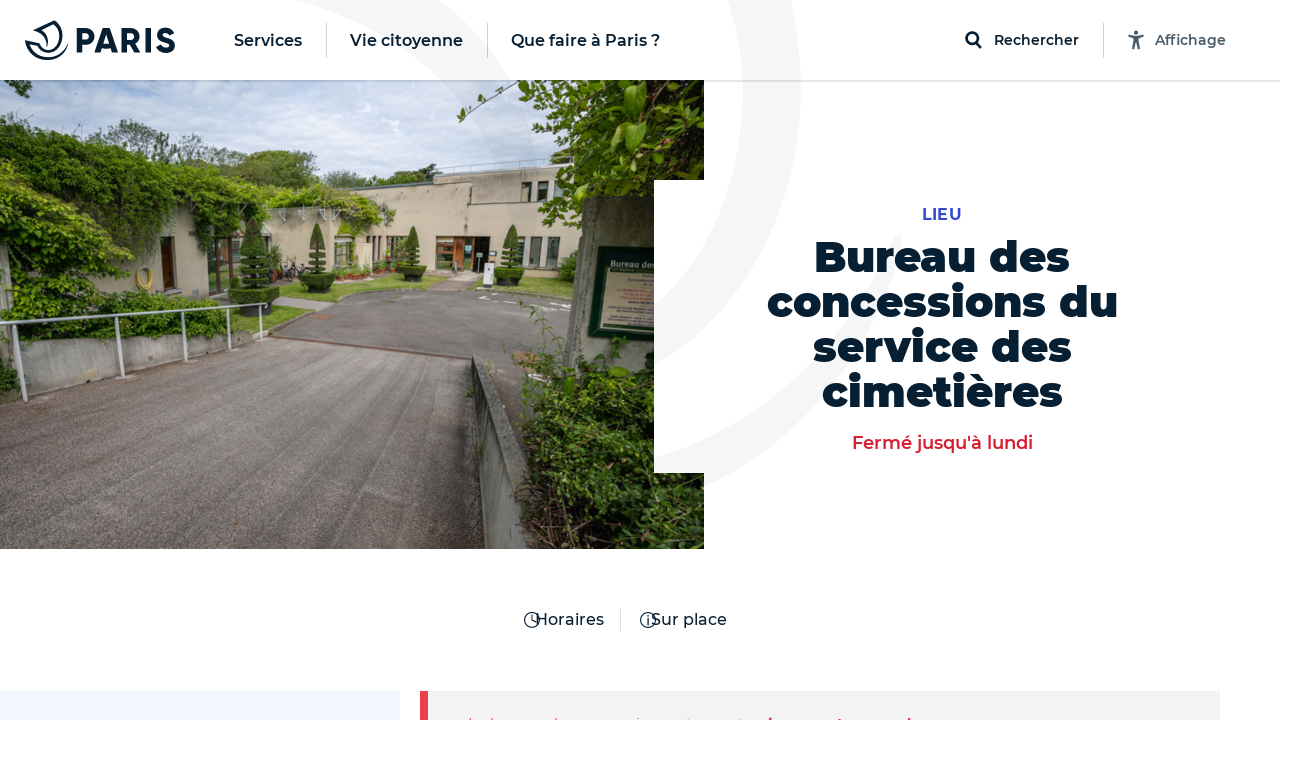

--- FILE ---
content_type: text/html; charset=utf-8
request_url: https://www.paris.fr/lieux/bureau-des-concessions-du-service-des-cimetieres-19200
body_size: 369497
content:
<!DOCTYPE html>
<html lang="fr" class="no-js">
  <head>
    <meta charset="utf-8">
    <meta name="viewport" content="width=device-width, initial-scale=1, shrink-to-fit=no">


    <title>Bureau des concessions du service des cimetières - Ville de Paris</title>
<meta name="description" content="Retrouvez tous les services et démarches, les infos pratiques, les actualités et événements de la Ville de Paris.">
<link rel="canonical" href="https://www.paris.fr/lieux/bureau-des-concessions-du-service-des-cimetieres-19200">
<meta property="og:description" content="Retrouvez tous les services et démarches, les infos pratiques, les actualités et événements de la Ville de Paris.">
<meta property="og:image" content="https://cdn.paris.fr/eqpts-prod/2025/01/06/54098ea7bc0329f4fd39f26937c6d5af.jpg">
<meta property="og:image:width" content="1200">
<meta property="og:image:height" content="630">
<meta property="twitter:image" content="https://cdn.paris.fr/eqpts-prod/2025/01/06/54098ea7bc0329f4fd39f26937c6d5af.jpg">
<meta property="twitter:image:width" content="1200">
<meta property="twitter:image:height" content="630">
<meta property="og:title" content="Bureau des concessions du service des cimetières">
<meta property="og:type" content="article">
<meta property="og:locale" content="fr_FR">
<meta property="og:url" content="https://www.paris.fr/lieux/bureau-des-concessions-du-service-des-cimetieres-19200">
<meta property="twitter:title" content="Bureau des concessions du service des cimetières">
<meta property="twitter:card" content="photo">
<meta property="twitter:site" content="@Paris">
<meta property="twitter:url" content="https://www.paris.fr/lieux/bureau-des-concessions-du-service-des-cimetieres-19200">


    

    <link rel="icon" type="image/png" sizes="16x16" href="/favicon-16x16.png">
<link rel="icon" type="image/png" sizes="32x32" href="/favicon-32x32.png">
<link rel="apple-touch-icon" sizes="180x180" href="/apple-touch-icon.png">
<link rel="manifest" href="/parisfr.webmanifest">
<link rel="mask-icon" href="/safari.svg" color="#071f32">
<link rel="icon" type="image/x-icon" href="/favicon.ico">
<meta name="theme-color" content="#ffffff">
<meta name="msapplication-config" content="/browserconfig.xml">


    <link rel="stylesheet" href="https://cdnjs.cloudflare.com/ajax/libs/font-awesome/5.15.4/css/all.min.css" integrity="sha512-1ycn6IcaQQ40/MKBW2W4Rhis/DbILU74C1vSrLJxCq57o941Ym01SwNsOMqvEBFlcgUa6xLiPY/NS5R+E6ztJQ==" crossorigin="anonymous" referrerpolicy="no-referrer">
    <script src="https://cdnjs.cloudflare.com/ajax/libs/font-awesome/5.15.4/js/all.min.js" integrity="sha512-Tn2m0TIpgVyTzzvmxLNuqbSJH3JP8jm+Cy3hvHrW7ndTDcJ1w5mBiksqDBb8GpE2ksktFvDB/ykZ0mDpsZj20w==" crossorigin="anonymous" referrerpolicy="no-referrer"></script>

    <link rel="stylesheet" media="all" href="/assets/application-9391ae2b9c6b4e2ac03737a033daa17b4a53aa2338e96d37c8e27c69bbdf3272.css" data-turbolinks-track="reload" />

    <script>
//<![CDATA[
window.gon={};gon.global={"fog":{"endpoint":"https://cdn.paris.fr/","bucket":"paris"}};gon.algolia={"application_id":"L53ZNZVW5W","api_key":"f9594bd99919b6e18613111b3d2c1b7c","env":"production_v4","indexes":{"everything":{"name":"Everything_production_v4","show_top_hits":true,"hits_on_map":false,"route_key":"tout","sortable_by":["date"]},"info":{"name":"Info_production_v4","hits_on_map":false,"route_key":"infos","sortable_by":["date"]},"sortir":{"name":"Sortir_production_v4","distinct":true,"hits_on_map":true,"route_key":"sorties","sortable_by":["date","distance"]},"activities":{"name":"Activity_production_v4","distinct":true,"hits_on_map":true,"route_key":"activites","sortable_by":["distance"]},"places":{"name":"Place_production_v4","hits_on_map":true,"route_key":"lieux","sortable_by":["distance"]},"mairies":{"name":"Mairie_production_v4","hits_on_map":false},"content":{"name":"Content_production_v4"},"electeds":{"name":"Elected_production_v4","route_key":"electeds","hits_on_map":false}},"scoped_api_key":"NjMxZGNjMWI1NGEzYTIwZmIwOTFlNjJkZjZlNWFhMTZkNGM5MWI1ZDMwM2ZkYTQzMzk2ZWY2NDYxMzI3ZTEzMmZpbHRlcnM9bWFpcmllX2lkJTNBZ2xvYmFs","global_scoped_api_key":"YmU1ZWJlOTliZWJiZWEzMWUxMWZkZTE1YTQxNzEyZmQxY2ViOTQwNjJiMDI4MTE0NDFjOWFjOWE1MGM3YzU3MmZpbHRlcnM9bWFpcmllX2lkJTNBK2dsb2JhbA==","global_api_key":"f9594bd99919b6e18613111b3d2c1b7c"};gon.categories={"Services agrément et accompagnement des assistants maternels ":"services-agrement-et-accompagnement-des-assistants-maternels","Stades":"stades","Bassins écoles":"bassins-ecoles","Haltes garderies municipales":"haltes-garderies-municipales","Piscines":"piscines","Centres administratifs de la Ville":"centres-administratifs-de-la-ville","Lieux de decouverte et d initiation":"lieux-de-decouverte-et-d-initiation","Crèches parentales associatives":"creches-parentales-associatives","Crèches municipales":"creches-municipales","Ecoles maternelles":"ecoles-maternelles","Cimetières":"cimetieres","Ecoles élémentaires":"ecoles-elementaires","Collèges":"colleges","Structures dédiées aux jeunes":"structures-dediees-aux-jeunes","Ateliers Beaux-Arts":"ateliers-beaux-arts","Centres Paris Anim'":"centres-paris-anim","Centres d'hébergement":"centres-d-hebergement","Jardins d'enfants municipaux":"jardins-d-enfants-municipaux","Musées municipaux":"musees-municipaux","Théâtres et établissements culturels soutenus":"theatres-et-etablissements-culturels-soutenus","Conservatoires":"conservatoires","Crèches familiales municipales":"creches-familiales-municipales","Points d’accès au droit (PAD)":"points-d-acces-au-droit-pad","Points d'information et de médiations multiservices (PIMMS)":"points-d-information-et-de-mediations-multiservices-pimms","Maisons de la justice et du droit (MJD)":"maisons-de-la-justice-et-du-droit-mjd","Maisons de la Vie Associative et Citoyenne":"maisons-de-la-vie-associative-et-citoyenne","Parcs, jardins et bois":"parcs-jardins-et-bois","Mairies d'arrondissement":"mairies-d-arrondissement","Terrains de sports":"terrains-de-sports","Terrains de boules":"terrains-de-boules","Gymnases":"gymnases","Bibliothèques":"bibliotheques","Espaces tri (Déchèteries)":"espaces-tri-decheteries","Tennis":"tennis","Skate park et aires de glisse":"skate-park-et-aires-de-glisse","Marchés alimentaires":"marches-alimentaires","Centres de PMI":"centres-de-pmi","Lieux de culte remarquables":"lieux-de-culte-remarquables","Marchés spécialisés":"marches-specialises","Points Paris Emploi":"points-paris-emploi","Maisons des aînés et des aidants -Dispositif d'appui à la coordination (M2A-DAC)":"maisons-des-aines-et-des-aidants-dispositif-d-appui-a-la-coordination-m2a-dac","Crèches associatives":"creches-associatives","Jardins d'enfants associatifs":"jardins-d-enfants-associatifs","Points accueil logement":"points-accueil-logement","Patinoires":"patinoires","Bains-douches":"bains-douches","Maisons des Solidarités (ex Casvp)":"maisons-des-solidarites-ex-casvp","Services sociaux de proximité":"services-sociaux-de-proximite","Maisons des Pratiques Artistiques Amateurs":"maisons-des-pratiques-artistiques-amateurs","Fourrières et préfourrières":"fourrieres-et-prefourrieres","Sites de la Mairie Mobile":"sites-de-la-mairie-mobile","Services cartes d'identité et passeports":"services-cartes-d-identite-et-passeports","Sections territoriales de voirie":"sections-territoriales-de-voirie","Centres de santé":"centres-de-sante","Permanences sociales d'accueil":"permanences-sociales-d-accueil","Établissements d'hébergement pour personnes âgées dépendantes (Ehpad) ":"etablissements-d-hebergement-pour-personnes-agees-dependantes-ehpad","Restaurants Émeraude ":"restaurants-emeraude","Espaces parisiens pour l’insertion":"espaces-parisiens-pour-l-insertion","Clubs seniors":"clubs-seniors","Résidences autonomie":"residences-autonomie","Résidences appartements ":"residences-appartements","Fêtes foraines":"fetes-foraines","Trilib'":"trilib","Aires de fitness et street workout ":"aires-de-fitness-et-street-workout","Terrains de basket":"terrains-de-basket","Bornes pour déchets alimentaires":"bornes-pour-dechets-alimentaires","Trilib' avec modules déchets alimentaires":"trilib-avec-modules-dechets-alimentaires","Baignades estivales":"baignades-estivales","Centres sportifs":"centres-sportifs","Divisions propreté ":"divisions-proprete","Crèches familiales associatives":"creches-familiales-associatives","Crèches municipales en gestion externalisée":"creches-municipales-en-gestion-externalisee","Haltes garderies municipales en gestion externalisée":"haltes-garderies-municipales-en-gestion-externalisee","Haltes garderies associatives":"haltes-garderies-associatives","Centres d'adaptation psycho-pédagogique":"centres-d-adaptation-psycho-pedagogique","Centres de vaccination":"centres-de-vaccination","Centres médico-sociaux":"centres-medico-sociaux","Maisons sport-santé":"maisons-sport-sante","Centres de santé sexuelle":"centres-de-sante-sexuelle"};gon.disciplines={"Arts martiaux \u0026 Sports de combat":"arts-martiaux-sports-de-combat","Arts plastiques \u0026 Visuels":"arts-plastiques-visuels","Athlétisme \u0026 Gymnastiques":"athletisme-gymnastiques","Bricolage \u0026 Artisanat":"bricolage-artisanat","Coaching \u0026 Emploi":"coaching-emploi","Culture \u0026 Patrimoine":"culture-patrimoine","Cyclisme \u0026 Sports nature":"cyclisme-sports-nature","Danse":"danse","Gastronomie \u0026 Arts de la table":"gastronomie-arts-de-la-table","Langues et Apprentissage":"langues-et-apprentissage","Littérature":"litterature","Loisirs \u0026 Jeux":"loisirs-jeux","Mode \u0026 Déco":"mode-deco","Musique":"musique","Photo, vidéo \u0026 Cinéma":"photo-video-cinema","Santé \u0026 Bien être":"sante-bien-etre","Sciences \u0026 Nature":"sciences-nature","Sciences Humaines \u0026 Sociales":"sciences-humaines-sociales","Sports aériens et Mécaniques":"sports-aeriens-et-mecaniques","Sports aquatiques et nautiques":"sports-aquatiques-et-nautiques","Sports collectifs":"sports-collectifs","Sports de cibles \u0026 jeux sportifs":"sports-de-cibles-jeux-sportifs","Sports de glisse \u0026 Glace":"sports-de-glisse-glace","Sports de raquette":"sports-de-raquette","Technologie \u0026 Multimédia":"technologie-multimedia","Théâtre \u0026 Arts de la scène":"theatre-arts-de-la-scene"};gon.political_groups={"Groupe UDI-Modem":"groupe-udi-modem","Groupe Communiste - Front de Gauche":"groupe-communiste-front-de-gauche","Groupe Ecologiste de Paris (G.E.P)":"groupe-ecologiste-de-paris-g-e-p","Groupe Radical de Gauche, Centre et Indépendants":"groupe-radical-de-gauche-centre-et-independants","Groupe les Républicains et Indépendants":"groupe-les-republicains-et-independants","Groupe socialiste et apparentés":"groupe-socialiste-et-apparentes","Elus non inscrits":"elus-non-inscrits","Groupe Parisiens Progressistes, Constructifs et Indépendants":"groupe-parisiens-progressistes-constructifs-et-independants","Groupe  Démocrates et Progressistes":"groupe-democrates-et-progressistes","Groupe Génération·s":"groupe-generation-s","Groupe 100% Paris":"groupe-100-paris","Groupe politique non encore renseigné":"groupe-politique-non-encore-renseigne","Républicains et Libéraux":"republicains-et-liberaux","Paris en Commun":"paris-en-commun","Écologiste de Paris Centre":"ecologiste-de-paris-centre","communiste et citoyen":"communiste-et-citoyen","Groupe Communiste et Citoyen ":"groupe-communiste-et-citoyen","Groupe Paris en commun ":"groupe-paris-en-commun","Groupe Changer Paris (Républicains, Centristes et Indépendants) ":"groupe-changer-paris-republicains-centristes-et-independants","Groupe Indépendants et Progressistes ":"groupe-independants-et-progressistes","Mouvement démocrate":"mouvement-democrate","Groupe  Europe Ecologie Les Verts (EELV-Paris)":"groupe-europe-ecologie-les-verts-eelv-paris","La République en Marche":"la-republique-en-marche","Non-inscrit·e":"non-inscrit-e","Groupe Le 12e en Commun, socialistes et citoyens":"groupe-le-12e-en-commun-socialistes-et-citoyens","Majorité municipale du 9e":"majorite-municipale-du-9e","Groupe Les Républicains":"groupe-les-republicains","DVD":"dvd","Groupe Paris en commun":"groupe-paris-en-commun","Groupe Changer Paris":"groupe-changer-paris","Sans étiquette":"sans-etiquette","Paris en commun":"paris-en-commun","Ensemble pour Paris":"ensemble-pour-paris","Groupe Paris Progressistes, Constructifs et Indépendants":"groupe-paris-progressistes-constructifs-et-independants","Les Républicains":"les-republicains","Groupe UDI":"groupe-udi","MODEM":"modem","Majorité Municipale":"majorite-municipale","Société Civile":"societe-civile","Paris en Commun –  Parti Socialiste":"paris-en-commun-parti-socialiste","Paris en Commun – Europe Écologie – Les Verts":"paris-en-commun-europe-ecologie-les-verts","Groupe les Républicains":"groupe-les-republicains","Groupe Paris 11 en commun : Socialistes et apparentés":"groupe-paris-11-en-commun-socialistes-et-apparentes","Groupe Europe Écologie – Les Verts":"groupe-europe-ecologie-les-verts","Groupe communiste":"groupe-communiste","La République En Marche":"la-republique-en-marche","Groupe Communiste et Citoyen":"groupe-communiste-et-citoyen","Groupe Communiste et citoyen":"groupe-communiste-et-citoyen","Groupe Ecologiste de Paris 13e":"groupe-ecologiste-de-paris-13e","Majorité présidentielle":"majorite-presidentielle","Groupe Union de la droite et du centre":"groupe-union-de-la-droite-et-du-centre","Divers droite":"divers-droite","Les Écologistes":"les-ecologistes","Parti Radical":"parti-radical","Union Capitale ":"union-capitale","Majorité municipale du 8ème - Les Républicains et Centristes – Demain Paris":"majorite-municipale-du-8eme-les-republicains-et-centristes-demain-paris","Majorité municipale du 5e":"majorite-municipale-du-5e","La République en marche":"la-republique-en-marche","Majorité municipale":"majorite-municipale","Opposition municipale":"opposition-municipale","Groupe les Républicains, Centristes et Indépendants":"groupe-les-republicains-centristes-et-independants","Sans Etiquette Politique":"sans-etiquette-politique","Génération.s":"generation-s","PCF":"pcf","Écologiste":"ecologiste","100% 14e":"100-14e","Le Nouveau Paris 14":"le-nouveau-paris-14","Liste Ecologiste et Citoyenne":"liste-ecologiste-et-citoyenne","Europe Écologie Les Verts":"europe-ecologie-les-verts","Autres groupes politiques":"autres-groupes-politiques","Libres !":"libres","En Marche !":"en-marche","Les Centristes":"les-centristes","Agir, la droite constructive":"agir-la-droite-constructive","Société civile apparentée EELV. Groupe Paris 17 en Commun et les écologistes (Parti Socialiste, Génération-s, EELV et la société civile)":"societe-civile-apparentee-eelv-groupe-paris-17-en-commun-et-les-ecologistes-parti-socialiste-generation-s-eelv-et-la-societe-civile","Génération-s":"generation-s","Europe Écologie Les Verts. Groupe Paris 17 en Commun et les écologistes (Parti Socialiste, Génération-s, EELV et la société civile)":"europe-ecologie-les-verts-groupe-paris-17-en-commun-et-les-ecologistes-parti-socialiste-generation-s-eelv-et-la-societe-civile","Société civile. Groupe Paris 17 en Commun et les écologistes (Parti Socialiste, Génération-s, EELV et la société civile)":"societe-civile-groupe-paris-17-en-commun-et-les-ecologistes-parti-socialiste-generation-s-eelv-et-la-societe-civile","Génération-s. Groupe Paris 17 en Commun et les écologistes (Parti Socialiste, Génération-s, EELV et la société civile)":"generation-s-groupe-paris-17-en-commun-et-les-ecologistes-parti-socialiste-generation-s-eelv-et-la-societe-civile","Parti Socialiste. Groupe Paris 17 en Commun et les écologistes (Parti Socialiste, Génération-s, EELV et la société civile)":"parti-socialiste-groupe-paris-17-en-commun-et-les-ecologistes-parti-socialiste-generation-s-eelv-et-la-societe-civile","Paris 17 en Commun et les écologistes (Parti Socialiste, Génération-s, EELV et la société civile)":"paris-17-en-commun-et-les-ecologistes-parti-socialiste-generation-s-eelv-et-la-societe-civile","Europe Ecologie les Verts (EELV)":"europe-ecologie-les-verts-eelv","Groupe des Démocrates, Progressistes et Européens du 18e":"groupe-des-democrates-progressistes-et-europeens-du-18e","Groupe Changer Paris - Les Républicains":"groupe-changer-paris-les-republicains","Groupe Écologiste":"groupe-ecologiste","Groupe Paris en commun - groupe des élu.e.s de gauche":"groupe-paris-en-commun-groupe-des-elu-e-s-de-gauche","Groupe Indépendants et progressistes":"groupe-independants-et-progressistes","Groupe politique non renseigné":"groupe-politique-non-renseigne","Élue Ensemble pour Paris":"elue-ensemble-pour-paris","Élu.e.s écologistes et citoyens":"elu-e-s-ecologistes-et-citoyens","Élu.e.s communistes et citoyens":"elu-e-s-communistes-et-citoyens","Élues Génération.s":"elues-generation-s","Paris en Commun, socialistes, écologistes et républicains":"paris-en-commun-socialistes-ecologistes-et-republicains","Opposition - La République en Marche":"opposition-la-republique-en-marche","Paris en Commun, socialistes, communistes et citoyens du 14e arrondissement":"paris-en-commun-socialistes-communistes-et-citoyens-du-14e-arrondissement","Opposition - La France Insoumise":"opposition-la-france-insoumise","Groupe  En Marche":"groupe-en-marche","Groupe PCF":"groupe-pcf","Groupe Paris en commun - Socialiste, écologiste et progressiste":"groupe-paris-en-commun-socialiste-ecologiste-et-progressiste","En attente de déclaration officielle de groupe politique":"en-attente-de-declaration-officielle-de-groupe-politique","Groupe Écologiste de Paris":"groupe-ecologiste-de-paris","Groupe Indépendants et Progressistes":"groupe-independants-et-progressistes","Groupe Changer Paris (Républicains, Centristes et Indépendants)":"groupe-changer-paris-republicains-centristes-et-independants","Groupe Changer Paris - Les Républicains et divers droite":"groupe-changer-paris-les-republicains-et-divers-droite","Elue d'opposition - En Marche !":"elue-d-opposition-en-marche","Elu d'opposition ":"elu-d-opposition","Territoires de progrès - La République en Marche":"territoires-de-progres-la-republique-en-marche","Opposition – Indépendants et progressistes":"opposition-independants-et-progressistes","Groupe Les Écologistes du 12e":"groupe-les-ecologistes-du-12e","Groupe Les écologistes pour Paris 10":"groupe-les-ecologistes-pour-paris-10","Opposition - Non inscrit":"opposition-non-inscrit","Communistes et solidaires":"communistes-et-solidaires","Écologiste et citoyen":"ecologiste-et-citoyen","Horizons":"horizons","Groupe Les Écologistes de Paris 20":"groupe-les-ecologistes-de-paris-20","Groupe Génération.s":"groupe-generation-s","Renaissance":"renaissance","Majorité - non inscrit":"majorite-non-inscrit","Nouvelle  Énergie":"nouvelle-energie","Les Républicains / Nouvelle Énergie":"les-republicains-nouvelle-energie","Les Républicains, Les Centristes – Demain Paris !":"les-republicains-les-centristes-demain-paris","Groupe Demain Paris ":"groupe-demain-paris","Élue écologiste sans étiquette":"elue-ecologiste-sans-etiquette","Union Capitale - Rassemblement des Républicains, Centristes, Progressistes, Écologistes et Indépendants ":"union-capitale-rassemblement-des-republicains-centristes-progressistes-ecologistes-et-independants","MoDem et Indépendants":"modem-et-independants","Opposition - Modem et indépendants":"opposition-modem-et-independants","Opposition - Gauche Ecosocialiste NFP":"opposition-gauche-ecosocialiste-nfp","Élue du groupe Les Républicains, les Centristes - Demain Paris":"elue-du-groupe-les-republicains-les-centristes-demain-paris","Élu.e.s du groupe La Droite Républicaine, Union Capitale":"elu-e-s-du-groupe-la-droite-republicaine-union-capitale","Élu.e.s Paris Le 19e en commun, Socialistes, Progressistes et Citoyens":"elu-e-s-paris-le-19e-en-commun-socialistes-progressistes-et-citoyens","Groupe Pour Paris":"groupe-pour-paris"};gon.tags={"Nature":"nature","Sport":"sport","Enfants":"enfants","Expo":"expo","Festival":"festivals","Peinture":"peinture","Atelier":"atelier","Innovation":"innovation","Balade urbaine":"balades-urbaines","Ecrans":"ecrans","Humour":"humour","Salon":"salon","Nuit":"nuit","Photo":"photo","Théâtre":"theatre","Cirque":"cirque","Santé":"sante","Conférence":"conference","Solidarité":"solidarite","Brocante":"brocante","Loisirs":"loisirs","Concert":"concert","Spectacle musical":"spectacle-musical","Art contemporain":"art-contemporain","LGBT":"lgbt","Gourmand":"gourmand","Histoire":"histoire","Jeux 2024":"jeux-2024","Paris fête les jeux":"paris-fete-les-jeux","Street-art":"street-art","BD":"bd","Danse":"danse","Littérature":"litterature","Sciences":"sciences"};gon.universes={"Nuit Blanche 2023":"nuit-blanche-2023","Paris Plages 2024":"paris-plages-2024","Un été en Formes Olympiques":"un-ete-en-formes-olympiques","Nuit Blanche 2022":"nuit-blanche-2022","Fête des rues aux enfants 2024":"fete-des-rues-aux-enfants-2024","Village Coupe du monde Rugby 2023":"village-coupe-du-monde-rugby-2023","Festival Formes olympiques 2023":"festival-formes-olympiques-2023","Mon Premier Festival 2022":"mon-premier-festival-2022","Mon Premier Festival 2024":"mon-premier-festival-2024","Paris Plages 2023":"paris-plages-2023","Mon Premier Festival 2023":"mon-premier-festival-2023","Paris Plages 2025":"paris-plages-2025","Fête des rues aux écoles 2025":"fete-des-rues-aux-ecoles-2025","Nuit Blanche 2024":"nuit-blanche-2024","Paris en Seine 2025":"paris-en-seine-2025","Nuit blanche 2025":"nuit-blanche-2025","Mon Premier Festival 2025":"mon-premier-festival-2025","Fêtes de fin d'année 2023":"fetes-de-fin-d-annee-2023","Fêtes de fin d’année 2025":"fetes-de-fin-d-annee-2025"};gon.universes_test={};gon.host="www.paris.fr";gon.mairie={"id":null,"global":true,"district":false,"global_host":"www.paris.fr"};gon.water_quality=[{"days":[{"date":"29/05/2024"},{"date":"30/05/2024"},{"date":"31/05/2024"},{"date":"01/06/2024"},{"date":"02/06/2024"},{"date":"03/06/2024","flow":"450","weather":"soleil","rainfall":"0","temperature":"16"},{"date":"04/06/2024","flow":"443","weather":"soleil","rainfall":"0","temperature":"19"}],"text":"\u003cp\u003eAu total, la qualité de l’eau s’est progressivement améliorée entre le 3 et le 9 juin.\u003c/p\u003e","ecoli":{"bercy":[null,null,null,null,null,1785,1892],"marie":[null,null,null,null,null,1291,1725],"grenelle":[null,null,null,null,null,1145,3448],"alexandre":[null,null,null,null,null,1354,1664]},"enterocoques":{"bercy":[null,null,null,null,null,209,241],"marie":[null,null,null,null,null,246,420],"grenelle":[null,null,null,null,null,272,345],"alexandre":[null,null,null,null,null,250,175]},"text_details":"\u003cp\u003eDans le détail :\u003c/p\u003e\u003cul\u003e\u003cli\u003eLa qualité relativement dégradée de l’eau sur le début de la période s’explique par les mauvaises conditions observées tout au long du mois de mai, et par le cumul de précipitations exceptionnelles des derniers mois. Le fort débit du fleuve, qui ne favorise pas une bonne qualité de l’eau, est aussi le fruit de cette météo très pluvieuse.\u003c/li\u003e\u003cli\u003eÀ partir du 3 juin, on observe une amélioration progressive de la qualité de l’eau, à rapprocher de l’amélioration des conditions météorologiques (fin des précipitations, ensoleillement beaucoup plus important en intensité et en durée). Par ailleurs, même s’il reste élevé pour la période, le débit du fleuve a entamé une baisse progressive en passant de 475 à 337 m\u003csup\u003e3\u003c/sup\u003e/s entre le 1er et le 9 juin).\u003c/li\u003e\u003cli\u003eLa hausse du taux d’E. coli le 5 juin, notamment en entrée de Paris sur le point de prélèvement du futur site de baignade « Bercy » s’explique par une pollution en amont de Paris.\u003c/li\u003e\u003c/ul\u003e"},{"days":[{"date":"05/06/2024","flow":"429","weather":"soleil","rainfall":"0","temperature":"17"},{"date":"06/06/2024","flow":"388","weather":"soleil","rainfall":"0","temperature":"16"},{"date":"07/06/2024","flow":"340","weather":"soleil","rainfall":"0","temperature":"17"},{"date":"08/06/2024","flow":"339","weather":"soleil","rainfall":"0","temperature":"17"},{"date":"09/06/2024","flow":"337","weather":"nuageux","rainfall":"0","temperature":"16"},{"date":"10/06/2024","flow":"332","weather":"nuageux","rainfall":"1","temperature":"14"},{"date":"11/06/2024","flow":"319","weather":"nuageux","rainfall":"0","temperature":"14"}],"text":"\u003cp\u003eAu total, la qualité de l’eau s’est progressivement améliorée entre le 3 et le 9 juin.\u003c/p\u003e","ecoli":{"bercy":[7701,1439,1014,1918,882,677,4884],"marie":[1616,1396,1259,1130,801,null,1850],"grenelle":[3255,2909,2851,1043,41,2046,2014],"alexandre":[1658,1314,1725,1137,794,1396,2382]},"enterocoques":{"bercy":[435,160,146,171,75,74,504],"marie":[181,134,85,109,74,null,134],"grenelle":[109,218,253,110,109,216,327],"alexandre":[199,122,272,52,110,288,355]},"text_details":"\u003cp\u003eDans le détail :\u003c/p\u003e\u003cul\u003e\u003cli\u003eLa qualité relativement dégradée de l’eau sur le début de la période s’explique par les mauvaises conditions observées tout au long du mois de mai, et par le cumul de précipitations exceptionnelles des derniers mois. Le fort débit du fleuve, qui ne favorise pas une bonne qualité de l’eau, est aussi le fruit de cette météo très pluvieuse.\u003c/li\u003e\u003cli\u003eÀ partir du 3 juin, on observe une amélioration progressive de la qualité de l’eau, à rapprocher de l’amélioration des conditions météorologiques (fin des précipitations, ensoleillement beaucoup plus important en intensité et en durée). Par ailleurs, même s’il reste élevé pour la période, le débit du fleuve a entamé une baisse progressive en passant de 475 à 337 m\u003csup\u003e3\u003c/sup\u003e/s entre le 1er et le 9 juin).\u003c/li\u003e\u003cli\u003eLa hausse du taux d’E. coli le 5 juin, notamment en entrée de Paris sur le point de prélèvement du futur site de baignade « Bercy » s’explique par une pollution en amont de Paris.\u003c/li\u003e\u003c/ul\u003e"},{"days":[{"date":"12/06/2024","flow":"308","weather":"soleil","rainfall":"0","temperature":"14"},{"date":"13/06/2024","flow":"321","weather":"pluie","rainfall":"0,2","temperature":"16"},{"date":"14/06/2024","flow":"280","weather":"pluie","rainfall":"1,8","temperature":"17"},{"date":"15/06/2024","flow":"287","weather":"pluie","rainfall":"4","temperature":"15"},{"date":"16/06/2024","flow":"306","weather":"nuageux","rainfall":"2,4","temperature":"15"},{"date":"17/06/2024","flow":"298","weather":"pluie","rainfall":"9,8","temperature":"19"},{"date":"18/06/2024","flow":"351","weather":"pluie","rainfall":"5,5","temperature":"19"}],"text":"\u003cp\u003eEn résumé, le débit de la Seine est resté très élevé pour la saison ; il est passé de 332 à 308 m\u003csup\u003e3\u003c/sup\u003e/s entre le 10 et le 16 juin. Au cours de cette semaine, le territoire parisien a enregistré 9,4 mm de précipitations. La qualité de l’eau reste dégradée du fait d’un contexte hydrologique et météorologique défavorable : pluies, débit élevé, faible ensoleillement, températures en-dessous des normes de saison.\u003c/p\u003e","ecoli":{"bercy":[2755,2613,1014,4884,5475,3255,7270],"marie":[1989,1354,1314,1178,1723,2613,1785],"grenelle":[2909,1565,2247,3448,2224,2603,5475],"alexandre":[1789,2603,1439,1597,2382,1968,9804]},"enterocoques":{"bercy":[504,259,74,428,435,253,495],"marie":[213,97,84,134,158,305,759],"grenelle":[146,85,259,158,173,315,583],"alexandre":[161,74,97,85,305,134,2035]},"text_details":"\u003cp\u003eDans le détail :\u003c/p\u003e\u003cul\u003e\u003cli\u003eLa qualité relativement dégradée de l’eau sur le début de la période s’explique par les mauvaises conditions observées tout au long du mois de mai, et par le cumul de précipitations exceptionnelles des derniers mois. Le fort débit du fleuve, qui ne favorise pas une bonne qualité de l’eau, est le fruit de cette météo très pluvieuse.\u003c/li\u003e\u003cli\u003eLe 11 juin et le 16 juin, on observe une dégradation de la qualité de l’eau, conséquence des pluies de la veille.\u003c/li\u003e\u003cli\u003eLa hausse du taux d’E. coli les 11, 15 et 16 juin, notamment en entrée de Paris sur le point de prélèvement du futur site de baignade « Bercy » s’explique par des rejets en amont liés aux pluies.\u003c/li\u003e\u003cli\u003eAvec le fort débit de la Seine et les conditions météorologiques défavorables, le processus naturel d’élimination des bactéries lié à l’ensoleillement, à la chaleur, et à un débit estival entre 100 et 100 m\u003csup\u003e3\u003c/sup\u003e/s, est très limité.\u003c/li\u003e\u003c/ul\u003e"},{"days":[{"date":"19/06/2024","flow":"305","weather":"nuageux","rainfall":"0","temperature":"18"},{"date":"20/06/2024","flow":"312","weather":"nuageux","rainfall":"0,6","temperature":"19"},{"date":"21/06/2024","flow":"516","weather":"pluie","rainfall":"3,8","temperature":"19"},{"date":"22/06/2024","flow":"605","weather":"pluie","rainfall":"1,8","temperature":"17"},{"date":"23/06/2024","flow":"666","weather":"soleil","rainfall":"0","temperature":"19"},{"date":"24/06/2024","flow":"605","weather":"soleil","rainfall":"0","temperature":"22"},{"date":"25/06/2024","flow":"568","weather":"soleil","rainfall":"0","temperature":"25"}],"text":"\u003cp\u003eLe débit de la Seine est resté élevé pour la saison et a augmenté durant la semaine dernière : il est passé de 298 m\u003csup\u003e3\u003c/sup\u003e/s à plus de 650 m\u003csup\u003e3\u003c/sup\u003e/s entre le 17 et le 23 juin. Cette évolution est due aux crues dans l’Yonne en fin de semaine, le département étant passé en vigilance orange inondation le vendredi 21 juin avec une montée du niveau de la rivière de l’Yonne affectant également le débit de la Seine, du fait de la confluence entre les deux fleuves en Seine-et-Marne. Au cours de cette semaine, le territoire parisien a enregistré 21,7 mm de précipitations. La qualité de l’eau reste donc dégradée du fait d’un contexte hydrologique défavorable : pluies, débit élevé, faible ensoleillement, températures en dessous des normes de saison et d’une pollution venue de l’amont.\u003c/p\u003e","ecoli":{"bercy":[6131,4611,1785,2143,1624,1014,1046],"marie":[10462,3255,5172,1374,3255,2359,1169],"grenelle":[12997,2755,3076,2851,5172,2143,1785],"alexandre":[6131,2489,1467,1782,3654,1250,1935]},"enterocoques":{"bercy":[836,275,110,132,450,243,171],"marie":[1081,193,315,135,581,160,197],"grenelle":[1439,269,481,318,733,529,446],"alexandre":[616,161,148,134,1095,160,161]},"text_details":"\u003cp\u003eDans le détail :\u003c/p\u003e\u003cul\u003e\u003cli\u003eLa qualité relativement dégradée de l’eau en début de semaine s’explique par des précipitations importantes et un débit qui repart à la hausse en fin de semaine. Le débit est ainsi près de six fois supérieur au débit habituel de la Seine en été. Par ailleurs, l’ensoleillement reste inférieur aux normes de saison.\u003c/li\u003e\u003cli\u003eLa hausse du taux d’E. coli les 18, 19 et 20 juin s’explique par les pluies des jours précédents et une qualité dégradée de la Seine en amont de Paris. En effet, le ColiMinder, appareil de mesure en continu qui permet de détecter une pollution, installé en amont de Paris, sur la rive gauche, observe des pics de pollution périodiques correspondant à des déversements qui proviennent de la Seine en amont.\u003c/li\u003e\u003cli\u003eLes pluies des 17 et 18 juin ont permis un premier remplissage en conditions réelles du bassin d’Austerlitz. Le bassin a été rempli à 80 % et a permis d’éviter de déverser 40 000 m\u003csup\u003e3\u003c/sup\u003e d’eaux usées et eaux de pluie dans la Seine. Il a ensuite été vidangé en 24 heures.\u003c/li\u003e\u003cli\u003eComme tout organisme vivant, les bactéries ont une décroissance naturelle (elles meurent). Cette décroissance est accélérée par le soleil, la chaleur et un débit estival (entre 100 m\u003csup\u003e3\u003c/sup\u003e/s et 150 m\u003csup\u003e3\u003c/sup\u003e/s). Le très fort débit de la Seine ainsi que le contexte hydrologique défavorable ralentissent nettement le processus naturel de décroissance des bactéries.\u003c/li\u003e\u003cli\u003eOn observe toujours des écarts significatifs entre les résultats d’analyses des échantillons prélevés sur les sites Bercy, Pont Marie et Alexandre-III avec ceux du site Pont de Grenelle. Ils sont dus au débit encore très élevé du fleuve qui ne permet pas le mélange fonctionnel des eaux de la Marne et des eaux de la Seine. La rive gauche est représentative de la qualité de l’eau de la Seine tandis que la rive droite est représentative de la qualité de l’eau de la Marne. Le prélèvement réalisé sur le site de Grenelle se situe en rive gauche, ce qui explique le fait que la qualité de l’eau sur ce site soit parfois moins bonne que celle sur les trois autres points (situés sur la rive droite).\u003c/li\u003e\u003c/ul\u003e"},{"days":[{"date":"26/06/2024","flow":"487","weather":"soleil","rainfall":"0","temperature":"25"},{"date":"27/06/2024","flow":"428","weather":"nuageux","rainfall":"0","temperature":"25"},{"date":"28/06/2024","flow":"432","weather":"nuageux","rainfall":"0","temperature":"19"},{"date":"29/06/2024","flow":"392","weather":"pluie","rainfall":"0,6","temperature":"19"},{"date":"30/06/2024","flow":"407","weather":"nuageux","rainfall":"0","temperature":"20"},{"date":"01/07/2024","flow":"477","weather":"soleil","rainfall":"0","temperature":"18"},{"date":"02/07/2024","flow":"556","weather":"pluie","rainfall":"6,2","temperature":"17"}],"text":"\u003cp\u003e\u003cstrong\u003eEn dépit d’un débit qui reste important, la qualité de l’eau de la Seine s’est améliorée sur la période observée, avec une qualité de l’eau conforme aux seuils définis par la directive européenne sur six jours (du 24 au 29 juin, 1 et 2 juillet pour presque l’ensemble des quatre points).\u003c/strong\u003e\u003cbr\u003eCette évolution positive est la conséquence du retour du soleil et de la chaleur ainsi que les effets des travaux réalisés dans le cadre du Plan d’amélioration de la qualité de l’eau de la Seine.\u003cbr\u003eLa qualité de l’eau se dégrade le dimanche 30 juin, conséquence des pluies du samedi 29 juin sur le bassin versant francilien, avant de se rétablir le lendemain.\u003c/p\u003e","ecoli":{"bercy":[733,627,798,657,3076,1137,336],"marie":[908,2098,754,480,1956,816,638],"grenelle":[613,537,733,512,1187,908,435],"alexandre":[537,727,602,441,2014,813,556]},"enterocoques":{"bercy":[98,97,75,63,833,41,74],"marie":[121,109,63,51,295,98,63],"grenelle":[63,10,97,75,292,41,109],"alexandre":[null,63,10,41,393,86,63]},"text_details":"\u003cp\u003eDans le détail :\u003c/p\u003e\u003cul\u003e\u003cli\u003eLe débit de la Seine est resté élevé et substantiellement supérieur à celui observé habituellement en saison estivale (quatre à six fois au débit habituel d’été).\u003c/li\u003e\u003cli\u003eIl a lentement diminué au cours de la semaine, passant de 605 m\u003csup\u003e3\u003c/sup\u003e/s à 407 m\u003csup\u003e3\u003c/sup\u003e/s avant d’augmenter à nouveau.\u003c/li\u003e\u003cli\u003eLe contexte hydrologique est défavorable le dimanche 30 juin du fait des forts orages et précipitations en amont de Paris, et ayant eu un impact sur la Seine et la Marne. Au total, de 24 mm de pluie se sont abattues sur l’ensemble du bassin francilien au cours du week-end.\u003c/li\u003e\u003cli\u003eLa dégradation observée le 30 juin sur les quatre points suivis, avec une incidence moins marquée en sortie qu’en entrée de Paris, est liée à ces précipitations en amont.\u003c/li\u003e\u003cli\u003eLes résultats de la qualité de l’eau repassent sous les seuils de baignabilité dès le lendemain de la pluie, le 1er juillet.\u003c/li\u003e\u003cli\u003eLa hausse du taux d’E. coli au niveau du site Pont Marie le jeudi 27 pourrait être due à une pollution locale ponctuelle qui n’a pas eu d’incidence sur l’aval.\u003c/li\u003e\u003c/ul\u003e"},{"days":[{"date":"03/07/2024","flow":"551","weather":"pluie","rainfall":"0,6","temperature":"17"},{"date":"04/07/2024","flow":"520","weather":"soleil","rainfall":"0","temperature":"18"},{"date":"05/07/2024","flow":"504","weather":"nuageux","rainfall":"0","temperature":"20"},{"date":"06/07/2024","flow":"505","weather":"pluie","rainfall":"1,4","temperature":"18"},{"date":"07/07/2024","flow":"488","weather":"soleil","rainfall":"0","temperature":"17"},{"date":"08/07/2024","flow":"484","weather":"nuageux","rainfall":"0","temperature":"20"},{"date":"09/07/2024","flow":"508","weather":"pluie","rainfall":"2,8","temperature":"21,7"}],"text":"\u003cp\u003e\u003cstrong\u003eMalgré un débit qui reste plus de trois fois supérieur au débit habituel en été, la qualité de l’eau de la Seine est relativement bonne sur la période observée, avec plus de 80% des analyses conformes aux seuils de la directive européenne, et 6 jours sur 7 conformes sur le site qui accueillera les épreuves olympiques et paralympiques.\u003c/strong\u003e\u003cbr\u003eLa qualité de l’eau se dégrade ponctuellement sur certains points, conséquence des pluies du mardi 2 juillet sur le bassin versant francilien, et des épisodes pluvieux des 6 et 9 juillet.\u003c/p\u003e","ecoli":{"bercy":[985,2851,776,908,959,670,1106],"marie":[631,723,771,573,1246,888,455],"grenelle":[816,882,1162,441,2723,538,426],"alexandre":[1223,733,759,683,464,613,687]},"enterocoques":{"bercy":[135,226,75,148,259,74,201],"marie":[75,120,213,75,201,181,63],"grenelle":[134,171,52,98,364,75,160],"alexandre":[183,158,63,134,41,77,110]},"text_details":"\u003cp\u003eDans le détail :\u003c/p\u003e\u003cul\u003e\u003cli\u003eLe débit de la Seine est resté élevé et substantiellement supérieur à celui observé habituellement en saison estivale.\u003c/li\u003e\u003cli\u003eLa dégradation observée le 4 juillet au niveau du site de Bercy est liée à l’impact des précipitations des 2 et 3 juillet en amont. Cette dégradation ne s’est pas répercutée sur les trois autres points, qui sont restés sous les seuils de la Directive baignade. La pollution étant venue de l’amont, elle a un impact plus marqué en entrée de Paris. L’absence de rejet dans Paris ce jour-là, et la météo clémente, ont permis une décroissance des bactéries entre l’entrée et le cœur de Paris.\u003c/li\u003e\u003cli\u003eLa dégradation observée le 5 juillet au niveau du site de Grenelle est vraisemblablement liée à une pollution ponctuelle locale qui ne s’observe pas sur les trois autres points de suivi en amont et qui n’est plus visible dès le 8 juillet.\u003c/li\u003e\u003c/ul\u003e"},{"days":[{"date":"10/07/2024","flow":"475","weather":"nuageux","rainfall":"0","temperature":"21,9"},{"date":"11/07/2024","flow":"456","weather":"pluie","rainfall":"17,5","temperature":"21,2"},{"date":"12/07/2024","flow":"587","weather":"pluie","rainfall":"3,3","temperature":"16,5"},{"date":"13/07/2024","flow":"508","weather":"nuageux","rainfall":"0","temperature":"17,4"},{"date":"14/07/2024","flow":"505","weather":"soleil","rainfall":"0","temperature":"18,9"},{"date":"15/07/2024","flow":"452","weather":"nuageux","rainfall":"0","temperature":"21,5"},{"date":"16/07/2024","flow":"393","weather":"nuageux","rainfall":"0,6","temperature":"19,6"}],"text":"\u003cp\u003e\u003cstrong\u003eCette semaine a été marquée par deux épisodes de pluies importants, notamment en amont de Paris, qui ont eu un impact sur la qualité de l’eau et le débit. Malgré ces mauvaises conditions météorologiques, la qualité de l’eau de la Seine a atteint les seuils de conformité de la directive européenne pour les ¾ des points suivis, sur 4 jours. Sur le point de suivi du site olympique, ce niveau a été atteint 6 jours sur 7.\u003c/strong\u003e\u003c/p\u003e","ecoli":{"bercy":[1374,789,2723,1334,624,909,839],"marie":[2187,780,3654,3654,789,663,602],"grenelle":[2382,987,1553,1354,785,556,496],"alexandre":[2800,860,910,810,860,860,550]},"enterocoques":{"bercy":[437,185,860,345,246,75,241],"marie":[1317,175,1396,345,830,52,146],"grenelle":[712,4611,487,327,95,62,288],"alexandre":[1500,120,290,270,160,110,170]},"text_details":"\u003cp\u003eDans le détail :\u003c/p\u003e\u003cul\u003e\u003cli\u003eLe débit de la Seine a progressivement baissé sur le début de la période avant d’augmenter à nouveau, jusqu’à atteindre les 590 m\u003csup\u003e3\u003c/sup\u003e/s le vendredi 12 juillet, conséquence des orages la nuit du 11 au 12 juillet sur tout le bassin parisien.\u003c/li\u003e\u003cli\u003eLa pluie du mardi 9 juillet a impacté la qualité de l’eau de la Seine, générant des déversements en amont de Paris. La qualité de l’eau est redevenue propre à la baignade en 24 heures puisque les seuils sont de nouveau conformes pour la baignade le jeudi 11 juillet.\u003c/li\u003e\u003cli\u003eLes orages et épisodes de pluie importants de la nuit du 11 au 12 juillet ont à nouveau dégradé la qualité de l’eau. L’activation du bassin d’Austerlitz le 11 juillet au permis d’éviter le rejet de près de 15 000 m\u003csup\u003e3\u003c/sup\u003e d’eau usées dans la Seine, et a contribué à un rétablissement rapide de la qualité de l’eau, à nouveau conforme le 14 juillet.\u003c/li\u003e\u003cli\u003eLe résultat en entérocoques du jeudi 11 juillet au niveau du site Grenelle est anormalement élevé et pourrait être dû à une pollution ponctuelle en immédiate proximité du point de prélèvement. Il retrouve des niveaux cohérents dès le lendemain.\u003c/li\u003e\u003c/ul\u003e"},{"days":[{"date":"17/07/2024","flow":"399","weather":"soleil","rainfall":"0","temperature":"21"},{"date":"18/07/2024","flow":"384","weather":"soleil","rainfall":"0","temperature":"24,2"},{"date":"19/07/2024","flow":"340","weather":"soleil","rainfall":"0","temperature":"27,4"},{"date":"20/07/2024","flow":"283","weather":"pluie","rainfall":"2,2","temperature":"26,3"},{"date":"21/07/2024","flow":"346","weather":"nuageux","rainfall":"0","temperature":"21,9"},{"date":"22/07/2024","flow":"406","weather":"pluie","rainfall":"0,6","temperature":"20,5"},{"date":"23/07/2024","flow":"397","weather":"pluie","rainfall":"1,6","temperature":"20,3"}],"text":"\u003cp\u003e\u003cstrong\u003eCette semaine a été marquée par deux épisodes de pluie, qui ont eu un impact sur la qualité de l’eau, et par un débit très instable dans Paris. Malgré ces conditions météorologiques, la qualité de l’eau de la Seine a atteint les seuils de conformité de la directive européenne sur l’ensemble des quatre points suivis sur 4 jours. Sur les points de suivi au site olympique et au Bras Marie, ce niveau a été atteint 6 jours sur 7.\u003c/strong\u003e\u003c/p\u003e","ecoli":{"bercy":[1017,620,359,457,813,1421,609],"marie":[985,548,292,305,759,1616,565],"grenelle":[823,426,435,313,546,683,556],"alexandre":[770,461,299,291,1986,921,345]},"enterocoques":{"bercy":[295,97,97,85,471,120,63],"marie":[86,41,52,75,259,323,231],"grenelle":[10,20,31,41,211,145,145],"alexandre":[80,101,79,47,816,150,125]},"text_details":"\u003cp\u003eDans le détail :\u003c/p\u003e\u003cul\u003e\u003cli\u003eLe débit de la Seine est très instable du fait des épisodes de pluie réguliers et reste plus de deux fois supérieur au débit habituel en été.\u003c/li\u003e\u003cli\u003eLes épisodes de pluie des 20 et 23 juillet n’ont pas généré de déversement dans Paris et ont pu être absorbés par le réseau d’assainissement sans besoin de recourir au bassin d’Austerlitz.\u003c/li\u003e\u003cli\u003eLa pluie du 20 juillet a dégradé la qualité de l’eau sur certains points les 21 et 22 juillet mais ces points ont retrouvé une qualité conforme aux seuils de la directive baignade dès le 23 juillet.\u003c/li\u003e\u003cli\u003eLe résultat dégradé du 21 juillet au niveau du pont Alexandre III est lié aux pluies de la veille. Cette dégradation n’est pas perceptible sur les trois autres points suivis, car leurs prélèvements ont été réalisés plus tôt dans la journée, avant l’arrivée dans Paris de la pollution venue de l’amont.\u003c/li\u003e\u003c/ul\u003e"},{"days":[{"date":"24/07/2024","flow":"349","weather":"nuageux","rainfall":"0","temperature":"20,6"},{"date":"25/07/2024","flow":"357","weather":"nuageux","rainfall":"2,8","temperature":"23,3"},{"date":"26/07/2024","flow":"344","weather":"pluie","rainfall":"16","temperature":"20,4"},{"date":"27/07/2024","flow":"391","weather":"pluie","rainfall":"5,2","temperature":"17,7"},{"date":"28/07/2024","flow":"427","weather":"soleil","rainfall":"0","temperature":"19,8"},{"date":"29/07/2024","flow":"408","weather":"soleil","rainfall":"0","temperature":"24,2"},{"date":"30/07/2024","flow":"338","weather":"soleil","rainfall":"5","temperature":"28,6"}],"text":"\u003cp\u003e\u003cstrong\u003eLa semaine du 24 juillet a été marquée par deux épisodes de pluie importants, les 26 et 27 juillet. Avant ces intempéries, la qualité de l’eau de la Seine était conforme aux seuils sur l’ensemble des points suivis. Elle a ensuite subi une dégradation, venue de l’amont. La qualité de l’eau de la Seine s’est rétablie en quelques jours, atteignant les seuils de conformité dès le 30 juillet.\u003c/strong\u003e\u003c/p\u003e\u003cp\u003eLa semaine suivante a été marquée par d’importants épisodes orageux, du 31 juillet au 2 août, qui ont dégradé la qualité de l’eau de la Seine sur plusieurs jours et impacté Paris et l’amont. Les fortes précipitations de ces orages ont provoqué une crue de la Marne et des inondations importantes en Seine-et-Marne, ce qui a affecté le débit de la Seine et sa qualité.\u003c/p\u003e\u003cp\u003eEn dépit de ce contexte météorologique, la qualité de l’eau de la Seine est redevenue propre aux seuils sur certains points dès le 4 août et sur l’ensemble des points le 5 août.\u003c/p\u003e","ecoli":{"bercy":[767,292,1100,9208,1850,2143,627],"marie":[583,336,279,9804,1607,1467,771],"grenelle":[488,336,399,8164,1989,1153,504],"alexandre":[548,548,488,2420,1300,1733,548]},"enterocoques":{"bercy":[86,75,379,2489,459,462,41],"marie":[52,20,41,3076,408,262,171],"grenelle":[20,31,243,1918,771,158,216],"alexandre":[33,32,121,2420,866,345,144]},"text_details":"\u003cp\u003eDans le détail :\u003c/p\u003e\u003cul\u003e\u003cli\u003eLe débit de la Seine a été très instable du fait des épisodes de pluie survenus le 26 juillet au soir et le 27 dans la journée, montant jusqu’à 440 m\u003csup\u003e3\u003c/sup\u003e/s le 29 juillet matin, soit presque trois fois les seuils estivaux habituels. Le débit de la Marne a été multiplié par deux, passant d’environ 85 m\u003csup\u003e3\u003c/sup\u003e/s à 191 m\u003csup\u003e3\u003c/sup\u003e/s le 28 juillet au soir. Ces débits instables ont contribué à dégrader la qualité de l’eau de la Seine en amplifiant les pollutions venues de l’amont suites aux pluies des 26 et 27 juillet. La qualité de l’eau de la Seine a été dégradée sur plusieurs jours avant de repasser sous les seuils le 30 juillet. Les analyses selon le paramètre Entérocoques étaient sous les seuils dès le 29 juillet.\u003c/li\u003e\u003cli\u003eLes épisodes de pluie des 26 et 27 juillet n’ont pas généré de déversement dans Paris et ont pu être absorbés par le réseau d’assainissement dont les capacités de résilience face à ce type d'épisodes de pluies ont été renforcées grâce aux investissements et travaux réalisés dans le cadre du plan Baignade. En conséquence, le bassin d’Austerlitz a été faiblement sollicité et a permis de stocker environ 2000 m\u003csup\u003e3\u003c/sup\u003e d’eaux usées et eaux de pluies, évitant ainsi leur déversement en Seine.\u003c/li\u003e\u003c/ul\u003e"},{"days":[{"date":"31/07/2024","flow":"328","weather":"soleil","rainfall":"6,3","temperature":"24,9"},{"date":"01/08/2024","flow":"371","weather":"grosse_pluie","rainfall":"12","temperature":"25,4"},{"date":"02/08/2024","flow":"433","weather":"soleil","rainfall":"0","temperature":"23,2"},{"date":"03/08/2024","flow":"443","weather":"soleil","rainfall":"0,6","temperature":"20,6"},{"date":"04/08/2024","flow":"451","weather":"soleil","rainfall":"0","temperature":"20,9"},{"date":"05/08/2024","flow":"326","weather":"soleil","rainfall":"0","temperature":"23,3"},{"date":"06/08/2024","flow":"319","weather":"soleil","rainfall":"0,2","temperature":"23,7"}],"text":"\u003cp\u003e*Le débit de la Seine a significativement augmenté suite à l’orage du 1er au 2 août, atteignant les 485 m\u003csup\u003e3\u003c/sup\u003e/secondes le 3 août au soir. La Marne a également été en crue, son débit ayant été multiplié par deux, passant d’environ 80 m\u003csup\u003e3\u003c/sup\u003e/secondes à 206 m\u003csup\u003e3\u003c/sup\u003e/secondes entre le 1er au 4 août. La crue de la Marne a dégradé la qualité de l’eau de la Seine, notamment en rive droite.\u003cbr\u003eLa qualité de l’eau de la Seine passe sous les seuils sur l’ensemble des points le 5 août. Les analyses indiquent une qualité de l’eau suffisante sur le site Alexandre III 5 jours sur 7.*\u003c/p\u003e","ecoli":{"bercy":[1787,19863,3076,1314,855,683,399],"marie":[839,399,3654,1314,1187,759,331],"grenelle":[173,528,3873,1658,420,573,323],"alexandre":[579,387,2420,770,1120,770,548]},"enterocoques":{"bercy":[130,4786,1624,315,1259,63,20],"marie":[249,146,1145,238,1624,183,110],"grenelle":[122,161,1860,355,933,109,20],"alexandre":[211,99,1203,461,770,210,184]},"text_details":"\u003cp\u003eL’orage du 1er au 2 août n’a pas généré de déversement dans Paris. Une grande partie des précipitations a pu être absorbée par le réseau d’assainissement parisien. Le bassin d’Austerlitz a été faiblement sollicité et a permis de stocker entre 1500 et 3000 m\u003csup\u003e3\u003c/sup\u003e d’eaux usées et eaux de pluies, permettant ainsi d’éviter leur rejet en Seine. Des déversements ont eu lieu à l’amont de Paris, cette pollution a été intensifiée du fait de la crue de la Marne et des débits élevés de la Seine.\u003c/p\u003e"},{"days":[{"date":"07/08/2024","flow":"332","weather":"soleil","rainfall":"0","temperature":"20,5"},{"date":"08/08/2024","flow":"303","weather":"soleil","rainfall":"0","temperature":"22,8"},{"date":"09/08/2024","flow":"307","weather":"nuageux","rainfall":"0,4","temperature":"22,7"},{"date":"10/08/2024","flow":"305","weather":"soleil","rainfall":"0","temperature":"23,3"},{"date":"11/08/2024","flow":"307","weather":"soleil","rainfall":"0","temperature":"26,2"},{"date":"12/08/2024","flow":"310","weather":"soleil","rainfall":"0","temperature":"29,2"},{"date":"13/08/2024","flow":"299","weather":"nuageux","rainfall":"0","temperature":"23,7"}],"text":"\u003cp\u003e\u003cstrong\u003eCette semaine a été marquée par un contexte météorologique favorable. Cela a eu un impact positif sur la qualité de l’eau de la Seine. La qualité de l’eau de la Seine a ainsi été sous les seuils de la directive baignade sur quasiment tous les points toute la semaine. Sur le site olympique, la qualité de l’eau de la Seine a ainsi été sous les seuils 7/7 jours.\u003c/strong\u003e\u003c/p\u003e","ecoli":{"bercy":[2014,272,279,350,432,644,269],"marie":[754,299,269,309,318,512,134],"grenelle":[504,288,327,199,null,272,246],"alexandre":[613,248,135,261,179,261,291]},"enterocoques":{"bercy":[85,10,41,41,98,52,63],"marie":[108,74,41,41,31,52,84],"grenelle":[199,41,30,10,null,84,31],"alexandre":[87,150,37,36,35,26,58]},"text_details":"\u003cp\u003eDans le détail :\u003c/p\u003e\u003cul\u003e\u003cli\u003eLe débit de la Seine est stable, autour de 300 m\u003csup\u003e3\u003c/sup\u003e/secondes, ce qui reste deux fois supérieur à celui habituellement observé en été.\u003c/li\u003e\u003cli\u003eLes analyses du 11 août sur le site Grenelle n’ont pas pu être réalisées, ce point n’ayant pas pu être accessible aux préleveurs du fait des difficultés de circulation dans le cadre du Marathon pour Tous.\u003c/li\u003e\u003c/ul\u003e"},{"days":[{"date":"14/08/2024","flow":"313","weather":"nuageux","rainfall":"0","temperature":"23,8"},{"date":"15/08/2024","flow":"308","weather":"soleil","rainfall":"0","temperature":"23,2"},{"date":"16/08/2024","flow":"300","weather":"soleil","rainfall":"0,6","temperature":"22,5"},{"date":"17/08/2024","flow":"294","weather":"pluie","rainfall":"24","temperature":"20,2"},{"date":"18/08/2024","flow":"347","weather":"nuageux","rainfall":"0","temperature":"17,7"},{"date":"19/08/2024","flow":"348","weather":"nuageux","rainfall":"0,2","temperature":"18,4"},{"date":"20/08/2024","flow":"349","weather":"pluie","rainfall":"6,7","temperature":"18,2"}],"text":"\u003cp\u003eCette semaine a été marquée par un contexte météorologique favorable en début de semaine suivi de plusieurs épisodes de pluie. Ces précipitations ont dégradé la qualité de l’eau de la Seine sur deux jours.\u003cbr\u003eSur le site olympique, la qualité de l’eau de la Seine a été sous les seuils de la directive baignade 5 / 7 jours sur le paramètre E. coli et 6 / 7 jours sur le paramètre entérocoques. La qualité de l’eau de la Seine a ainsi été sous les seuils de la directive baignade sur les quatre points de suivi sur les deux paramètres E. coli et entérocoques 4 / 7 jours.\u003c/p\u003e","ecoli":{"bercy":[369,160,441,399,17329,2359,1119],"marie":[395,288,336,309,19863,1860,432],"grenelle":[189,359,359,323,null,2098,691],"alexandre":[488,236,285,206,2420,1733,687]},"enterocoques":{"bercy":[31,10,63,187,9804,265,262],"marie":[73,75,52,41,6867,379,97],"grenelle":[85,41,75,85,11199,195,120],"alexandre":[86,96,56,96,2420,199,387]},"text_details":"\u003cp\u003eDans le détail :\u003c/p\u003e\u003cul\u003e\u003cli\u003eLe débit de la Seine a sensiblement augmenté à la suite des précipitations du week-end, passant ainsi de 270 m\u003csup\u003e3\u003c/sup\u003e/s le 17 août matin à 431 m\u003csup\u003e3\u003c/sup\u003e/s le même jour à 20 heures. Le débit a progressivement diminué pour revenir à son niveau précédant la pluie du 17 août. Le débit de la Seine reste deux fois supérieur à celui habituel en été, conséquence d’un printemps et d’un été 2024 marqués par des précipitations importantes et régulières.\u003c/li\u003e\u003cli\u003eLe débit de la Marne a également augmenté, passant de 80 m\u003csup\u003e3\u003c/sup\u003e/s le 17 août matin jusqu’à atteindre le pic de 120 m\u003csup\u003e3\u003c/sup\u003e/s le 19 août matin.\u003c/li\u003e\u003cli\u003eLes précipitations du 17 août ont été conséquentes et de longue durée (pluies ininterrompues pendant 17h), notamment dans le sud de Paris et en amont. Aucun déversement n’a eu lieu dans Paris. Le bassin d’Austerlitz a été faiblement sollicité et a permis de stocker environ 1500 m\u003csup\u003e3\u003c/sup\u003e d’eaux usées et d’eaux de pluie, évitant ainsi leur déversement dans la Seine. Des déversements ont eu lieu en amont de Paris, dégradant la qualité de l’eau de la Seine les 18 et 19 août. La qualité de l’eau de la Seine redevient conforme au seuil de la directive baignade sur 3 des 4 points le 20 août sur le paramètre E. coli.\u003c/li\u003e\u003c/ul\u003e"},{"days":[{"date":"21/08/2024","flow":"332","weather":"soleil","rainfall":"0","temperature":"17,1"},{"date":"22/08/2024","flow":"287","weather":"soleil","rainfall":"0","temperature":"19,4"},{"date":"23/08/2024","flow":"280","weather":"nuageux","rainfall":"0","temperature":"21,5"},{"date":"24/08/2024","flow":"266","weather":"nuageux","rainfall":"2","temperature":"21,8"},{"date":"25/08/2024","flow":"257","weather":"soleil","rainfall":"0","temperature":"17,2"},{"date":"26/08/2024","flow":"240","weather":"soleil","rainfall":"0","temperature":"18,7"},{"date":"27/08/2024","flow":"228","weather":"soleil","rainfall":"0","temperature":"21,2"}],"text":"\u003cp\u003e\u003cstrong\u003eCette semaine a été marquée par un contexte météorologique favorable avec très peu de pluies et une tendance de débit à la baisse.\u003c/strong\u003e La qualité de l’eau de la Seine a ainsi été sous les seuils de la directive baignade sur les quatre points de suivi sur les deux paramètres E. coli et entérocoques intestinaux 5 / 7 jours. Sur deux points de suivi, les sites Bercy et Grenelle, la qualité de l’eau de la Seine a été sous les seuils de la directive baignade 7 / 7 jours.\u003c/p\u003e","ecoli":{"bercy":[789,473,359,399,767,282,108],"marie":[1664,420,448,275,448,326,226],"grenelle":[644,565,279,173,158,130,122],"alexandre":[2420,308,387,210,649,461,133]},"enterocoques":{"bercy":[145,132,20,63,146,31,10],"marie":[520,97,41,86,231,222,52],"grenelle":[249,75,20,10,20,20,10],"alexandre":[770,146,68,57,461,84,44]},"text_details":"\u003cp\u003eDans le détail :\u003c/p\u003e\u003cul\u003e\u003cli\u003eLe débit de la Seine a baissé pour se stabiliser autour de 230 m\u003csup\u003e3\u003c/sup\u003e/s le 27 août. Il reste néanmoins presque deux fois supérieur au débit habituel en été.\u003c/li\u003e\u003cli\u003eLa qualité de l’eau de la Seine le 21 août était dégradée sur 2 des 4 points. Cette dégradation est la conséquence de précipitations survenues le 20 août et ayant généré une pollution venue de l’amont de Paris.\u003c/li\u003e\u003cli\u003eLa qualité de l’eau sur le site Alexandre-III le 25 août était au-dessus des seuils sur le paramètre entérocoques. Cela est dû à l’impact des précipitations du 24 août au soir ayant généré une pollution venue de l’amont, notamment marquée en Marne et en rive droite.\u003c/li\u003e\u003cli\u003eLes résultats de la qualité de l’eau sur le site Alexandre-III le 21 août étaient supérieurs à 2420 UFC / 100 ml pour E. coli. Il s’agit d’un processus d’analyses spécifique au site olympique et établi avec les fédérations internationales. Au-delà d’un certain niveau de pollution, les échantillons ne sont pas dilués afin d’éviter toute erreur de manipulation.\u003c/li\u003e\u003c/ul\u003e"},{"days":[{"date":"28/08/2024","flow":"265","weather":"soleil","rainfall":"0","temperature":"24,1"},{"date":"29/08/2024","flow":"224","weather":"nuageux","rainfall":"0","temperature":"21,8"},{"date":"30/08/2024","flow":"219","weather":"pluie","rainfall":"10,3","temperature":"17,9"},{"date":"31/08/2024","flow":"178","weather":"nuageux","rainfall":"1,4","temperature":"19,9"},{"date":"01/09/2024","flow":"218","weather":"soleil","rainfall":"0","temperature":"23,1"},{"date":"02/09/2024","flow":"240","weather":"soleil","rainfall":"0","temperature":"21,3"},{"date":"03/09/2024","flow":"199","weather":"nuageux","rainfall":"0,4","temperature":"19,8"}],"text":"\u003cp\u003e\u003cstrong\u003eCette semaine a été marquée par un contexte météorologique défavorable avec des épisodes de pluies les 30 et 31 août ayant dégradé la qualité de l’eau de la Seine.\u003c/strong\u003e La qualité de l’eau de la Seine a ainsi été sous les seuils de la directive baignade sur les quatre points de suivi sur les deux paramètres E. coli et entérocoques intestinaux 4 / 7 jours. Sur le site olympique, la qualité de l’eau de la Seine a été sous les seuils de la directive baignade 5 / 7 jours.\u003c/p\u003e","ecoli":{"bercy":[120,420,563,2755,1529,1396,275],"marie":[241,275,243,3654,1989,309,350],"grenelle":[359,98,52,2481,null,279,228],"alexandre":[121,157,199,2420,1120,488,308]},"enterocoques":{"bercy":[20,41,98,288,379,85,20],"marie":[20,20,63,414,565,52,41],"grenelle":[20,31,20,285,null,31,173],"alexandre":[47,20,36,1046,411,127,47]},"text_details":"\u003cp\u003eDans le détail :\u003c/p\u003e\u003cul\u003e\u003cli\u003eLe débit de la Seine a été fluctuant du fait de l’impact des précipitations, mais est resté compris entre 200 m\u003csup\u003e3\u003c/sup\u003e/s et 250 m\u003csup\u003e3\u003c/sup\u003e/s. Il reste néanmoins supérieur au débit habituel en été, compris entre 100 m\u003csup\u003e3\u003c/sup\u003e/s et 150 m\u003csup\u003e3\u003c/sup\u003e/s, conséquence d’un printemps et d’un été marqués par des épisodes de pluies réguliers.\u003c/li\u003e\u003cli\u003eLes précipitations du 30 août n’ont pas généré de déversement dans Paris. Les capacités de stockage du réseau d’assainissement parisien ont pu absorber l’épisode pluvieux sans besoin de solliciter le bassin de stockage d’Austerlitz. Plus de 20 mm de pluies se sont abattues localement, en amont de Paris le 30 août et 5 mm le 31. Des déversements ont eu lieu en amont de Paris, dégradant la qualité de l’eau de la Seine le 30 août après-midi, le 31 août et le 1er septembre.\u003c/li\u003e\u003cli\u003eLa qualité de l’eau de la Seine redevient conforme aux seuils de la directive baignade sur 3 des 4 points dès le 2 septembre, et reste encore légèrement supérieure en E. coli en entrée de Paris (site Bercy). La qualité de l’eau s’améliore sur les autres sites plus à l’aval de Paris du fait de la décroissance naturelle des bactéries entre l’entrée et la sortie de Paris, et l’absence de tout rejet sur le linéaire parisien.\u003c/li\u003e\u003c/ul\u003e"}];gon.jo_map=[];gon.periph_air={"reports":[{"noise":{"digit_text":"-2,6 dB(A)","digit_arrow":"down-green","details_text":"\u003cp\u003e76,8 dB(A) en 2024, 79,4 dB(A) en 2023.\u003c/p\u003e","digit_subtext":"la nuit"},"speed":{"digit_text":"-8 %","digit_arrow":"down-green","details_text":"\u003cp\u003e\u003cstrong\u003eNuit\u003c/strong\u003e : 55 km/h en 2024, 60 km/h en 2023.\u003cbr\u003e\u003cstrong\u003eJour\u003c/strong\u003e : 37 km/h en 2024, 34 km/h en 2023.\u003c/p\u003e","digit_subtext":"de nuit"},"traffic":{"digit_text":"-37 %","digit_arrow":"down-green","details_text":"\u003cp\u003eDifférence de la somme des heures de congestion observées pour tous les sites.\u003c/p\u003e","digit_subtext":""},"carshare":{"digit_text":"","digit_arrow":"","details_text":"\u003cp\u003e\u003cem\u003eVoie réservée non activée sur cette période\u003c/em\u003e\u003c/p\u003e","digit_subtext":""},"accidents":{"digit_text":"-67 %","digit_arrow":"down-green","details_text":"\u003cp\u003e14 accidents en 2024, 43 en 2023.\u003c/p\u003e","digit_subtext":""},"main_text":"","pollution":{"digit1_text":"39 µg/m\u003csup\u003e3\u003c/sup\u003e","digit2_text":"15 µg/m\u003csup\u003e3\u003c/sup\u003e","details_text":"\u003cp\u003e\u003cstrong\u003eDioxyde d'azote\u003c/strong\u003e (gamme standard observée en 2023) : 27 - 64 µg/m\u003csup\u003e3\u003c/sup\u003e.\u003cbr\u003e\u003cstrong\u003eParticules fines\u003c/strong\u003e (gamme standard observée en 2023) : 15 - 39 µg/m\u003csup\u003e3\u003c/sup\u003e.\u003c/p\u003e","digit1_arrow":"straight-orange","digit1_subtext":"Concentration dioxyde d’azote","digit2_subtext":"Concentration particules fines (PM\u003csub\u003e10\u003c/sub\u003e)"},"dates_title":"Du 30 septembre au 4 octobre 2024","dates_subtitle":"Comparé avec les données mesurées sur la même période en 2023."},{"noise":{"digit_text":"-1,1 dB(A)","digit_arrow":"down-green","details_text":"\u003cp\u003e77,5 dB(A) en 2024, 78,6 dB(A) en 2023.\u003c/p\u003e","digit_subtext":"la nuit"},"speed":{"digit_text":"-17 %","digit_arrow":"down-green","details_text":"\u003cp\u003e\u003cstrong\u003eNuit\u003c/strong\u003e : 52 km/h en 2024, 63 km/h en 2023.\u003cbr\u003e\u003cstrong\u003eJour\u003c/strong\u003e : 33 km/h en 2024, 35 km/h en 2023.\u003c/p\u003e","digit_subtext":"de nuit"},"traffic":{"digit_text":"-4 %","digit_arrow":"down-green","details_text":"\u003cp\u003eDifférence de la somme des heures de congestion observées pour tous les sites.\u003c/p\u003e","digit_subtext":""},"carshare":{"digit_text":"","digit_arrow":"","details_text":"\u003cp\u003e\u003cem\u003eVoie réservée non activée sur cette période\u003c/em\u003e\u003c/p\u003e","digit_subtext":""},"accidents":{"digit_text":"-51 %","digit_arrow":"down-green","details_text":"\u003cp\u003e20 accidents en 2024, 41 en 2023.\u003c/p\u003e","digit_subtext":""},"main_text":"","pollution":{"digit1_text":"47 µg/m\u003csup\u003e3\u003c/sup\u003e","digit2_text":"16 µg/m\u003csup\u003e3\u003c/sup\u003e","details_text":"\u003cp\u003e\u003cstrong\u003eDioxyde d'azote\u003c/strong\u003e (gamme standard observée en 2023) : 27 - 64 µg/m\u003csup\u003e3\u003c/sup\u003e.\u003cbr\u003e\u003cstrong\u003eParticules fines\u003c/strong\u003e (gamme standard observée en 2023) : 15 - 39 µg/m\u003csup\u003e3\u003c/sup\u003e.\u003c/p\u003e","digit1_arrow":"straight-orange","digit1_subtext":"Concentration dioxyde d’azote","digit2_subtext":"Concentration particules fines (PM\u003csub\u003e10\u003c/sub\u003e)"},"dates_title":"Du 7 au 11 octobre 2024","dates_subtitle":"Comparé avec les données mesurées sur la même période en 2023."},{"noise":{"digit_text":"-0,7 dB(A)","digit_arrow":"down-green","details_text":"\u003cp\u003e77,6 dB(A) en 2024, 78,3 dB(A) en 2023.\u003c/p\u003e","digit_subtext":"la nuit"},"speed":{"digit_text":"-20 %","digit_arrow":"down-green","details_text":"\u003cp\u003e\u003cstrong\u003eNuit\u003c/strong\u003e : 50 km/h en 2024, 62 km/h en 2023.\u003cbr\u003e\u003cstrong\u003eJour\u003c/strong\u003e : 33 km/h en 2024, 34 km/h en 2023.\u003c/p\u003e","digit_subtext":"de nuit"},"traffic":{"digit_text":"-21 %","digit_arrow":"down-green","details_text":"\u003cp\u003eDifférence de la somme des heures de congestion observées pour tous les sites.\u003c/p\u003e","digit_subtext":""},"carshare":{"digit_text":"","digit_arrow":"","details_text":"\u003cp\u003e\u003cem\u003eVoie réservée non activée sur cette période\u003c/em\u003e\u003c/p\u003e","digit_subtext":""},"accidents":{"digit_text":"-47 %","digit_arrow":"down-green","details_text":"\u003cp\u003e16 accidents en 2024, 30 en 2023.\u003c/p\u003e","digit_subtext":""},"main_text":"","pollution":{"digit1_text":"42 µg/m\u003csup\u003e3\u003c/sup\u003e","digit2_text":"19 µg/m\u003csup\u003e3\u003c/sup\u003e","details_text":"\u003cp\u003e\u003cstrong\u003eDioxyde d'azote\u003c/strong\u003e (gamme standard observée en 2023) : 27 - 64 µg/m\u003csup\u003e3\u003c/sup\u003e.\u003cbr\u003e\u003cstrong\u003eParticules fines\u003c/strong\u003e (gamme standard observée en 2023) : 15 - 39 µg/m\u003csup\u003e3\u003c/sup\u003e.\u003c/p\u003e","digit1_arrow":"straight-orange","digit1_subtext":"Concentration dioxyde d’azote","digit2_subtext":"Concentration particules fines (PM\u003csub\u003e10\u003c/sub\u003e)"},"dates_title":"Du 14 au 18 octobre 2024","dates_subtitle":"Comparé avec les données mesurées sur la même période en 2023."},{"noise":{"digit_text":"-5,9 dB(A)","digit_arrow":"down-green","details_text":"\u003cp\u003e75,2 dB(A) en 2024, 81,1 dB(A) en 2023.\u003c/p\u003e","digit_subtext":"la nuit"},"speed":{"digit_text":"-18 %","digit_arrow":"down-green","details_text":"\u003cp\u003e\u003cstrong\u003eNuit\u003c/strong\u003e : 50 km/h en 2024, 61 km/h en 2023.\u003cbr\u003e\u003cstrong\u003eJour\u003c/strong\u003e : 32 km/h en 2024, 32 km/h en 2023.\u003c/p\u003e","digit_subtext":"de nuit"},"traffic":{"digit_text":"-37 %","digit_arrow":"down-green","details_text":"\u003cp\u003eDifférence de la somme des heures de congestion observées pour tous les sites.\u003c/p\u003e","digit_subtext":""},"carshare":{"digit_text":"","digit_arrow":"","details_text":"\u003cp\u003e\u003cem\u003eVoie réservée non activée sur cette période\u003c/em\u003e\u003c/p\u003e","digit_subtext":""},"accidents":{"digit_text":"-8 %","digit_arrow":"down-green","details_text":"\u003cp\u003e22 accidents en 2024, 24 en 2023.\u003c/p\u003e","digit_subtext":""},"main_text":"\u003cp\u003eCette semaine correspond à une semaine de vacances scolaires, comme c’était le cas l’année dernière. On note en 2024 une baisse significative du bruit, ainsi que de la congestion automobile.\u003c/p\u003e","pollution":{"digit1_text":"44,6 µg/m\u003csup\u003e3\u003c/sup\u003e","digit2_text":"21 µg/m\u003csup\u003e3\u003c/sup\u003e","details_text":"\u003cp\u003e\u003cstrong\u003eDioxyde d'azote\u003c/strong\u003e (gamme standard observée en 2023) : 27 - 64 µg/m\u003csup\u003e3\u003c/sup\u003e.\u003cbr\u003e\u003cstrong\u003eParticules fines\u003c/strong\u003e (gamme standard observée en 2023) : 15 - 39 µg/m\u003csup\u003e3\u003c/sup\u003e.\u003c/p\u003e","digit1_arrow":"straight-orange","digit1_subtext":"Concentration dioxyde d’azote","digit2_subtext":"Concentration particules fines (PM\u003csub\u003e10\u003c/sub\u003e)"},"dates_title":"Du 21 au 25 octobre 2024","dates_subtitle":"Comparé avec les données mesurées sur la même période en 2023."},{"noise":{"digit_text":"-5,9 dB(A)","digit_arrow":"down-green","details_text":"\u003cp\u003e74,2 dB(A) en 2024, 80,1 dB(A) en 2023.\u003c/p\u003e","digit_subtext":"la nuit"},"speed":{"digit_text":"-19 %","digit_arrow":"down-green","details_text":"\u003cp\u003e\u003cstrong\u003eNuit\u003c/strong\u003e : 52 km/h en 2024, 64 km/h en 2023.\u003cbr\u003e\u003cstrong\u003eJour\u003c/strong\u003e : 34 km/h en 2024, 36 km/h en 2023.\u003c/p\u003e","digit_subtext":"de nuit"},"traffic":{"digit_text":"-12 %","digit_arrow":"down-green","details_text":"\u003cp\u003eDifférence de la somme des heures de congestion observées pour tous les sites.\u003c/p\u003e","digit_subtext":""},"carshare":{"digit_text":"","digit_arrow":"","details_text":"\u003cp\u003e\u003cem\u003eVoie réservée non activée sur cette période\u003c/em\u003e\u003c/p\u003e","digit_subtext":""},"accidents":{"digit_text":"+113 %","digit_arrow":"up-red","details_text":"\u003cp\u003e17 accidents en 2024, 8 en 2023.\u003c/p\u003e","digit_subtext":""},"main_text":"\u003cp\u003eA noter ici que sur les deux semaines correspondantes (2023 et 2024), nous avons exclu les données du premier novembre (jour férié) pour maintenir une comparaison sur des jours ouvrés. On remarque une forte augmentation de l’accidentologie par rapport à la même semaine en 2023. Cela s’explique par le fait qu’en 2023, à cette même période, l’accidentologie avait été particulièrement faible, avec 8 accidents recensés, contre une moyenne de 28 accidents par semaine sur l’année 2023. Du 28 au 31 octobre 2024, 17 accidents ont été comptabilisés, ce qui est dans la moyenne basse de l’année.\u003c/p\u003e","pollution":{"digit1_text":"41,6 µg/m\u003csup\u003e3\u003c/sup\u003e","digit2_text":"16,1 µg/m\u003csup\u003e3\u003c/sup\u003e","details_text":"\u003cp\u003e\u003cstrong\u003eDioxyde d'azote\u003c/strong\u003e (gamme standard observée en 2023) : 27 - 64 µg/m\u003csup\u003e3\u003c/sup\u003e.\u003cbr\u003e\u003cstrong\u003eParticules fines\u003c/strong\u003e (gamme standard observée en 2023) : 15 - 39 µg/m\u003csup\u003e3\u003c/sup\u003e.\u003c/p\u003e","digit1_arrow":"straight-orange","digit1_subtext":"Concentration dioxyde d’azote","digit2_subtext":"Concentration particules fines (PM\u003csub\u003e10\u003c/sub\u003e)"},"dates_title":"Du 28 octobre au 2 novembre 2024","dates_subtitle":"Comparé avec les données mesurées sur la même période en 2023."},{"noise":{"digit_text":"-3,3 dB(A)","digit_arrow":"down-green","details_text":"\u003cp\u003e76,5 dB(A) en 2024, 79,8 dB(A) en 2023.\u003c/p\u003e","digit_subtext":"la nuit"},"speed":{"digit_text":"-20 %","digit_arrow":"down-green","details_text":"\u003cp\u003e\u003cstrong\u003eNuit\u003c/strong\u003e : 50 km/h en 2024, 63 km/h en 2023.\u003cbr\u003e\u003cstrong\u003eJour\u003c/strong\u003e : 35 km/h en 2024, 35 km/h en 2023.\u003c/p\u003e","digit_subtext":"de nuit"},"traffic":{"digit_text":"-22 %","digit_arrow":"down-green","details_text":"\u003cp\u003eDifférence de la somme des heures de congestion observées pour tous les sites.\u003c/p\u003e","digit_subtext":""},"carshare":{"digit_text":"","digit_arrow":"","details_text":"\u003cp\u003e\u003cem\u003eVoie réservée non activée sur cette période\u003c/em\u003e\u003c/p\u003e","digit_subtext":""},"accidents":{"digit_text":"-18 %","digit_arrow":"down-green","details_text":"\u003cp\u003e27 accidents en 2024, 33 en 2023.\u003c/p\u003e","digit_subtext":""},"main_text":"","pollution":{"digit1_text":"38 µg/m\u003csup\u003e3\u003c/sup\u003e","digit2_text":"27 µg/m\u003csup\u003e3\u003c/sup\u003e","details_text":"\u003cp\u003e\u003cstrong\u003eDioxyde d'azote\u003c/strong\u003e (gamme standard observée en 2023) : 27 - 64 µg/m\u003csup\u003e3\u003c/sup\u003e.\u003cbr\u003e\u003cstrong\u003eParticules fines\u003c/strong\u003e (gamme standard observée en 2023) : 15 - 39 µg/m\u003csup\u003e3\u003c/sup\u003e.\u003c/p\u003e","digit1_arrow":"straight-orange","digit1_subtext":"Concentration dioxyde d’azote","digit2_subtext":"Concentration particules fines (PM\u003csub\u003e10\u003c/sub\u003e)"},"dates_title":"Du 4 au 8 novembre 2024","dates_subtitle":"Comparé avec les données mesurées sur la même période en 2023."},{"noise":{"digit_text":"-5,6 dB(A)","digit_arrow":"down-green","details_text":"\u003cp\u003e75,5 dB(A) en 2024, 81,1 dB(A) en 2023.\u003c/p\u003e","digit_subtext":"la nuit"},"speed":{"digit_text":"-18 %","digit_arrow":"down-green","details_text":"\u003cp\u003e\u003cstrong\u003eNuit\u003c/strong\u003e : 50 km/h en 2024, 61 km/h en 2023.\u003cbr\u003e\u003cstrong\u003eJour\u003c/strong\u003e : 35 km/h en 2024, 32 km/h en 2023.\u003c/p\u003e","digit_subtext":"de nuit"},"traffic":{"digit_text":"-48 %","digit_arrow":"down-green","details_text":"\u003cp\u003eDifférence de la somme des heures de congestion observées pour tous les sites.\u003c/p\u003e","digit_subtext":""},"carshare":{"digit_text":"","digit_arrow":"","details_text":"\u003cp\u003e\u003cem\u003eVoie réservée non activée sur cette période\u003c/em\u003e\u003c/p\u003e","digit_subtext":""},"accidents":{"digit_text":"-24 %","digit_arrow":"down-green","details_text":"\u003cp\u003e16 accidents en 2024, 21 en 2023.\u003c/p\u003e","digit_subtext":""},"main_text":"","pollution":{"digit1_text":"45 µg/m\u003csup\u003e3\u003c/sup\u003e","digit2_text":"25 µg/m\u003csup\u003e3\u003c/sup\u003e","details_text":"\u003cp\u003e\u003cstrong\u003eDioxyde d'azote\u003c/strong\u003e (gamme standard observée en 2023) : 27 - 64 µg/m\u003csup\u003e3\u003c/sup\u003e.\u003cbr\u003e\u003cstrong\u003eParticules fines\u003c/strong\u003e (gamme standard observée en 2023) : 15 - 39 µg/m\u003csup\u003e3\u003c/sup\u003e.\u003c/p\u003e","digit1_arrow":"straight-orange","digit1_subtext":"Concentration dioxyde d’azote","digit2_subtext":"Concentration particules fines (PM\u003csub\u003e10\u003c/sub\u003e)"},"dates_title":"Du 12 au 15 novembre 2024","dates_subtitle":"Comparé avec les données mesurées sur la même période en 2023."},{"noise":{"digit_text":"+0,8 dB(A)","digit_arrow":"up-red","details_text":"\u003cp\u003e78,5 dB(A) en 2024, 77,7 dB(A) en 2023.\u003c/p\u003e","digit_subtext":"la nuit"},"speed":{"digit_text":"-19 %","digit_arrow":"down-green","details_text":"\u003cp\u003e\u003cstrong\u003eNuit\u003c/strong\u003e : 51 km/h en 2024, 62 km/h en 2023.\u003cbr\u003e\u003cstrong\u003eJour\u003c/strong\u003e : 33 km/h en 2024, 35 km/h en 2023.\u003c/p\u003e","digit_subtext":"de nuit"},"traffic":{"digit_text":"-14 %","digit_arrow":"down-green","details_text":"\u003cp\u003eDifférence de la somme des heures de congestion observées pour tous les sites.\u003c/p\u003e","digit_subtext":""},"carshare":{"digit_text":"","digit_arrow":"","details_text":"\u003cp\u003e\u003cem\u003eVoie réservée non activée sur cette période\u003c/em\u003e\u003c/p\u003e","digit_subtext":""},"accidents":{"digit_text":"+19 %","digit_arrow":"up-red","details_text":"\u003cp\u003e31 accidents en 2024, 26 en 2023.\u003c/p\u003e","digit_subtext":""},"main_text":"\u003cp\u003eLes conditions météorologiques de cette semaine ont été particulièrement dégradées (pluie et neige)\u003c/p\u003e","pollution":{"digit1_text":"33 µg/m\u003csup\u003e3\u003c/sup\u003e","digit2_text":"11 µg/m\u003csup\u003e3\u003c/sup\u003e","details_text":"\u003cp\u003e\u003cstrong\u003eDioxyde d'azote\u003c/strong\u003e (gamme standard observée en 2023) : 27 - 64 µg/m\u003csup\u003e3\u003c/sup\u003e.\u003cbr\u003e\u003cstrong\u003eParticules fines\u003c/strong\u003e (gamme standard observée en 2023) : 15 - 39 µg/m\u003csup\u003e3\u003c/sup\u003e.\u003c/p\u003e","digit1_arrow":"down-green","digit1_subtext":"Concentration dioxyde d’azote","digit2_subtext":"Concentration particules fines (PM\u003csub\u003e10\u003c/sub\u003e)"},"dates_title":"Du 18 au 22 novembre 2024","dates_subtitle":"Comparé avec les données mesurées sur la même période en 2023."},{"noise":{"digit_text":"-2,8 dB(A)","digit_arrow":"down-green","details_text":"\u003cp\u003e77,6 dB(A) en 2024, 80,4 dB(A) en 2023.\u003c/p\u003e","digit_subtext":"la nuit"},"speed":{"digit_text":"-16 %","digit_arrow":"down-green","details_text":"\u003cp\u003e\u003cstrong\u003eNuit\u003c/strong\u003e : 51 km/h en 2024, 61 km/h en 2023.\u003cbr\u003e\u003cstrong\u003eJour\u003c/strong\u003e : 30 km/h en 2024, 34 km/h en 2023.\u003c/p\u003e","digit_subtext":"de nuit"},"traffic":{"digit_text":"+7 %","digit_arrow":"up-red","details_text":"\u003cp\u003eDifférence de la somme des heures de congestion observées pour tous les sites.\u003c/p\u003e","digit_subtext":""},"carshare":{"digit_text":"","digit_arrow":"","details_text":"\u003cp\u003e\u003cem\u003eVoie réservée non activée sur cette période\u003c/em\u003e\u003c/p\u003e","digit_subtext":""},"accidents":{"digit_text":"-32 %","digit_arrow":"down-green","details_text":"\u003cp\u003e17 accidents en 2024, 25 en 2023.\u003c/p\u003e","digit_subtext":""},"main_text":"\u003cp\u003eLe lundi 25 novembre la circulation du boulevard périphérique a été perturbée par les manifestations d'agriculteurs\u003c/p\u003e","pollution":{"digit1_text":"38,9 µg/m\u003csup\u003e3\u003c/sup\u003e","digit2_text":"17,3 µg/m\u003csup\u003e3\u003c/sup\u003e","details_text":"\u003cp\u003e\u003cstrong\u003eDioxyde d'azote\u003c/strong\u003e (gamme standard observée en 2023) : 27 - 64 µg/m\u003csup\u003e3\u003c/sup\u003e.\u003cbr\u003e\u003cstrong\u003eParticules fines\u003c/strong\u003e (gamme standard observée en 2023) : 15 - 39 µg/m\u003csup\u003e3\u003c/sup\u003e.\u003c/p\u003e","digit1_arrow":"straight-orange","digit1_subtext":"Concentration dioxyde d’azote","digit2_subtext":"Concentration particules fines (PM\u003csub\u003e10\u003c/sub\u003e)"},"dates_title":"Du 25 au 29 novembre 2024","dates_subtitle":"Comparé avec les données mesurées sur la même période en 2023."},{"noise":{"digit_text":"-2,7 dB(A)","digit_arrow":"down-green","details_text":"\u003cp\u003e77,4 dB(A) en 2024, 80,1 dB(A) en 2023.\u003c/p\u003e","digit_subtext":"la nuit"},"speed":{"digit_text":"-17 %","digit_arrow":"down-green","details_text":"\u003cp\u003e\u003cstrong\u003eNuit\u003c/strong\u003e : 49 km/h en 2024, 60 km/h en 2023.\u003cbr\u003e\u003cstrong\u003eJour\u003c/strong\u003e : 31 km/h en 2024, 34 km/h en 2023.\u003c/p\u003e","digit_subtext":"de nuit"},"traffic":{"digit_text":"-4 %","digit_arrow":"down-green","details_text":"\u003cp\u003eDifférence de la somme des heures de congestion observées pour tous les sites.\u003c/p\u003e","digit_subtext":""},"carshare":{"digit_text":"","digit_arrow":"","details_text":"\u003cp\u003e\u003cem\u003eVoie réservée non activée sur cette période\u003c/em\u003e\u003c/p\u003e","digit_subtext":""},"accidents":{"digit_text":"-51 %","digit_arrow":"down-green","details_text":"\u003cp\u003e18 accidents en 2024, 37 en 2023.\u003c/p\u003e","digit_subtext":""},"main_text":"","pollution":{"digit1_text":"32,4 µg/m\u003csup\u003e3\u003c/sup\u003e","digit2_text":"19,2 µg/m\u003csup\u003e3\u003c/sup\u003e","details_text":"\u003cp\u003e\u003cstrong\u003eDioxyde d'azote\u003c/strong\u003e (gamme standard observée en 2023) : 27 - 64 µg/m\u003csup\u003e3\u003c/sup\u003e.\u003cbr\u003e\u003cstrong\u003eParticules fines\u003c/strong\u003e (gamme standard observée en 2023) : 15 - 39 µg/m\u003csup\u003e3\u003c/sup\u003e.\u003c/p\u003e","digit1_arrow":"straight-orange","digit1_subtext":"Concentration dioxyde d’azote","digit2_subtext":"Concentration particules fines (PM\u003csub\u003e10\u003c/sub\u003e)"},"dates_title":"Du 2 au 6 décembre 2024","dates_subtitle":"Comparé avec les données mesurées sur la même période en 2023."},{"noise":{"digit_text":"-3,4 dB(A)","digit_arrow":"down-green","details_text":"\u003cp\u003e77,6 dB(A) en 2024, 81 dB(A) en 2023.\u003c/p\u003e","digit_subtext":"la nuit"},"speed":{"digit_text":"-19 %","digit_arrow":"down-green","details_text":"\u003cp\u003e\u003cstrong\u003eNuit\u003c/strong\u003e : 51 km/h en 2024, 63 km/h en 2023.\u003cbr\u003e\u003cstrong\u003eJour\u003c/strong\u003e : 32 km/h en 2024, 34 km/h en 2023.\u003c/p\u003e","digit_subtext":"de nuit"},"traffic":{"digit_text":"-8 %","digit_arrow":"down-green","details_text":"\u003cp\u003eDifférence de la somme des heures de congestion observées pour tous les sites.\u003c/p\u003e","digit_subtext":""},"carshare":{"digit_text":"","digit_arrow":"","details_text":"\u003cp\u003e\u003cem\u003eVoie réservée non activée sur cette période\u003c/em\u003e\u003c/p\u003e","digit_subtext":""},"accidents":{"digit_text":"+9 %","digit_arrow":"up-red","details_text":"\u003cp\u003e25 accidents en 2024, 23 en 2023.\u003c/p\u003e","digit_subtext":""},"main_text":"","pollution":{"digit1_text":"47,9 µg/m\u003csup\u003e3\u003c/sup\u003e","digit2_text":"20,9 µg/m\u003csup\u003e3\u003c/sup\u003e","details_text":"\u003cp\u003e\u003cstrong\u003eDioxyde d'azote\u003c/strong\u003e (gamme standard observée en 2023) : 27 - 64 µg/m\u003csup\u003e3\u003c/sup\u003e.\u003cbr\u003e\u003cstrong\u003eParticules fines\u003c/strong\u003e (gamme standard observée en 2023) : 15 - 39 µg/m\u003csup\u003e3\u003c/sup\u003e.\u003c/p\u003e","digit1_arrow":"straight-orange","digit1_subtext":"Concentration dioxyde d’azote","digit2_subtext":"Concentration particules fines (PM\u003csub\u003e10\u003c/sub\u003e)"},"dates_title":"Du 9 au 13 décembre 2024","dates_subtitle":"Comparé avec les données mesurées sur la même période en 2023."},{"noise":{"digit_text":"-2,7 dB(A)","digit_arrow":"down-green","details_text":"\u003cp\u003e77,7 dB(A) en 2024, 80,4 dB(A) en 2023.\u003c/p\u003e","digit_subtext":"la nuit"},"speed":{"digit_text":"-18 %","digit_arrow":"down-green","details_text":"\u003cp\u003e\u003cstrong\u003eNuit\u003c/strong\u003e : 52 km/h en 2024, 63 km/h en 2023.\u003cbr\u003e\u003cstrong\u003eJour\u003c/strong\u003e : 32 km/h en 2024, 34 km/h en 2023.\u003c/p\u003e","digit_subtext":"de nuit"},"traffic":{"digit_text":"-11 %","digit_arrow":"down-green","details_text":"\u003cp\u003eDifférence de la somme des heures de congestion observées pour tous les sites.\u003c/p\u003e","digit_subtext":""},"carshare":{"digit_text":"","digit_arrow":"","details_text":"\u003cp\u003e\u003cem\u003eVoie réservée non activée sur cette période\u003c/em\u003e\u003c/p\u003e","digit_subtext":""},"accidents":{"digit_text":"-24 %","digit_arrow":"down-green","details_text":"\u003cp\u003e19 accidents en 2024, 25 en 2023.\u003c/p\u003e","digit_subtext":""},"main_text":"","pollution":{"digit1_text":"34,9 µg/m\u003csup\u003e3\u003c/sup\u003e","digit2_text":"14,5 µg/m\u003csup\u003e3\u003c/sup\u003e","details_text":"\u003cp\u003e\u003cstrong\u003eDioxyde d'azote\u003c/strong\u003e (gamme standard observée en 2023) : 27 - 64 µg/m\u003csup\u003e3\u003c/sup\u003e.\u003cbr\u003e\u003cstrong\u003eParticules fines\u003c/strong\u003e (gamme standard observée en 2023) : 15 - 39 µg/m\u003csup\u003e3\u003c/sup\u003e.\u003c/p\u003e","digit1_arrow":"down-green","digit1_subtext":"Concentration dioxyde d’azote","digit2_subtext":"Concentration particules fines (PM\u003csub\u003e10\u003c/sub\u003e)"},"dates_title":"Du 16 au 20 décembre 2024","dates_subtitle":"Comparé avec les données mesurées sur la même période en 2023."},{"noise":{"digit_text":"-1,3 dB(A)","digit_arrow":"down-green","details_text":"\u003cp\u003e77,9 dB(A) en 2024, 79,2 dB(A) en 2023.\u003c/p\u003e","digit_subtext":"la nuit"},"speed":{"digit_text":"-20 %","digit_arrow":"down-green","details_text":"\u003cp\u003e\u003cstrong\u003eNuit\u003c/strong\u003e : 53 km/h en 2024, 66 km/h en 2023.\u003cbr\u003e\u003cstrong\u003eJour\u003c/strong\u003e : 37 km/h en 2024, 47 km/h en 2023.\u003c/p\u003e","digit_subtext":"de nuit"},"traffic":{"digit_text":"+78 %","digit_arrow":"up-red","details_text":"\u003cp\u003eDifférence de la somme des heures de congestion observées pour tous les sites.\u003c/p\u003e","digit_subtext":""},"carshare":{"digit_text":"","digit_arrow":"","details_text":"\u003cp\u003e\u003cem\u003eVoie réservée non activée sur cette période\u003c/em\u003e\u003c/p\u003e","digit_subtext":""},"accidents":{"digit_text":"0 %","digit_arrow":"straight-orange","details_text":"\u003cp\u003e13 accidents en 2024, 13 en 2023.\u003c/p\u003e","digit_subtext":""},"main_text":"\u003cp\u003eSemaine de Noël. En raison des vacances le boulevard périphérique a été particulièrement peu embouteillé, en 2024 comme en 2023, par rapport à la semaine précédente.\u003cbr\u003eL’augmentation de la congestion en 2024 par rapport à 2023 est à mettre en regard du fait que le jour de Noël était un mercredi en 2024 (contre un lundi en 2023) ce qui a pu retarder les départs en vacances.\u003c/p\u003e","pollution":{"digit1_text":"39,8 µg/m\u003csup\u003e3\u003c/sup\u003e","digit2_text":"23,8 µg/m\u003csup\u003e3\u003c/sup\u003e","details_text":"\u003cp\u003e\u003cstrong\u003eDioxyde d'azote\u003c/strong\u003e (gamme standard observée en 2023) : 27 - 64 µg/m\u003csup\u003e3\u003c/sup\u003e.\u003cbr\u003e\u003cstrong\u003eParticules fines\u003c/strong\u003e (gamme standard observée en 2023) : 15 - 39 µg/m\u003csup\u003e3\u003c/sup\u003e.\u003c/p\u003e","digit1_arrow":"straight-orange","digit1_subtext":"Concentration dioxyde d’azote","digit2_subtext":"Concentration particules fines (PM\u003csub\u003e10\u003c/sub\u003e)"},"dates_title":"Du 23 au 27 décembre 2024","dates_subtitle":"Comparé avec les données mesurées sur la même période en 2023."},{"noise":{"digit_text":"-3,2 dB(A)","digit_arrow":"down-green","details_text":"\u003cp\u003e77,8 dB(A) en 2024, 81 dB(A) en 2024.\u003c/p\u003e","digit_subtext":"la nuit"},"speed":{"digit_text":"-17 %","digit_arrow":"down-green","details_text":"\u003cp\u003e\u003cstrong\u003eNuit\u003c/strong\u003e : 53 km/h en 2024, 64 km/h en 2024.\u003cbr\u003e\u003cstrong\u003eJour\u003c/strong\u003e : 42 km/h en 2024, 44 km/h en 2024.\u003c/p\u003e","digit_subtext":"de nuit"},"traffic":{"digit_text":"-71 %","digit_arrow":"down-green","details_text":"\u003cp\u003eDifférence de la somme des heures de congestion observées pour tous les sites.\u003c/p\u003e","digit_subtext":""},"carshare":{"digit_text":"","digit_arrow":"","details_text":"\u003cp\u003e\u003cem\u003eVoie réservée non activée sur cette période\u003c/em\u003e\u003c/p\u003e","digit_subtext":""},"accidents":{"digit_text":"-60 %","digit_arrow":"down-green","details_text":"\u003cp\u003e10 accidents en 2024, 25 en 2024.\u003c/p\u003e","digit_subtext":""},"main_text":"","pollution":{"digit1_text":"36 µg/m\u003csup\u003e3\u003c/sup\u003e","digit2_text":"17,3 µg/m\u003csup\u003e3\u003c/sup\u003e","details_text":"\u003cp\u003e\u003cstrong\u003eDioxyde d'azote\u003c/strong\u003e (gamme standard observée en 2023) : 27 - 64 µg/m\u003csup\u003e3\u003c/sup\u003e.\u003cbr\u003e\u003cstrong\u003eParticules fines\u003c/strong\u003e (gamme standard observée en 2023) : 15 - 39 µg/m\u003csup\u003e3\u003c/sup\u003e.\u003c/p\u003e","digit1_arrow":"straight-orange","digit1_subtext":"Concentration dioxyde d’azote","digit2_subtext":"Concentration particules fines (PM\u003csub\u003e10\u003c/sub\u003e)"},"dates_title":"Du 30 décembre 2024 au 3 janvier 2025","dates_subtitle":"Comparé avec les données mesurées sur la même période en 2024."},{"noise":{"digit_text":"-2 dB(A)","digit_arrow":"down-green","details_text":"\u003cp\u003e77,9 dB(A) en 2025, 79,9 dB(A) en 2024.\u003c/p\u003e","digit_subtext":"la nuit"},"speed":{"digit_text":"-14 %","digit_arrow":"down-green","details_text":"\u003cp\u003e\u003cstrong\u003eNuit\u003c/strong\u003e : 52 km/h en 2025, 61 km/h en 2024.\u003cbr\u003e\u003cstrong\u003eJour\u003c/strong\u003e : 40 km/h en 2025, 43 km/h en 2024.\u003c/p\u003e","digit_subtext":"de nuit"},"traffic":{"digit_text":"-40 %","digit_arrow":"down-green","details_text":"\u003cp\u003eDifférence de la somme des heures de congestion observées pour tous les sites.\u003c/p\u003e","digit_subtext":""},"carshare":{"digit_text":"","digit_arrow":"","details_text":"\u003cp\u003e\u003cem\u003eVoie réservée non activée sur cette période\u003c/em\u003e\u003c/p\u003e","digit_subtext":""},"accidents":{"digit_text":"-56 %","digit_arrow":"down-green","details_text":"\u003cp\u003e14 accidents en 2025, 32 en 2024.\u003c/p\u003e","digit_subtext":""},"main_text":"","pollution":{"digit1_text":"37,6 µg/m\u003csup\u003e3\u003c/sup\u003e","digit2_text":"16,5 µg/m\u003csup\u003e3\u003c/sup\u003e","details_text":"\u003cp\u003e\u003cstrong\u003eDioxyde d'azote\u003c/strong\u003e (gamme standard observée en 2023) : 27 - 64 µg/m\u003csup\u003e3\u003c/sup\u003e.\u003cbr\u003e\u003cstrong\u003eParticules fines\u003c/strong\u003e (gamme standard observée en 2023) : 15 - 39 µg/m\u003csup\u003e3\u003c/sup\u003e.\u003c/p\u003e","digit1_arrow":"straight-orange","digit1_subtext":"Concentration dioxyde d’azote","digit2_subtext":"Concentration particules fines (PM\u003csub\u003e10\u003c/sub\u003e)"},"dates_title":"Du 6 au 10 janvier 2025","dates_subtitle":"Comparé avec les données mesurées sur la même période en 2024."},{"noise":{"digit_text":"-2,5 dB(A)","digit_arrow":"down-green","details_text":"\u003cp\u003e77,9 dB(A) en 2025, 80,4 dB(A) en 2024.\u003c/p\u003e","digit_subtext":"la nuit"},"speed":{"digit_text":"-20 %","digit_arrow":"down-green","details_text":"\u003cp\u003e\u003cstrong\u003eNuit\u003c/strong\u003e : 51 km/h en 2025, 64 km/h en 2024.\u003cbr\u003e\u003cstrong\u003eJour\u003c/strong\u003e : 36 km/h en 2025, 41 km/h en 2024.\u003c/p\u003e","digit_subtext":"de nuit"},"traffic":{"digit_text":"+12 %","digit_arrow":"up-red","details_text":"\u003cp\u003eDifférence de la somme des heures de congestion observées pour tous les sites.\u003c/p\u003e","digit_subtext":""},"carshare":{"digit_text":"","digit_arrow":"","details_text":"\u003cp\u003e\u003cem\u003eVoie réservée non activée sur cette période\u003c/em\u003e\u003c/p\u003e","digit_subtext":""},"accidents":{"digit_text":"-10 %","digit_arrow":"down-green","details_text":"\u003cp\u003e19 accidents en 2025, 21 en 2024.\u003c/p\u003e","digit_subtext":""},"main_text":"\u003cp\u003eCette semaine, en raison de températures basses qui conduisent à une augmentation des émissions liées au chauffage au bois et d'une météo défavorable qui favorise l'accumulation des émissions locales de particules, la région parisienne a subi un pic de pollution aux particules fines.\u003c/p\u003e","pollution":{"digit1_text":"58,9 µg/m\u003csup\u003e3\u003c/sup\u003e","digit2_text":"42,6 µg/m\u003csup\u003e3\u003c/sup\u003e","details_text":"\u003cp\u003e\u003cstrong\u003eDioxyde d'azote\u003c/strong\u003e (gamme standard observée en 2023) : 27 - 64 µg/m\u003csup\u003e3\u003c/sup\u003e.\u003cbr\u003e\u003cstrong\u003eParticules fines\u003c/strong\u003e (gamme standard observée en 2023) : 15 - 39 µg/m\u003csup\u003e3\u003c/sup\u003e.\u003c/p\u003e","digit1_arrow":"up-red","digit1_subtext":"Concentration dioxyde d’azote","digit2_subtext":"Concentration particules fines (PM\u003csub\u003e10\u003c/sub\u003e)"},"dates_title":"Du 13 au 17 janvier 2025","dates_subtitle":"Comparé avec les données mesurées sur la même période en 2024."},{"noise":{"digit_text":"-3,4 dB(A)","digit_arrow":"down-green","details_text":"\u003cp\u003e76,6 dB(A) en 2025, 80 dB(A) en 2024.\u003c/p\u003e","digit_subtext":"la nuit"},"speed":{"digit_text":"-20 %","digit_arrow":"down-green","details_text":"\u003cp\u003e\u003cstrong\u003eNuit\u003c/strong\u003e : 50 km/h en 2025, 62 km/h en 2024.\u003cbr\u003e\u003cstrong\u003eJour\u003c/strong\u003e : 35 km/h en 2025, 39 km/h en 2024.\u003c/p\u003e","digit_subtext":"de nuit"},"traffic":{"digit_text":"-5 %","digit_arrow":"down-green","details_text":"\u003cp\u003eDifférence de la somme des heures de congestion observées pour tous les sites.\u003c/p\u003e","digit_subtext":""},"carshare":{"digit_text":"","digit_arrow":"","details_text":"\u003cp\u003e\u003cem\u003eVoie réservée non activée sur cette période\u003c/em\u003e\u003c/p\u003e","digit_subtext":""},"accidents":{"digit_text":"-28 %","digit_arrow":"down-green","details_text":"\u003cp\u003e18 accidents en 2025, 25 en 2024.\u003c/p\u003e","digit_subtext":""},"main_text":"","pollution":{"digit1_text":"42,8 µg/m\u003csup\u003e3\u003c/sup\u003e","digit2_text":"31,1 µg/m\u003csup\u003e3\u003c/sup\u003e","details_text":"\u003cp\u003e\u003cstrong\u003eDioxyde d'azote\u003c/strong\u003e (gamme standard observée en 2023) : 27 - 64 µg/m\u003csup\u003e3\u003c/sup\u003e.\u003cbr\u003e\u003cstrong\u003eParticules fines\u003c/strong\u003e (gamme standard observée en 2023) : 15 - 39 µg/m\u003csup\u003e3\u003c/sup\u003e.\u003c/p\u003e","digit1_arrow":"straight-orange","digit1_subtext":"Concentration dioxyde d’azote","digit2_subtext":"Concentration particules fines (PM\u003csub\u003e10\u003c/sub\u003e)"},"dates_title":"Du 20 au 24 janvier 2025","dates_subtitle":"Comparé avec les données mesurées sur la même période en 2024."},{"noise":{"digit_text":"-0,5 dB(A)","digit_arrow":"down-green","details_text":"\u003cp\u003e78,3 dB(A) en 2025, 78,8 dB(A) en 2024.\u003c/p\u003e","digit_subtext":"la nuit"},"speed":{"digit_text":"-19 %","digit_arrow":"down-green","details_text":"\u003cp\u003e\u003cstrong\u003eNuit\u003c/strong\u003e : 52 km/h en 2025, 65 km/h en 2024.\u003cbr\u003e\u003cstrong\u003eJour\u003c/strong\u003e : 37 km/h en 2025, 51 km/h en 2024.\u003c/p\u003e","digit_subtext":"de nuit"},"traffic":{"digit_text":"+151 %","digit_arrow":"up-red","details_text":"\u003cp\u003eDifférence de la somme des heures de congestion observées pour tous les sites.\u003c/p\u003e","digit_subtext":""},"carshare":{"digit_text":"","digit_arrow":"","details_text":"\u003cp\u003e\u003cem\u003eVoie réservée non activée sur cette période\u003c/em\u003e\u003c/p\u003e","digit_subtext":""},"accidents":{"digit_text":"+89 %","digit_arrow":"up-red","details_text":"\u003cp\u003e17 accidents en 2025, 9 en 2024.\u003c/p\u003e","digit_subtext":""},"main_text":"\u003cp\u003eLes données de cette semaine s’inscrivent dans la continuité des valeurs des semaines précédentes, sans augmentation significative. En 2024, à la même période, les taux d'accidents et d'embouteillages étaient particulièrement bas, d'où une évolution importante pour ces deux indicateurs.\u003c/p\u003e","pollution":{"digit1_text":"41,8 µg/m\u003csup\u003e3\u003c/sup\u003e","digit2_text":"15,1 µg/m\u003csup\u003e3\u003c/sup\u003e","details_text":"\u003cp\u003e\u003cstrong\u003eDioxyde d'azote\u003c/strong\u003e (gamme standard observée en 2023) : 27 - 64 µg/m\u003csup\u003e3\u003c/sup\u003e.\u003cbr\u003e\u003cstrong\u003eParticules fines\u003c/strong\u003e (gamme standard observée en 2023) : 15 - 39 µg/m\u003csup\u003e3\u003c/sup\u003e.\u003c/p\u003e","digit1_arrow":"straight-orange","digit1_subtext":"Concentration dioxyde d’azote","digit2_subtext":"Concentration particules fines (PM\u003csub\u003e10\u003c/sub\u003e)"},"dates_title":"Du 27 au 31 janvier 2025","dates_subtitle":"Comparé avec les données mesurées sur la même période en 2024."},{"noise":{"digit_text":"-2,6 dB(A)","digit_arrow":"down-green","details_text":"\u003cp\u003e78,1 dB(A) en 2025, 80,7 dB(A) en 2024.\u003c/p\u003e","digit_subtext":"la nuit"},"speed":{"digit_text":"-15 %","digit_arrow":"down-green","details_text":"\u003cp\u003e\u003cstrong\u003eNuit\u003c/strong\u003e : 51 km/h en 2025, 60 km/h en 2024.\u003cbr\u003e\u003cstrong\u003eJour\u003c/strong\u003e : 36 km/h en 2025, 37 km/h en 2024.\u003c/p\u003e","digit_subtext":"de nuit"},"traffic":{"digit_text":"-28 %","digit_arrow":"down-green","details_text":"\u003cp\u003eDifférence de la somme des heures de congestion observées pour tous les sites.\u003c/p\u003e","digit_subtext":""},"carshare":{"digit_text":"","digit_arrow":"","details_text":"\u003cp\u003e\u003cem\u003eVoie réservée non activée sur cette période\u003c/em\u003e\u003c/p\u003e","digit_subtext":""},"accidents":{"digit_text":"-5 %","digit_arrow":"down-green","details_text":"\u003cp\u003e20 accidents en 2025, 21 en 2024.\u003c/p\u003e","digit_subtext":""},"main_text":"","pollution":{"digit1_text":"45,7 µg/m\u003csup\u003e3\u003c/sup\u003e","digit2_text":"32 µg/m\u003csup\u003e3\u003c/sup\u003e","details_text":"\u003cp\u003e\u003cstrong\u003eDioxyde d'azote\u003c/strong\u003e (gamme standard observée en 2023) : 27 - 64 µg/m\u003csup\u003e3\u003c/sup\u003e.\u003cbr\u003e\u003cstrong\u003eParticules fines\u003c/strong\u003e (gamme standard observée en 2023) : 15 - 39 µg/m\u003csup\u003e3\u003c/sup\u003e.\u003c/p\u003e","digit1_arrow":"straight-orange","digit1_subtext":"Concentration dioxyde d’azote","digit2_subtext":"Concentration particules fines (PM\u003csub\u003e10\u003c/sub\u003e)"},"dates_title":"Du 3 au 7 février 2025","dates_subtitle":"Comparé avec les données mesurées sur la même période en 2024."},{"noise":{"digit_text":"-1,2 dB(A)","digit_arrow":"down-green","details_text":"\u003cp\u003e77,6 dB(A) en 2025, 78,8 dB(A) en 2024.\u003c/p\u003e","digit_subtext":"la nuit"},"speed":{"digit_text":"-18 %","digit_arrow":"down-green","details_text":"\u003cp\u003e\u003cstrong\u003eNuit\u003c/strong\u003e : 50 km/h en 2025, 61 km/h en 2024.\u003cbr\u003e\u003cstrong\u003eJour\u003c/strong\u003e : 34 km/h en 2025, 40 km/h en 2024.\u003c/p\u003e","digit_subtext":"de nuit"},"traffic":{"digit_text":"+25 %","digit_arrow":"up-red","details_text":"\u003cp\u003eDifférence de la somme des heures de congestion observées pour tous les sites.\u003c/p\u003e","digit_subtext":""},"carshare":{"digit_text":"","digit_arrow":"","details_text":"\u003cp\u003e\u003cem\u003eVoie réservée non activée sur cette période\u003c/em\u003e\u003c/p\u003e","digit_subtext":""},"accidents":{"digit_text":"+4 %","digit_arrow":"up-red","details_text":"\u003cp\u003e26 accidents en 2025, 25 en 2024.\u003c/p\u003e","digit_subtext":""},"main_text":"\u003cp\u003eÀ noter, une légère augmentation des accidents (+4%), et surtout une hausse de la congestion (+25%) liée aux perturbations de la circulation pendant le sommet international sur l’intelligence artificielle des 10 et 11 février. On observe en effet un niveau de congestion très important le lundi 10 au matin, qui correspond au pic de 450 km de bouchons observés en Ile-de-France ce jour-là\u003c/p\u003e","pollution":{"digit1_text":"49,8 µg/m\u003csup\u003e3\u003c/sup\u003e","digit2_text":"34,5 µg/m\u003csup\u003e3\u003c/sup\u003e","details_text":"\u003cp\u003e\u003cstrong\u003eDioxyde d'azote\u003c/strong\u003e (gamme standard observée en 2023) : 27 - 64 µg/m\u003csup\u003e3\u003c/sup\u003e.\u003cbr\u003e\u003cstrong\u003eParticules fines\u003c/strong\u003e (gamme standard observée en 2023) : 15 - 39 µg/m\u003csup\u003e3\u003c/sup\u003e.\u003c/p\u003e","digit1_arrow":"straight-orange","digit1_subtext":"Concentration dioxyde d’azote","digit2_subtext":"Concentration particules fines (PM\u003csub\u003e10\u003c/sub\u003e)"},"dates_title":"Du 10 au 14 février 2025","dates_subtitle":"Comparé avec les données mesurées sur la même période en 2024."},{"noise":{"digit_text":"-4,3 dB(A)","digit_arrow":"down-green","details_text":"\u003cp\u003e76,5 dB(A) en 2025, 80,8 dB(A) en 2024.\u003c/p\u003e","digit_subtext":"la nuit"},"speed":{"digit_text":"-19 %","digit_arrow":"down-green","details_text":"\u003cp\u003e\u003cstrong\u003eNuit\u003c/strong\u003e : 50 km/h en 2025, 62 km/h en 2024.\u003cbr\u003e\u003cstrong\u003eJour\u003c/strong\u003e : 37 km/h en 2025, 40 km/h en 2024.\u003c/p\u003e","digit_subtext":"de nuit"},"traffic":{"digit_text":"-16 %","digit_arrow":"down-green","details_text":"\u003cp\u003eDifférence de la somme des heures de congestion observées pour tous les sites.\u003c/p\u003e","digit_subtext":""},"carshare":{"digit_text":"","digit_arrow":"","details_text":"\u003cp\u003e\u003cem\u003eVoie réservée non activée sur cette période\u003c/em\u003e\u003c/p\u003e","digit_subtext":""},"accidents":{"digit_text":"-33 %","digit_arrow":"down-green","details_text":"\u003cp\u003e16 accidents en 2025, 24 en 2024.\u003c/p\u003e","digit_subtext":""},"main_text":"\u003cp\u003eEn début de semaine, les conditions météorologiques peu dispersives ont favorisé l'accumulation des émissions locales de particules, conduisant à des concentrations élevées en particules fines.\u003c/p\u003e","pollution":{"digit1_text":"55,7 µg/m\u003csup\u003e3\u003c/sup\u003e","digit2_text":"43,8 µg/m\u003csup\u003e3\u003c/sup\u003e","details_text":"\u003cp\u003e\u003cstrong\u003eDioxyde d'azote\u003c/strong\u003e (gamme standard observée en 2023) : 27 - 64 µg/m\u003csup\u003e3\u003c/sup\u003e.\u003cbr\u003e\u003cstrong\u003eParticules fines\u003c/strong\u003e (gamme standard observée en 2023) : 15 - 39 µg/m\u003csup\u003e3\u003c/sup\u003e.\u003c/p\u003e","digit1_arrow":"up-red","digit1_subtext":"Concentration dioxyde d’azote","digit2_subtext":"Concentration particules fines (PM\u003csub\u003e10\u003c/sub\u003e)"},"dates_title":"Du 17 au 21 février 2025","dates_subtitle":"Comparé avec les données mesurées sur la même période en 2024."},{"noise":{"digit_text":"-2,5 dB(A)","digit_arrow":"down-green","details_text":"\u003cp\u003e78,5 dB(A) en 2025, 81 dB(A) en 2024.\u003c/p\u003e","digit_subtext":"la nuit"},"speed":{"digit_text":"-19 %","digit_arrow":"down-green","details_text":"\u003cp\u003e\u003cstrong\u003eNuit\u003c/strong\u003e : 50 km/h en 2025, 62 km/h en 2024.\u003cbr\u003e\u003cstrong\u003eJour\u003c/strong\u003e : 36 km/h en 2025, 33 km/h en 2024.\u003c/p\u003e","digit_subtext":"de nuit"},"traffic":{"digit_text":"-60 %","digit_arrow":"down-green","details_text":"\u003cp\u003eDifférence de la somme des heures de congestion observées pour tous les sites.\u003c/p\u003e","digit_subtext":""},"carshare":{"digit_text":"","digit_arrow":"","details_text":"\u003cp\u003e\u003cem\u003eVoie réservée non activée sur cette période\u003c/em\u003e\u003c/p\u003e","digit_subtext":""},"accidents":{"digit_text":"-53 %","digit_arrow":"down-green","details_text":"\u003cp\u003e16 accidents en 2025, 34 en 2024.\u003c/p\u003e","digit_subtext":""},"main_text":"","pollution":{"digit1_text":"36 µg/m\u003csup\u003e3\u003c/sup\u003e","digit2_text":"17,9 µg/m\u003csup\u003e3\u003c/sup\u003e","details_text":"\u003cp\u003e\u003cstrong\u003eDioxyde d'azote\u003c/strong\u003e (gamme standard observée en 2023) : 27 - 64 µg/m\u003csup\u003e3\u003c/sup\u003e.\u003cbr\u003e\u003cstrong\u003eParticules fines\u003c/strong\u003e (gamme standard observée en 2023) : 15 - 39 µg/m\u003csup\u003e3\u003c/sup\u003e.\u003c/p\u003e","digit1_arrow":"straight-orange","digit1_subtext":"Concentration dioxyde d’azote","digit2_subtext":"Concentration particules fines (PM\u003csub\u003e10\u003c/sub\u003e)"},"dates_title":"Du 24 au 28 février 2025","dates_subtitle":"Comparé avec les données mesurées sur la même période en 2024."},{"noise":{"digit_text":"-3,4 dB(A)","digit_arrow":"down-green","details_text":"\u003cp\u003e77,1 dB(A) en 2025, 80,5 dB(A) en 2024.\u003c/p\u003e","digit_subtext":"la nuit"},"speed":{"digit_text":"-19 %","digit_arrow":"down-green","details_text":"\u003cp\u003e\u003cstrong\u003eNuit\u003c/strong\u003e : 51 km/h en 2025, 63 km/h en 2024.\u003cbr\u003e\u003cstrong\u003eJour\u003c/strong\u003e : 33 km/h en 2025, 33 km/h en 2024.\u003c/p\u003e","digit_subtext":"de nuit"},"traffic":{"digit_text":"-20 %","digit_arrow":"down-green","details_text":"\u003cp\u003eDifférence de la somme des heures de congestion observées pour tous les sites.\u003c/p\u003e","digit_subtext":""},"carshare":{"digit_text":"+7 km/h","digit_arrow":"up-green","details_text":"\u003cp\u003eEn 2024, l’écart était de 4 km/h, alors que la vitesse réglementaire était de 70 km/h.\u003c/p\u003e","digit_subtext":"par rapport aux autres voies lorsqu’elle est activée."},"accidents":{"digit_text":"+4 %","digit_arrow":"up-red","details_text":"\u003cp\u003e24 accidents en 2025, 23 en 2024.\u003c/p\u003e","digit_subtext":""},"main_text":"\u003cp\u003eCette semaine, les conditions météorologiques peu dispersives ont favorisé l'accumulation des émissions locales de polluants, et la qualité de l'air a été très dégradée.\u003cbr\u003ePar ailleurs, le périphérique a été fermé par la police dans les deux sens sur le secteur de la porte de la Chapelle (Aubervilliers – Clignancourt) en raison d’une opération de désamorçage avenue du président Wilson, fermeture qui est intervenue pendant quelques heures au milieu de la journée du vendredi 7 mars.\u003c/p\u003e","pollution":{"digit1_text":"74,6 µg/m\u003csup\u003e3\u003c/sup\u003e","digit2_text":"46,7 µg/m\u003csup\u003e3\u003c/sup\u003e","details_text":"\u003cp\u003e\u003cstrong\u003eDioxyde d'azote\u003c/strong\u003e (gamme standard observée en 2023) : 27 - 64 µg/m\u003csup\u003e3\u003c/sup\u003e.\u003cbr\u003e\u003cstrong\u003eParticules fines\u003c/strong\u003e (gamme standard observée en 2023) : 15 - 39 µg/m\u003csup\u003e3\u003c/sup\u003e.\u003c/p\u003e","digit1_arrow":"up-red","digit1_subtext":"Concentration dioxyde d’azote","digit2_subtext":"Concentration particules fines (PM\u003csub\u003e10\u003c/sub\u003e)"},"dates_title":"Du 3 au 7 mars 2025","dates_subtitle":"Comparé avec les données mesurées sur la même période en 2024."},{"noise":{"digit_text":"-3,3 dB(A)","digit_arrow":"down-green","details_text":"\u003cp\u003e76,4 dB(A) en 2025, 79,7 dB(A) en 2024.\u003c/p\u003e","digit_subtext":"la nuit"},"speed":{"digit_text":"-17 %","digit_arrow":"down-green","details_text":"\u003cp\u003e\u003cstrong\u003eNuit\u003c/strong\u003e : 51 km/h en 2025, 61 km/h en 2024.\u003cbr\u003e\u003cstrong\u003eJour\u003c/strong\u003e : 37 km/h en 2025, 37 km/h en 2024.\u003c/p\u003e","digit_subtext":"de nuit"},"traffic":{"digit_text":"-40 %","digit_arrow":"down-green","details_text":"\u003cp\u003eDifférence de la somme des heures de congestion observées pour tous les sites.\u003c/p\u003e","digit_subtext":""},"carshare":{"digit_text":"+8,5 km/h","digit_arrow":"up-green","details_text":"\u003cp\u003eEn 2024, l’écart était de 4,5 km/h, alors que la vitesse réglementaire était de 70 km/h.\u003c/p\u003e","digit_subtext":"par rapport aux autres voies lorsqu’elle est activée."},"accidents":{"digit_text":"-50 %","digit_arrow":"down-green","details_text":"\u003cp\u003e11 accidents en 2025, 22 en 2024.\u003c/p\u003e","digit_subtext":""},"main_text":"","pollution":{"digit1_text":"49,4 µg/m\u003csup\u003e3\u003c/sup\u003e","digit2_text":"29,7 µg/m\u003csup\u003e3\u003c/sup\u003e","details_text":"\u003cp\u003e\u003cstrong\u003eDioxyde d'azote\u003c/strong\u003e (gamme standard observée en 2023) : 27 - 64 µg/m\u003csup\u003e3\u003c/sup\u003e.\u003cbr\u003e\u003cstrong\u003eParticules fines\u003c/strong\u003e (gamme standard observée en 2023) : 15 - 39 µg/m\u003csup\u003e3\u003c/sup\u003e.\u003c/p\u003e","digit1_arrow":"straight-orange","digit1_subtext":"Concentration dioxyde d’azote","digit2_subtext":"Concentration particules fines (PM\u003csub\u003e10\u003c/sub\u003e)"},"dates_title":"Du 10 au 14 mars 2025","dates_subtitle":"Comparé avec les données mesurées sur la même période en 2024."},{"noise":{"digit_text":"-2,9 dB(A)","digit_arrow":"down-green","details_text":"\u003cp\u003e77 dB(A) en 2025, 79,9 dB(A) en 2024.\u003c/p\u003e","digit_subtext":"la nuit"},"speed":{"digit_text":"-19 %","digit_arrow":"down-green","details_text":"\u003cp\u003e\u003cstrong\u003eNuit\u003c/strong\u003e : 50 km/h en 2025, 62 km/h en 2024.\u003cbr\u003e\u003cstrong\u003eJour\u003c/strong\u003e : 37 km/h en 2025, 37 km/h en 2024.\u003c/p\u003e","digit_subtext":"de nuit"},"traffic":{"digit_text":"-52 %","digit_arrow":"down-green","details_text":"\u003cp\u003eDifférence de la somme des heures de congestion observées pour tous les sites.\u003c/p\u003e","digit_subtext":""},"carshare":{"digit_text":"+8 km/h","digit_arrow":"up-green","details_text":"\u003cp\u003eEn 2024, l’écart était de 4 km/h, alors que la vitesse réglementaire était de 70 km/h.\u003c/p\u003e","digit_subtext":"par rapport aux autres voies lorsqu’elle est activée."},"accidents":{"digit_text":"0 %","digit_arrow":"straight-orange","details_text":"\u003cp\u003e24 accidents en 2025, 24 en 2024.\u003c/p\u003e","digit_subtext":""},"main_text":"","pollution":{"digit1_text":"60,4 µg/m\u003csup\u003e3\u003c/sup\u003e","digit2_text":"36,8 µg/m\u003csup\u003e3\u003c/sup\u003e","details_text":"\u003cp\u003e\u003cstrong\u003eDioxyde d'azote\u003c/strong\u003e (gamme standard observée en 2023) : 27 - 64 µg/m\u003csup\u003e3\u003c/sup\u003e.\u003cbr\u003e\u003cstrong\u003eParticules fines\u003c/strong\u003e (gamme standard observée en 2023) : 15 - 39 µg/m\u003csup\u003e3\u003c/sup\u003e.\u003c/p\u003e","digit1_arrow":"straight-orange","digit1_subtext":"Concentration dioxyde d’azote","digit2_subtext":"Concentration particules fines (PM\u003csub\u003e10\u003c/sub\u003e)"},"dates_title":"Du 17 au 21 mars 2025","dates_subtitle":"Comparé avec les données mesurées sur la même période en 2024."},{"noise":{"digit_text":"-3,1 dB(A)","digit_arrow":"down-green","details_text":"\u003cp\u003e77,1 dB(A) en 2025, 80,2 dB(A) en 2024.\u003c/p\u003e","digit_subtext":"la nuit"},"speed":{"digit_text":"-16 %","digit_arrow":"down-green","details_text":"\u003cp\u003e\u003cstrong\u003eNuit\u003c/strong\u003e : 53 km/h en 2025, 63 km/h en 2024.\u003cbr\u003e\u003cstrong\u003eJour\u003c/strong\u003e : 36 km/h en 2025, 35 km/h en 2024.\u003c/p\u003e","digit_subtext":"de nuit"},"traffic":{"digit_text":"-50 %","digit_arrow":"down-green","details_text":"\u003cp\u003eDifférence de la somme des heures de congestion observées pour tous les sites.\u003c/p\u003e","digit_subtext":""},"carshare":{"digit_text":"+8,5 km/h","digit_arrow":"up-green","details_text":"\u003cp\u003eEn 2024, l’écart était de 4,5 km/h, alors que la vitesse réglementaire était de 70 km/h.\u003c/p\u003e","digit_subtext":"par rapport aux autres voies lorsqu’elle est activée."},"accidents":{"digit_text":"-9 %","digit_arrow":"down-green","details_text":"\u003cp\u003e21 accidents en 2025, 23 en 2024.\u003c/p\u003e","digit_subtext":""},"main_text":"","pollution":{"digit1_text":"35,9 µg/m\u003csup\u003e3\u003c/sup\u003e","digit2_text":"33,3 µg/m\u003csup\u003e3\u003c/sup\u003e","details_text":"\u003cp\u003e\u003cstrong\u003eDioxyde d'azote\u003c/strong\u003e (gamme standard observée en 2023) : 27 - 64 µg/m\u003csup\u003e3\u003c/sup\u003e.\u003cbr\u003e\u003cstrong\u003eParticules fines\u003c/strong\u003e (gamme standard observée en 2023) : 15 - 39 µg/m\u003csup\u003e3\u003c/sup\u003e.\u003c/p\u003e","digit1_arrow":"straight-orange","digit1_subtext":"Concentration dioxyde d’azote","digit2_subtext":"Concentration particules fines (PM\u003csub\u003e10\u003c/sub\u003e)"},"dates_title":"Du 24 au 28 mars 2025","dates_subtitle":"Comparé avec les données mesurées sur la même période en 2024."},{"noise":{"digit_text":"-3,8 dB(A)","digit_arrow":"down-green","details_text":"\u003cp\u003e76,7 dB(A) en 2025, 80,5 dB(A) en 2024.\u003c/p\u003e","digit_subtext":"la nuit"},"speed":{"digit_text":"-16 %","digit_arrow":"down-green","details_text":"\u003cp\u003e\u003cstrong\u003eNuit\u003c/strong\u003e : 51 km/h en 2025, 61 km/h en 2024.\u003cbr\u003e\u003cstrong\u003eJour\u003c/strong\u003e : 34 km/h en 2025, 33 km/h en 2024.\u003c/p\u003e","digit_subtext":"de nuit"},"traffic":{"digit_text":"-36 %","digit_arrow":"down-green","details_text":"\u003cp\u003eDifférence de la somme des heures de congestion observées pour tous les sites.\u003c/p\u003e","digit_subtext":""},"carshare":{"digit_text":"+8 km/h","digit_arrow":"up-green","details_text":"\u003cp\u003eEn 2024, l’écart était de 4 km/h, alors que la vitesse réglementaire était de 70 km/h.\u003c/p\u003e","digit_subtext":"par rapport aux autres voies lorsqu’elle est activée."},"accidents":{"digit_text":"+24 %","digit_arrow":"up-red","details_text":"\u003cp\u003e26 accidents en 2025, 21 en 2024.\u003c/p\u003e","digit_subtext":""},"main_text":"","pollution":{"digit1_text":"53,1 µg/m\u003csup\u003e3\u003c/sup\u003e","digit2_text":"31,3 µg/m\u003csup\u003e3\u003c/sup\u003e","details_text":"\u003cp\u003e\u003cstrong\u003eDioxyde d'azote\u003c/strong\u003e (gamme standard observée en 2023) : 27 - 64 µg/m\u003csup\u003e3\u003c/sup\u003e.\u003cbr\u003e\u003cstrong\u003eParticules fines\u003c/strong\u003e (gamme standard observée en 2023) : 15 - 39 µg/m\u003csup\u003e3\u003c/sup\u003e.\u003c/p\u003e","digit1_arrow":"straight-orange","digit1_subtext":"Concentration dioxyde d’azote","digit2_subtext":"Concentration particules fines (PM\u003csub\u003e10\u003c/sub\u003e)"},"dates_title":"Du 31 mars au 4 avril 2025","dates_subtitle":"Comparé avec les données mesurées sur la même période en 2024."},{"noise":{"digit_text":"-3,3 dB(A)","digit_arrow":"down-green","details_text":"\u003cp\u003e77,5 dB(A) en 2025, 80,8 dB(A) en 2024.\u003c/p\u003e","digit_subtext":"la nuit"},"speed":{"digit_text":"-20 %","digit_arrow":"down-green","details_text":"\u003cp\u003e\u003cstrong\u003eNuit\u003c/strong\u003e : 48 km/h en 2025, 59 km/h en 2024.\u003cbr\u003e\u003cstrong\u003eJour\u003c/strong\u003e : 32 km/h en 2025, 39 km/h en 2024.\u003c/p\u003e","digit_subtext":"de nuit"},"traffic":{"digit_text":"+43 %","digit_arrow":"up-red","details_text":"\u003cp\u003eDifférence de la somme des heures de congestion observées pour tous les sites.\u003c/p\u003e","digit_subtext":""},"carshare":{"digit_text":"+7 km/h","digit_arrow":"up-green","details_text":"\u003cp\u003eEn 2024, l’écart était de 5 km/h, alors que la vitesse réglementaire était de 70 km/h.\u003c/p\u003e","digit_subtext":"par rapport aux autres voies lorsqu’elle est activée."},"accidents":{"digit_text":"+9 %","digit_arrow":"up-red","details_text":"\u003cp\u003e24 accidents en 2025, 22 en 2024.\u003c/p\u003e","digit_subtext":""},"main_text":"\u003cp\u003eLa semaine 15 correspondait en 2024 à des vacances scolaires, ce qui n’était pas le cas en 2025. Cette particularité peut expliquer une congestion du trafic plus importante en 2025 comparativement à 2024\u003c/p\u003e","pollution":{"digit1_text":"57,7 µg/m\u003csup\u003e3\u003c/sup\u003e","digit2_text":"38,5 µg/m\u003csup\u003e3\u003c/sup\u003e","details_text":"\u003cp\u003e\u003cstrong\u003eDioxyde d'azote\u003c/strong\u003e (gamme standard observée en 2023) : 27 - 64 µg/m\u003csup\u003e3\u003c/sup\u003e.\u003cbr\u003e\u003cstrong\u003eParticules fines\u003c/strong\u003e (gamme standard observée en 2023) : 15 - 39 µg/m\u003csup\u003e3\u003c/sup\u003e.\u003c/p\u003e","digit1_arrow":"straight-orange","digit1_subtext":"Concentration dioxyde d’azote","digit2_subtext":"Concentration particules fines (PM\u003csub\u003e10\u003c/sub\u003e)"},"dates_title":"Du 7 au 11 avril 2025","dates_subtitle":"Comparé avec les données mesurées sur la même période en 2024."},{"noise":{"digit_text":"-2,1 dB(A)","digit_arrow":"down-green","details_text":"\u003cp\u003e76,3 dB(A) en 2025, 78,4 dB(A) en 2024.\u003c/p\u003e","digit_subtext":"la nuit"},"speed":{"digit_text":"-21 %","digit_arrow":"down-green","details_text":"\u003cp\u003e\u003cstrong\u003eNuit\u003c/strong\u003e : 50 km/h en 2025, 63 km/h en 2024.\u003cbr\u003e\u003cstrong\u003eJour\u003c/strong\u003e : 35 km/h en 2025, 41 km/h en 2024.\u003c/p\u003e","digit_subtext":"de nuit"},"traffic":{"digit_text":"+3 %","digit_arrow":"up-red","details_text":"\u003cp\u003eDifférence de la somme des heures de congestion observées pour tous les sites.\u003c/p\u003e","digit_subtext":""},"carshare":{"digit_text":"+9 km/h","digit_arrow":"up-green","details_text":"\u003cp\u003eEn 2024, l’écart était de 4,5 km/h, alors que la vitesse réglementaire était de 70 km/h.\u003c/p\u003e","digit_subtext":"par rapport aux autres voies lorsqu’elle est activée."},"accidents":{"digit_text":"-31 %","digit_arrow":"down-green","details_text":"\u003cp\u003e22 accidents en 2025, 32 en 2024.\u003c/p\u003e","digit_subtext":""},"main_text":"\u003cp\u003eLa semaine 16 correspondait en 2024 à des vacances scolaires, tout comme en 2025.\u003c/p\u003e","pollution":{"digit1_text":"50,9 µg/m\u003csup\u003e3\u003c/sup\u003e","digit2_text":"27,1 µg/m\u003csup\u003e3\u003c/sup\u003e","details_text":"\u003cp\u003e\u003cstrong\u003eDioxyde d'azote\u003c/strong\u003e (gamme standard observée en 2023) : 27 - 64 µg/m\u003csup\u003e3\u003c/sup\u003e.\u003cbr\u003e\u003cstrong\u003eParticules fines\u003c/strong\u003e (gamme standard observée en 2023) : 15 - 39 µg/m\u003csup\u003e3\u003c/sup\u003e.\u003c/p\u003e","digit1_arrow":"straight-orange","digit1_subtext":"Concentration dioxyde d’azote","digit2_subtext":"Concentration particules fines (PM\u003csub\u003e10\u003c/sub\u003e)"},"dates_title":"Du 14 au 18 avril 2025","dates_subtitle":"Comparé avec les données mesurées sur la même période en 2024."},{"noise":{"digit_text":"-1,8 dB(A)","digit_arrow":"down-green","details_text":"\u003cp\u003e77,6 dB(A) en 2025, 79,4 dB(A) en 2024.\u003c/p\u003e","digit_subtext":"la nuit"},"speed":{"digit_text":"-20 %","digit_arrow":"down-green","details_text":"\u003cp\u003e\u003cstrong\u003eNuit\u003c/strong\u003e : 50 km/h en 2025, 62 km/h en 2024.\u003cbr\u003e\u003cstrong\u003eJour\u003c/strong\u003e : 36 km/h en 2025, 41 km/h en 2024.\u003c/p\u003e","digit_subtext":"de nuit"},"traffic":{"digit_text":"-40 %","digit_arrow":"down-green","details_text":"\u003cp\u003eDifférence de la somme des heures de congestion observées pour tous les sites.\u003c/p\u003e","digit_subtext":""},"carshare":{"digit_text":"+9 km/h","digit_arrow":"up-green","details_text":"\u003cp\u003eEn 2024, l’écart était de 5 km/h, alors que la vitesse réglementaire était de 70 km/h.\u003c/p\u003e","digit_subtext":"par rapport aux autres voies lorsqu’elle est activée."},"accidents":{"digit_text":"-24 %","digit_arrow":"down-green","details_text":"\u003cp\u003e13 accidents en 2025, 17 en 2024.\u003c/p\u003e","digit_subtext":""},"main_text":"\u003cp\u003eLe lundi 21 avril, jour férié n'a pas été pris en compte. La semaine 17 correspondait à des vacances scolaires en 2025 mais pas en 2024.\u003c/p\u003e","pollution":{"digit1_text":"42,4 µg/m\u003csup\u003e3\u003c/sup\u003e","digit2_text":"23 µg/m\u003csup\u003e3\u003c/sup\u003e","details_text":"\u003cp\u003e\u003cstrong\u003eDioxyde d'azote\u003c/strong\u003e (gamme standard observée en 2023) : 27 - 64 µg/m\u003csup\u003e3\u003c/sup\u003e.\u003cbr\u003e\u003cstrong\u003eParticules fines\u003c/strong\u003e (gamme standard observée en 2023) : 15 - 39 µg/m\u003csup\u003e3\u003c/sup\u003e.\u003c/p\u003e","digit1_arrow":"straight-orange","digit1_subtext":"Concentration dioxyde d’azote","digit2_subtext":"Concentration particules fines (PM\u003csub\u003e10\u003c/sub\u003e)"},"dates_title":"Du 21 au 25 avril 2025","dates_subtitle":"Comparé avec les données mesurées sur la même période en 2024."},{"noise":{"digit_text":"-3,6 dB(A)","digit_arrow":"down-green","details_text":"\u003cp\u003e76,8 dB(A) en 2025, 80,4 dB(A) en 2024.\u003c/p\u003e","digit_subtext":"la nuit"},"speed":{"digit_text":"-23 %","digit_arrow":"down-green","details_text":"\u003cp\u003e\u003cstrong\u003eNuit\u003c/strong\u003e : 50 km/h en 2025, 65 km/h en 2024.\u003cbr\u003e\u003cstrong\u003eJour\u003c/strong\u003e : 36 km/h en 2025, 39 km/h en 2024.\u003c/p\u003e","digit_subtext":"de nuit"},"traffic":{"digit_text":"-50 %","digit_arrow":"down-green","details_text":"\u003cp\u003eDifférence de la somme des heures de congestion observées pour tous les sites.\u003c/p\u003e","digit_subtext":""},"carshare":{"digit_text":"+8 km/h","digit_arrow":"up-green","details_text":"\u003cp\u003eEn 2024, l’écart était de 5 km/h, alors que la vitesse réglementaire était de 70 km/h.\u003c/p\u003e","digit_subtext":"par rapport aux autres voies lorsqu’elle est activée."},"accidents":{"digit_text":"-43 %","digit_arrow":"down-green","details_text":"\u003cp\u003e8 accidents en 2025, 14 en 2024.\u003c/p\u003e","digit_subtext":""},"main_text":"\u003cp\u003eLes jours fériés n'ont pas été pris en compte pour le calcul des indicateurs. Par ailleurs, les conditions météorologiques peu dispersives ont favorisé l'accumulation des émissions locales de polluants, et la qualité de l'air a été très dégradée.\u003c/p\u003e","pollution":{"digit1_text":"70,4 µg/m\u003csup\u003e3\u003c/sup\u003e","digit2_text":"36,4 µg/m\u003csup\u003e3\u003c/sup\u003e","details_text":"\u003cp\u003e\u003cstrong\u003eDioxyde d'azote\u003c/strong\u003e (gamme standard observée en 2023) : 27 - 64 µg/m\u003csup\u003e3\u003c/sup\u003e.\u003cbr\u003e\u003cstrong\u003eParticules fines\u003c/strong\u003e (gamme standard observée en 2023) : 15 - 39 µg/m\u003csup\u003e3\u003c/sup\u003e.\u003c/p\u003e","digit1_arrow":"up-red","digit1_subtext":"Concentration dioxyde d’azote","digit2_subtext":"Concentration particules fines (PM\u003csub\u003e10\u003c/sub\u003e)"},"dates_title":"Du 28 avril au 2 mai 2025","dates_subtitle":"Comparé avec les données mesurées sur la même période en 2024."},{"noise":{"digit_text":"-2,3 dB(A)","digit_arrow":"down-green","details_text":"\u003cp\u003e76,8 dB(A) en 2025, 79,1 dB(A) en 2024.\u003c/p\u003e","digit_subtext":"la nuit"},"speed":{"digit_text":"-19 %","digit_arrow":"down-green","details_text":"\u003cp\u003e\u003cstrong\u003eNuit\u003c/strong\u003e : 52 km/h en 2025, 64 km/h en 2024.\u003cbr\u003e\u003cstrong\u003eJour\u003c/strong\u003e : 36 km/h en 2025, 44 km/h en 2024.\u003c/p\u003e","digit_subtext":"de nuit"},"traffic":{"digit_text":"-7 %","digit_arrow":"down-green","details_text":"\u003cp\u003eDifférence de la somme des heures de congestion observées pour tous les sites.\u003c/p\u003e","digit_subtext":""},"carshare":{"digit_text":"+10 km/h","digit_arrow":"up-green","details_text":"\u003cp\u003eEn 2024, l’écart était de 6 km/h, alors que la vitesse réglementaire était de 70 km/h.\u003c/p\u003e","digit_subtext":"par rapport aux autres voies lorsqu’elle est activée."},"accidents":{"digit_text":"+67 %","digit_arrow":"up-red","details_text":"\u003cp\u003e15 accidents en 2025, 9 en 2024.\u003c/p\u003e","digit_subtext":""},"main_text":"\u003cp\u003eLes jours fériés (mercredi 8 mai et jeudi 9 mai) n’ont pas été pris en compte pour le calcul des indicateurs.\u003cbr\u003eLes données de cette semaine s’inscrivent dans la continuité des valeurs des semaines précédentes. En 2024, à la même période, le nombre d’accidents était particulièrement bas, d'où une évolution relative importante pour cet indicateur.\u003c/p\u003e","pollution":{"digit1_text":"41,9 µg/m\u003csup\u003e3\u003c/sup\u003e","digit2_text":"30,8 µg/m\u003csup\u003e3\u003c/sup\u003e","details_text":"\u003cp\u003e\u003cstrong\u003eDioxyde d'azote\u003c/strong\u003e (gamme standard observée en 2023) : 27 - 64 µg/m\u003csup\u003e3\u003c/sup\u003e.\u003cbr\u003e\u003cstrong\u003eParticules fines\u003c/strong\u003e (gamme standard observée en 2023) : 15 - 39 µg/m\u003csup\u003e3\u003c/sup\u003e.\u003c/p\u003e","digit1_arrow":"straight-orange","digit1_subtext":"Concentration dioxyde d’azote","digit2_subtext":"Concentration particules fines (PM\u003csub\u003e10\u003c/sub\u003e)"},"dates_title":"Du 5 au 9 mai 2025","dates_subtitle":"Comparé avec les données mesurées sur la même période en 2024."},{"noise":{"digit_text":"-1,8 dB(A)","digit_arrow":"down-green","details_text":"\u003cp\u003e78 dB(A) en 2025, 79,8 dB(A) en 2024.\u003c/p\u003e","digit_subtext":"la nuit"},"speed":{"digit_text":"-14 %","digit_arrow":"down-green","details_text":"\u003cp\u003e\u003cstrong\u003eNuit\u003c/strong\u003e : 50 km/h en 2025, 58 km/h en 2024.\u003cbr\u003e\u003cstrong\u003eJour\u003c/strong\u003e : 32 km/h en 2025, 36 km/h en 2024.\u003c/p\u003e","digit_subtext":"de nuit"},"traffic":{"digit_text":"-18 %","digit_arrow":"down-green","details_text":"\u003cp\u003eDifférence de la somme des heures de congestion observées pour tous les sites.\u003c/p\u003e","digit_subtext":""},"carshare":{"digit_text":"+10 km/h","digit_arrow":"up-green","details_text":"\u003cp\u003eEn 2024, l’écart était de 4 km/h, alors que la vitesse réglementaire était de 70 km/h.\u003c/p\u003e","digit_subtext":"par rapport aux autres voies lorsqu’elle est activée."},"accidents":{"digit_text":"+69 %","digit_arrow":"up-red","details_text":"\u003cp\u003e22 accidents en 2025, 13 en 2024.\u003c/p\u003e","digit_subtext":""},"main_text":"","pollution":{"digit1_text":"41,2 µg/m\u003csup\u003e3\u003c/sup\u003e","digit2_text":"30,6 µg/m\u003csup\u003e3\u003c/sup\u003e","details_text":"\u003cp\u003e\u003cstrong\u003eDioxyde d'azote\u003c/strong\u003e (gamme standard observée en 2023) : 27 - 64 µg/m\u003csup\u003e3\u003c/sup\u003e.\u003cbr\u003e\u003cstrong\u003eParticules fines\u003c/strong\u003e (gamme standard observée en 2023) : 15 - 39 µg/m\u003csup\u003e3\u003c/sup\u003e.\u003c/p\u003e","digit1_arrow":"straight-orange","digit1_subtext":"Concentration dioxyde d’azote","digit2_subtext":"Concentration particules fines (PM\u003csub\u003e10\u003c/sub\u003e)"},"dates_title":"Du 12 au 16 mai 2025","dates_subtitle":"Comparé avec les données mesurées sur la même période en 2024."},{"noise":{"digit_text":"-2,2 dB(A)","digit_arrow":"down-green","details_text":"\u003cp\u003e76,9 dB(A) en 2025, 79,1 dB(A) en 2024.\u003c/p\u003e","digit_subtext":"la nuit"},"speed":{"digit_text":"-13 %","digit_arrow":"down-green","details_text":"\u003cp\u003e\u003cstrong\u003eNuit\u003c/strong\u003e : 50 km/h en 2025, 57 km/h en 2024.\u003cbr\u003e\u003cstrong\u003eJour\u003c/strong\u003e : 32 km/h en 2025, 34 km/h en 2024.\u003c/p\u003e","digit_subtext":"de nuit"},"traffic":{"digit_text":"-28 %","digit_arrow":"down-green","details_text":"\u003cp\u003eDifférence de la somme des heures de congestion observées pour tous les sites.\u003c/p\u003e","digit_subtext":""},"carshare":{"digit_text":"+9 km/h","digit_arrow":"up-green","details_text":"\u003cp\u003eEn 2024, l’écart était de 4 km/h, alors que la vitesse réglementaire était de 70 km/h.\u003c/p\u003e","digit_subtext":"par rapport aux autres voies lorsqu’elle est activée."},"accidents":{"digit_text":"+14 %","digit_arrow":"up-red","details_text":"\u003cp\u003e16 accidents en 2025, 14 en 2024.\u003c/p\u003e","digit_subtext":""},"main_text":"","pollution":{"digit1_text":"41 µg/m\u003csup\u003e3\u003c/sup\u003e","digit2_text":"26 µg/m\u003csup\u003e3\u003c/sup\u003e","details_text":"\u003cp\u003e\u003cstrong\u003eDioxyde d'azote\u003c/strong\u003e (gamme standard observée en 2023) : 27 - 64 µg/m\u003csup\u003e3\u003c/sup\u003e.\u003cbr\u003e\u003cstrong\u003eParticules fines\u003c/strong\u003e (gamme standard observée en 2023) : 15 - 39 µg/m\u003csup\u003e3\u003c/sup\u003e.\u003c/p\u003e","digit1_arrow":"straight-orange","digit1_subtext":"Concentration dioxyde d’azote","digit2_subtext":"Concentration particules fines (PM\u003csub\u003e10\u003c/sub\u003e)"},"dates_title":"Du 19 au 23 mai 2025","dates_subtitle":"Comparé avec les données mesurées sur la même période en 2024."},{"noise":{"digit_text":"-5 dB(A)","digit_arrow":"down-green","details_text":"\u003cp\u003e75,7 dB(A) en 2025, 80,7 dB(A) en 2024.\u003c/p\u003e","digit_subtext":"la nuit"},"speed":{"digit_text":"-16 %","digit_arrow":"down-green","details_text":"\u003cp\u003e\u003cstrong\u003eNuit\u003c/strong\u003e : 51 km/h en 2025, 61 km/h en 2024.\u003cbr\u003e\u003cstrong\u003eJour\u003c/strong\u003e : 34 km/h en 2025, 35 km/h en 2024.\u003c/p\u003e","digit_subtext":"de nuit"},"traffic":{"digit_text":"-34 %","digit_arrow":"down-green","details_text":"\u003cp\u003eDifférence de la somme des heures de congestion observées pour tous les sites.\u003c/p\u003e","digit_subtext":""},"carshare":{"digit_text":"+10 km/h","digit_arrow":"up-green","details_text":"\u003cp\u003eEn 2024, l’écart était de 4 km/h, alors que la vitesse réglementaire était de 70 km/h.\u003c/p\u003e","digit_subtext":"par rapport aux autres voies lorsqu’elle est activée."},"accidents":{"digit_text":"-29 %","digit_arrow":"down-green","details_text":"\u003cp\u003e12 accidents en 2025, 17 en 2024.\u003c/p\u003e","digit_subtext":""},"main_text":"","pollution":{"digit1_text":"24,7 µg/m\u003csup\u003e3\u003c/sup\u003e","digit2_text":"24,1 µg/m\u003csup\u003e3\u003c/sup\u003e","details_text":"\u003cp\u003e\u003cstrong\u003eDioxyde d'azote\u003c/strong\u003e (gamme standard observée en 2023) : 27 - 64 µg/m\u003csup\u003e3\u003c/sup\u003e.\u003cbr\u003e\u003cstrong\u003eParticules fines\u003c/strong\u003e (gamme standard observée en 2023) : 15 - 39 µg/m\u003csup\u003e3\u003c/sup\u003e.\u003c/p\u003e","digit1_arrow":"down-green","digit1_subtext":"Concentration dioxyde d’azote","digit2_subtext":"Concentration particules fines (PM\u003csub\u003e10\u003c/sub\u003e)"},"dates_title":"Du 26 au 30 mai 2025","dates_subtitle":"Comparé avec les données mesurées sur la même période en 2024."},{"noise":{"digit_text":"-1,5 dB(A)","digit_arrow":"down-green","details_text":"\u003cp\u003e77,9 dB(A) en 2025, 79,4 dB(A) en 2024.\u003c/p\u003e","digit_subtext":"la nuit"},"speed":{"digit_text":"-18 %","digit_arrow":"down-green","details_text":"\u003cp\u003e\u003cstrong\u003eNuit\u003c/strong\u003e : 51 km/h en 2025, 62 km/h en 2024.\u003cbr\u003e\u003cstrong\u003eJour\u003c/strong\u003e : 32 km/h en 2025, 35 km/h en 2024.\u003c/p\u003e","digit_subtext":"de nuit"},"traffic":{"digit_text":"-10 %","digit_arrow":"down-green","details_text":"\u003cp\u003eDifférence de la somme des heures de congestion observées pour tous les sites.\u003c/p\u003e","digit_subtext":""},"carshare":{"digit_text":"+7 km/h","digit_arrow":"up-green","details_text":"\u003cp\u003eEn 2024, l’écart était de 4 km/h, alors que la vitesse réglementaire était de 70 km/h.\u003c/p\u003e","digit_subtext":"par rapport aux autres voies lorsqu’elle est activée."},"accidents":{"digit_text":"+10 %","digit_arrow":"up-red","details_text":"\u003cp\u003e23 accidents en 2025, 21 en 2024.\u003c/p\u003e","digit_subtext":""},"main_text":"","pollution":{"digit1_text":"32,7 µg/m\u003csup\u003e3\u003c/sup\u003e","digit2_text":"22,1 µg/m\u003csup\u003e3\u003c/sup\u003e","details_text":"\u003cp\u003e\u003cstrong\u003eDioxyde d'azote\u003c/strong\u003e (gamme standard observée en 2023) : 27 - 64 µg/m\u003csup\u003e3\u003c/sup\u003e.\u003cbr\u003e\u003cstrong\u003eParticules fines\u003c/strong\u003e (gamme standard observée en 2023) : 15 - 39 µg/m\u003csup\u003e3\u003c/sup\u003e.\u003c/p\u003e","digit1_arrow":"straight-orange","digit1_subtext":"Concentration dioxyde d’azote","digit2_subtext":"Concentration particules fines (PM\u003csub\u003e10\u003c/sub\u003e)"},"dates_title":"Du 2 au 6 juin 2025","dates_subtitle":"Comparé avec les données mesurées sur la même période en 2024."},{"noise":{"digit_text":"-1,5 dB(A)","digit_arrow":"down-green","details_text":"\u003cp\u003e77,1 dB(A) en 2025, 78,6 dB(A) en 2024.\u003c/p\u003e","digit_subtext":"la nuit"},"speed":{"digit_text":"-19 %","digit_arrow":"down-green","details_text":"\u003cp\u003e\u003cstrong\u003eNuit\u003c/strong\u003e : 49 km/h en 2025, 61 km/h en 2024.\u003cbr\u003e\u003cstrong\u003eJour\u003c/strong\u003e : 30 km/h en 2025, 38 km/h en 2024.\u003c/p\u003e","digit_subtext":"de nuit"},"traffic":{"digit_text":"+52 %","digit_arrow":"up-red","details_text":"\u003cp\u003eDifférence de la somme des heures de congestion observées pour tous les sites.\u003c/p\u003e","digit_subtext":""},"carshare":{"digit_text":"+8,5 km/h","digit_arrow":"up-green","details_text":"\u003cp\u003eEn 2024, l’écart était de 4 km/h, alors que la vitesse réglementaire était de 70 km/h.\u003c/p\u003e","digit_subtext":"par rapport aux autres voies lorsqu’elle est activée."},"accidents":{"digit_text":"-42 %","digit_arrow":"down-green","details_text":"\u003cp\u003e14 accidents en 2025, 24 en 2024.\u003c/p\u003e","digit_subtext":""},"main_text":"\u003cp\u003eLe lundi 9 juin, jour férié n'a pas été pris en compte.\u003c/p\u003e","pollution":{"digit1_text":"43,8 µg/m\u003csup\u003e3\u003c/sup\u003e","digit2_text":"35,7 µg/m\u003csup\u003e3\u003c/sup\u003e","details_text":"\u003cp\u003e\u003cstrong\u003eDioxyde d'azote\u003c/strong\u003e (gamme standard observée en 2023) : 27 - 64 µg/m\u003csup\u003e3\u003c/sup\u003e.\u003cbr\u003e\u003cstrong\u003eParticules fines\u003c/strong\u003e (gamme standard observée en 2023) : 15 - 39 µg/m\u003csup\u003e3\u003c/sup\u003e.\u003c/p\u003e","digit1_arrow":"straight-orange","digit1_subtext":"Concentration dioxyde d’azote","digit2_subtext":"Concentration particules fines (PM\u003csub\u003e10\u003c/sub\u003e)"},"dates_title":"Du 9 au 13 juin 2025","dates_subtitle":"Comparé avec les données mesurées sur la même période en 2024."},{"noise":{"digit_text":"-3,3 dB(A)","digit_arrow":"down-green","details_text":"\u003cp\u003e76,6 dB(A) en 2025, 79,9 dB(A) en 2024.\u003c/p\u003e","digit_subtext":"la nuit"},"speed":{"digit_text":"-20 %","digit_arrow":"down-green","details_text":"\u003cp\u003e\u003cstrong\u003eNuit\u003c/strong\u003e : 49 km/h en 2025, 61 km/h en 2024.\u003cbr\u003e\u003cstrong\u003eJour\u003c/strong\u003e : 30 km/h en 2025, 37 km/h en 2024.\u003c/p\u003e","digit_subtext":"de nuit"},"traffic":{"digit_text":"+53 %","digit_arrow":"up-red","details_text":"\u003cp\u003eDifférence de la somme des heures de congestion observées pour tous les sites.\u003c/p\u003e","digit_subtext":""},"carshare":{"digit_text":"+8,5 km/h","digit_arrow":"up-green","details_text":"\u003cp\u003eEn 2024, l’écart était de 4 km/h, alors que la vitesse réglementaire était de 70 km/h.\u003c/p\u003e","digit_subtext":"par rapport aux autres voies lorsqu’elle est activée."},"accidents":{"digit_text":"+68 %","digit_arrow":"up-red","details_text":"\u003cp\u003e32 accidents en 2025, 19 en 2024.\u003c/p\u003e","digit_subtext":""},"main_text":"","pollution":{"digit1_text":"46,8 µg/m\u003csup\u003e3\u003c/sup\u003e","digit2_text":"32,3 µg/m\u003csup\u003e3\u003c/sup\u003e","details_text":"\u003cp\u003e\u003cstrong\u003eDioxyde d'azote\u003c/strong\u003e (gamme standard observée en 2023) : 27 - 64 µg/m\u003csup\u003e3\u003c/sup\u003e.\u003cbr\u003e\u003cstrong\u003eParticules fines\u003c/strong\u003e (gamme standard observée en 2023) : 15 - 39 µg/m\u003csup\u003e3\u003c/sup\u003e.\u003c/p\u003e","digit1_arrow":"straight-orange","digit1_subtext":"Concentration dioxyde d’azote","digit2_subtext":"Concentration particules fines (PM\u003csub\u003e10\u003c/sub\u003e)"},"dates_title":"Du 16 au 20 juin 2025","dates_subtitle":"Comparé avec les données mesurées sur la même période en 2024."},{"noise":{"digit_text":"-0,8 dB(A)","digit_arrow":"down-green","details_text":"\u003cp\u003e77,6 dB(A) en 2025, 78,4 dB(A) en 2024.\u003c/p\u003e","digit_subtext":"la nuit"},"speed":{"digit_text":"-19 %","digit_arrow":"down-green","details_text":"\u003cp\u003e\u003cstrong\u003eNuit\u003c/strong\u003e : 50 km/h en 2025, 62 km/h en 2024.\u003cbr\u003e\u003cstrong\u003eJour\u003c/strong\u003e : 29 km/h en 2025, 35 km/h en 2024.\u003c/p\u003e","digit_subtext":"de nuit"},"traffic":{"digit_text":"+36 %","digit_arrow":"up-red","details_text":"\u003cp\u003eDifférence de la somme des heures de congestion observées pour tous les sites.\u003c/p\u003e","digit_subtext":""},"carshare":{"digit_text":"+8 km/h","digit_arrow":"up-green","details_text":"\u003cp\u003eEn 2024, l’écart était de 5 km/h, alors que la vitesse réglementaire était de 70 km/h.\u003c/p\u003e","digit_subtext":"par rapport aux autres voies lorsqu’elle est activée."},"accidents":{"digit_text":"0 %","digit_arrow":"straight-orange","details_text":"\u003cp\u003e34 accidents en 2025, 34 en 2024.\u003c/p\u003e","digit_subtext":""},"main_text":"","pollution":{"digit1_text":"25,1 µg/m\u003csup\u003e3\u003c/sup\u003e","digit2_text":"24,9 µg/m\u003csup\u003e3\u003c/sup\u003e","details_text":"\u003cp\u003e\u003cstrong\u003eDioxyde d'azote\u003c/strong\u003e (gamme standard observée en 2023) : 27 - 64 µg/m\u003csup\u003e3\u003c/sup\u003e.\u003cbr\u003e\u003cstrong\u003eParticules fines\u003c/strong\u003e (gamme standard observée en 2023) : 15 - 39 µg/m\u003csup\u003e3\u003c/sup\u003e.\u003c/p\u003e","digit1_arrow":"down-green","digit1_subtext":"Concentration dioxyde d’azote","digit2_subtext":"Concentration particules fines (PM\u003csub\u003e10\u003c/sub\u003e)"},"dates_title":"Du 23 au 27 juin 2025","dates_subtitle":"Comparé avec les données mesurées sur la même période en 2024."},{"noise":{"digit_text":"-2 dB(A)","digit_arrow":"down-green","details_text":"\u003cp\u003e77,5 dB(A) en 2025, 79,5 dB(A) en 2023.\u003c/p\u003e","digit_subtext":"la nuit"},"speed":{"digit_text":"-13 %","digit_arrow":"down-green","details_text":"\u003cp\u003e\u003cstrong\u003eNuit\u003c/strong\u003e : 49 km/h en 2025, 56 km/h en 2023.\u003cbr\u003e\u003cstrong\u003eJour\u003c/strong\u003e : 30 km/h en 2025, 32 km/h en 2023.\u003c/p\u003e","digit_subtext":"de nuit"},"traffic":{"digit_text":"-4 %","digit_arrow":"down-green","details_text":"\u003cp\u003eDifférence de la somme des heures de congestion observées pour tous les sites.\u003c/p\u003e","digit_subtext":""},"carshare":{"digit_text":"+8 km/h","digit_arrow":"up-green","details_text":"\u003cp\u003eEn 2023, l’écart était de 5 km/h, alors que la vitesse réglementaire était de 70 km/h.\u003c/p\u003e","digit_subtext":"par rapport aux autres voies lorsqu’elle est activée."},"accidents":{"digit_text":"-13 %","digit_arrow":"down-green","details_text":"\u003cp\u003e27 accidents en 2025, 31 en 2023.\u003c/p\u003e","digit_subtext":""},"main_text":"\u003cp\u003eEn juillet et aout 2024, la circulation du boulevard périphérique a été fortement impactée par la tenue des JOP. Pour cette raison, les données de 2025 sont comparées à celles de la même semaine en 2023.\u003c/p\u003e","pollution":{"digit1_text":"40,1 µg/m\u003csup\u003e3\u003c/sup\u003e","digit2_text":"29,6 µg/m\u003csup\u003e3\u003c/sup\u003e","details_text":"\u003cp\u003e\u003cstrong\u003eDioxyde d'azote\u003c/strong\u003e (gamme standard observée en 2023) : 27 - 64 µg/m\u003csup\u003e3\u003c/sup\u003e.\u003cbr\u003e\u003cstrong\u003eParticules fines\u003c/strong\u003e (gamme standard observée en 2023) : 15 - 39 µg/m\u003csup\u003e3\u003c/sup\u003e.\u003c/p\u003e","digit1_arrow":"straight-orange","digit1_subtext":"Concentration dioxyde d’azote","digit2_subtext":"Concentration particules fines (PM\u003csub\u003e10\u003c/sub\u003e)"},"dates_title":"Du 30 juin au 4 juillet 2025","dates_subtitle":"Comparé avec les données mesurées sur la même période en 2023."},{"noise":{"digit_text":"-0,1 dB(A)","digit_arrow":"straight-orange","details_text":"\u003cp\u003e77,2 dB(A) en 2025, 77,3 dB(A) en 2023.\u003c/p\u003e","digit_subtext":"la nuit"},"speed":{"digit_text":"-16 %","digit_arrow":"down-green","details_text":"\u003cp\u003e\u003cstrong\u003eNuit\u003c/strong\u003e : 49 km/h en 2025, 59 km/h en 2023.\u003cbr\u003e\u003cstrong\u003eJour\u003c/strong\u003e : 31 km/h en 2025, 33 km/h en 2023.\u003c/p\u003e","digit_subtext":"de nuit"},"traffic":{"digit_text":"-13 %","digit_arrow":"down-green","details_text":"\u003cp\u003eDifférence de la somme des heures de congestion observées pour tous les sites.\u003cbr\u003eLa forte hausse d'embouteillages constatée est causée par la présence de travaux sur l'A6b provoquant de sévères remontées de files sur le BP intérieur entre Porte Dorée et Porte d'Italie. En excluant la zone impactée, l'indicateur est de -9%\u003c/p\u003e","digit_subtext":""},"carshare":{"digit_text":"+8 km/h","digit_arrow":"up-green","details_text":"\u003cp\u003eEn 2023, l’écart était de 5 km/h, alors que la vitesse réglementaire était de 70 km/h.\u003c/p\u003e","digit_subtext":"par rapport aux autres voies lorsqu’elle est activée."},"accidents":{"digit_text":"-60 %","digit_arrow":"down-green","details_text":"\u003cp\u003e12 accidents en 2025, 30 en 2023.\u003c/p\u003e","digit_subtext":""},"main_text":"\u003cp\u003eEn juillet et aout 2024, la circulation du boulevard périphérique a été fortement impactée par la tenue des JOP. Pour cette raison, les données de 2025 sont comparées à celles de la même semaine en 2023.\u003c/p\u003e","pollution":{"digit1_text":"35,7 µg/m\u003csup\u003e3\u003c/sup\u003e","digit2_text":"23,5 µg/m\u003csup\u003e3\u003c/sup\u003e","details_text":"\u003cp\u003e\u003cstrong\u003eDioxyde d'azote\u003c/strong\u003e (gamme standard observée en 2023) : 27 - 64 µg/m\u003csup\u003e3\u003c/sup\u003e.\u003cbr\u003e\u003cstrong\u003eParticules fines\u003c/strong\u003e (gamme standard observée en 2023) : 15 - 39 µg/m\u003csup\u003e3\u003c/sup\u003e.\u003c/p\u003e","digit1_arrow":"straight-orange","digit1_subtext":"Concentration dioxyde d’azote","digit2_subtext":"Concentration particules fines (PM\u003csub\u003e10\u003c/sub\u003e)"},"dates_title":"Du 7 au 11 juillet 2025","dates_subtitle":"Comparé avec les données mesurées sur la même période en 2023."},{"noise":{"digit_text":"-3,5 dB(A)","digit_arrow":"down-green","details_text":"\u003cp\u003e75,6 dB(A) en 2025, 79,1 dB(A) en 2023.\u003c/p\u003e","digit_subtext":"la nuit"},"speed":{"digit_text":"-6 %","digit_arrow":"down-green","details_text":"\u003cp\u003e\u003cstrong\u003eNuit\u003c/strong\u003e : 49 km/h en 2025, 53 km/h en 2023.\u003cbr\u003e\u003cstrong\u003eJour\u003c/strong\u003e : 35 km/h en 2025, 37 km/h en 2023.\u003c/p\u003e","digit_subtext":"de nuit"},"traffic":{"digit_text":"-2 %","digit_arrow":"straight-orange","details_text":"\u003cp\u003eDifférence de la somme des heures de congestion observées pour tous les sites.\u003cbr\u003eLa forte hausse d'embouteillages constatée est causée par la présence de travaux sur l'A6b provoquant de sévères remontées de files sur le BP intérieur entre Porte Dorée et Porte d'Italie. En excluant la zone impactée, l'indicateur est de -32%\u003c/p\u003e","digit_subtext":""},"carshare":{"digit_text":"+9 km/h","digit_arrow":"up-green","details_text":"\u003cp\u003eEn 2023, l’écart était de 5 km/h, alors que la vitesse réglementaire était de 70 km/h.\u003c/p\u003e","digit_subtext":"par rapport aux autres voies lorsqu’elle est activée."},"accidents":{"digit_text":"-19 %","digit_arrow":"down-green","details_text":"\u003cp\u003e17 accidents en 2025, 21 en 2023.\u003c/p\u003e","digit_subtext":""},"main_text":"\u003cp\u003eEn juillet et aout 2024, la circulation du boulevard périphérique a été fortement impactée par la tenue des JOP. Pour cette raison, les données de 2025 sont comparées à celles de la même semaine en 2023. Par ailleurs, le 14 juillet, jour férié, n'a pas été pris en compte dans le calcul des indicateurs\u003c/p\u003e","pollution":{"digit1_text":"28,9 µg/m\u003csup\u003e3\u003c/sup\u003e","digit2_text":"21,4 µg/m\u003csup\u003e3\u003c/sup\u003e","details_text":"\u003cp\u003e\u003cstrong\u003eDioxyde d'azote\u003c/strong\u003e (gamme standard observée en 2023) : 27 - 64 µg/m\u003csup\u003e3\u003c/sup\u003e.\u003cbr\u003e\u003cstrong\u003eParticules fines\u003c/strong\u003e (gamme standard observée en 2023) : 15 - 39 µg/m\u003csup\u003e3\u003c/sup\u003e.\u003c/p\u003e","digit1_arrow":"straight-orange","digit1_subtext":"Concentration dioxyde d’azote","digit2_subtext":"Concentration particules fines (PM\u003csub\u003e10\u003c/sub\u003e)"},"dates_title":"Du 14 au 18 juillet 2025","dates_subtitle":"Comparé avec les données mesurées sur la même période en 2023."},{"noise":{"digit_text":"-2,2 dB(A)","digit_arrow":"down-green","details_text":"\u003cp\u003e77,5 dB(A) en 2025, 79,7 dB(A) en 2023.\u003cbr\u003eEn raison d'un incident technique, les mesures de bruit la nuit du jeudi 24 au vendredi 25 juillet 2025 ne sont pas disponibles.\u003c/p\u003e","digit_subtext":"la nuit"},"speed":{"digit_text":"-19 %","digit_arrow":"down-green","details_text":"\u003cp\u003e\u003cstrong\u003eNuit\u003c/strong\u003e : 51 km/h en 2025, 63 km/h en 2023.\u003cbr\u003e\u003cstrong\u003eJour\u003c/strong\u003e : 35 km/h en 2025, 40 km/h en 2023.\u003c/p\u003e","digit_subtext":"de nuit"},"traffic":{"digit_text":"+42 %","digit_arrow":"up-red","details_text":"\u003cp\u003eDifférence de la somme des heures de congestion observées pour tous les sites.\u003cbr\u003eLa forte hausse d'embouteillages constatée est causée par la présence de travaux sur l'A6b provoquant de sévères remontées de files sur le BP intérieur entre Porte Dorée et Porte d'Italie. En excluant la zone impactée, l'indicateur est de -32%\u003c/p\u003e","digit_subtext":""},"carshare":{"digit_text":"+9 km/h","digit_arrow":"up-green","details_text":"\u003cp\u003eEn 2023, l’écart était de 4,5 km/h, alors que la vitesse réglementaire était de 70 km/h.\u003c/p\u003e","digit_subtext":"par rapport aux autres voies lorsqu’elle est activée."},"accidents":{"digit_text":"-35 %","digit_arrow":"down-green","details_text":"\u003cp\u003e20 accidents en 2025, 31 en 2023.\u003c/p\u003e","digit_subtext":""},"main_text":"\u003cp\u003eEn juillet et aout 2024, la circulation du boulevard périphérique a été fortement impactée par la tenue des JOP. Pour cette raison, les données de 2025 sont comparées à celles de la même semaine en 2023.\u003c/p\u003e","pollution":{"digit1_text":"21,1 µg/m\u003csup\u003e3\u003c/sup\u003e","digit2_text":"15,6 µg/m\u003csup\u003e3\u003c/sup\u003e","details_text":"\u003cp\u003e\u003cstrong\u003eDioxyde d'azote\u003c/strong\u003e (gamme standard observée en 2023) : 27 - 64 µg/m\u003csup\u003e3\u003c/sup\u003e.\u003cbr\u003e\u003cstrong\u003eParticules fines\u003c/strong\u003e (gamme standard observée en 2023) : 15 - 39 µg/m\u003csup\u003e3\u003c/sup\u003e.\u003c/p\u003e","digit1_arrow":"down-green","digit1_subtext":"Concentration dioxyde d’azote","digit2_subtext":"Concentration particules fines (PM\u003csub\u003e10\u003c/sub\u003e)"},"dates_title":"Du 21 au 25 juillet 2025","dates_subtitle":"Comparé avec les données mesurées sur la même période en 2023."},{"noise":{"digit_text":"-2,9 dB(A)","digit_arrow":"down-green","details_text":"\u003cp\u003e77 dB(A) en 2025, 79,9 dB(A) en 2023.\u003c/p\u003e","digit_subtext":"la nuit"},"speed":{"digit_text":"-14 %","digit_arrow":"down-green","details_text":"\u003cp\u003e\u003cstrong\u003eNuit\u003c/strong\u003e : 53 km/h en 2025, 61 km/h en 2023.\u003cbr\u003e\u003cstrong\u003eJour\u003c/strong\u003e : 40 km/h en 2025, 43 km/h en 2023.\u003c/p\u003e","digit_subtext":"de nuit"},"traffic":{"digit_text":"+69 %","digit_arrow":"up-red","details_text":"\u003cp\u003eDifférence de la somme des heures de congestion observées pour tous les sites.\u003cbr\u003eLa forte hausse d'embouteillages constatée est causée par la présence de travaux sur l'A6b provoquant de sévères remontées de files sur le BP intérieur entre Porte Dorée et Porte d'Italie. En excluant la zone impactée, l'indicateur est de -34%\u003c/p\u003e","digit_subtext":""},"carshare":{"digit_text":"+10 km/h","digit_arrow":"up-green","details_text":"\u003cp\u003eEn 2023, l’écart était de 5 km/h, alors que la vitesse réglementaire était de 70 km/h.\u003c/p\u003e","digit_subtext":"par rapport aux autres voies lorsqu’elle est activée."},"accidents":{"digit_text":"-54 %","digit_arrow":"down-green","details_text":"\u003cp\u003e12 accidents en 2025, 26 en 2023.\u003c/p\u003e","digit_subtext":""},"main_text":"\u003cp\u003eEn juillet et aout 2024, la circulation du boulevard périphérique a été fortement impactée par la tenue des JOP. Pour cette raison, les données de 2025 sont comparées à celles de la même semaine en 2023.\u003c/p\u003e","pollution":{"digit1_text":"11,5 µg/m\u003csup\u003e3\u003c/sup\u003e","digit2_text":"15,3 µg/m\u003csup\u003e3\u003c/sup\u003e","details_text":"\u003cp\u003e\u003cstrong\u003eDioxyde d'azote\u003c/strong\u003e (gamme standard observée en 2023) : 27 - 64 µg/m\u003csup\u003e3\u003c/sup\u003e.\u003cbr\u003e\u003cstrong\u003eParticules fines\u003c/strong\u003e (gamme standard observée en 2023) : 15 - 39 µg/m\u003csup\u003e3\u003c/sup\u003e.\u003c/p\u003e","digit1_arrow":"down-green","digit1_subtext":"Concentration dioxyde d’azote","digit2_subtext":"Concentration particules fines (PM\u003csub\u003e10\u003c/sub\u003e)"},"dates_title":"Du 28 juillet au 1 août 2025","dates_subtitle":"Comparé avec les données mesurées sur la même période en 2023."},{"noise":{"digit_text":"-2,1 dB(A)","digit_arrow":"down-green","details_text":"\u003cp\u003e76,4 dB(A) en 2025, 78,5 dB(A) en 2023.\u003c/p\u003e","digit_subtext":"la nuit"},"speed":{"digit_text":"-20 %","digit_arrow":"down-green","details_text":"\u003cp\u003e\u003cstrong\u003eNuit\u003c/strong\u003e : 52 km/h en 2025, 65 km/h en 2023.\u003cbr\u003e\u003cstrong\u003eJour\u003c/strong\u003e : 42 km/h en 2025, 52 km/h en 2023.\u003c/p\u003e","digit_subtext":"de nuit"},"traffic":{"digit_text":"+556 %","digit_arrow":"up-red","details_text":"\u003cp\u003eDifférence de la somme des heures de congestion observées pour tous les sites.\u003cbr\u003eLa forte hausse d'embouteillages constatée est causée par la présence de travaux sur l'A6b provoquant de sévères remontées de files sur le BP intérieur entre Porte Dorée et Porte d'Italie. En excluant la zone impactée, l'indicateur est de +65%\u003c/p\u003e","digit_subtext":""},"carshare":{"digit_text":"+11 km/h","digit_arrow":"up-green","details_text":"\u003cp\u003eEn 2023, l’écart était de 6,5 km/h, alors que la vitesse réglementaire était de 70 km/h.\u003c/p\u003e","digit_subtext":"par rapport aux autres voies lorsqu’elle est activée."},"accidents":{"digit_text":"-25 %","digit_arrow":"down-green","details_text":"\u003cp\u003e15 accidents en 2025, 20 en 2023.\u003c/p\u003e","digit_subtext":""},"main_text":"\u003cp\u003eEntre juillet et septembre 2024, la circulation du boulevard périphérique a été fortement impactée par la tenue des JOP. Pour cette raison, les données de 2025 sont comparées à celles de la même semaine en 2023.\u003c/p\u003e","pollution":{"digit1_text":"26,9 µg/m\u003csup\u003e3\u003c/sup\u003e","digit2_text":"21,3 µg/m\u003csup\u003e3\u003c/sup\u003e","details_text":"\u003cp\u003e\u003cstrong\u003eDioxyde d'azote\u003c/strong\u003e (gamme standard observée en 2023) : 27 - 64 µg/m\u003csup\u003e3\u003c/sup\u003e.\u003cbr\u003e\u003cstrong\u003eParticules fines\u003c/strong\u003e (gamme standard observée en 2023) : 15 - 39 µg/m\u003csup\u003e3\u003c/sup\u003e.\u003c/p\u003e","digit1_arrow":"down-green","digit1_subtext":"Concentration dioxyde d’azote","digit2_subtext":"Concentration particules fines (PM\u003csub\u003e10\u003c/sub\u003e)"},"dates_title":"Du 4 au 8 août 2025","dates_subtitle":"Comparé avec les données mesurées sur la même période en 2023."},{"noise":{"digit_text":"-1,3 dB(A)","digit_arrow":"down-green","details_text":"\u003cp\u003e75,8 dB(A) en 2025, 77,1 dB(A) en 2023.\u003cbr\u003e15 août férié exclu\u003c/p\u003e","digit_subtext":"la nuit"},"speed":{"digit_text":"-21 %","digit_arrow":"down-green","details_text":"\u003cp\u003e\u003cstrong\u003eNuit\u003c/strong\u003e : 52 km/h en 2025, 65 km/h en 2023.\u003cbr\u003e\u003cstrong\u003eJour\u003c/strong\u003e : 45 km/h en 2025, 57 km/h en 2023.\u003c/p\u003e","digit_subtext":"de nuit"},"traffic":{"digit_text":"+380 %","digit_arrow":"up-red","details_text":"\u003cp\u003eDifférence de la somme des heures de congestion observées pour tous les sites.\u003cbr\u003eLa forte hausse d'embouteillages constatée est causée par la présence de travaux sur l'A6b provoquant de sévères remontées de files sur le BP intérieur entre Porte Dorée et Porte d'Italie. En excluant la zone impactée, l'indicateur est de -55%\u003c/p\u003e","digit_subtext":""},"carshare":{"digit_text":"+13 km/h","digit_arrow":"up-green","details_text":"\u003cp\u003eEn 2023, l’écart était de 6,5 km/h, alors que la vitesse réglementaire était de 70 km/h.\u003c/p\u003e","digit_subtext":"par rapport aux autres voies lorsqu’elle est activée."},"accidents":{"digit_text":"+17 %","digit_arrow":"up-red","details_text":"\u003cp\u003e7 accidents en 2025, 6 en 2023.\u003c/p\u003e","digit_subtext":""},"main_text":"\u003cp\u003eEntre juillet et septembre 2024, la circulation du boulevard périphérique a été fortement impactée par la tenue des JOP. Pour cette raison, les données de 2025 sont comparées à celles de la même semaine en 2023.\u003c/p\u003e","pollution":{"digit1_text":"42 µg/m\u003csup\u003e3\u003c/sup\u003e","digit2_text":"49,4 µg/m\u003csup\u003e3\u003c/sup\u003e","details_text":"\u003cp\u003e\u003cstrong\u003eDioxyde d'azote\u003c/strong\u003e (gamme standard observée en 2023) : 27 - 64 µg/m\u003csup\u003e3\u003c/sup\u003e.\u003cbr\u003e\u003cstrong\u003eParticules fines\u003c/strong\u003e (gamme standard observée en 2023) : 15 - 39 µg/m\u003csup\u003e3\u003c/sup\u003e.\u003c/p\u003e","digit1_arrow":"up-red","digit1_subtext":"Concentration dioxyde d’azote","digit2_subtext":"Concentration particules fines (PM\u003csub\u003e10\u003c/sub\u003e)"},"dates_title":"Du 11 au 15 août 2025","dates_subtitle":"Comparé avec les données mesurées sur la même période en 2023."},{"noise":{"digit_text":"-1,2 dB(A)","digit_arrow":"down-green","details_text":"\u003cp\u003e74,9 dB(A) en 2025, 76,1 dB(A) en 2023.\u003c/p\u003e","digit_subtext":"la nuit"},"speed":{"digit_text":"-20 %","digit_arrow":"down-green","details_text":"\u003cp\u003e\u003cstrong\u003eNuit\u003c/strong\u003e : 52 km/h en 2025, 65 km/h en 2023.\u003cbr\u003e\u003cstrong\u003eJour\u003c/strong\u003e : 44 km/h en 2025, 53 km/h en 2023.\u003c/p\u003e","digit_subtext":"de nuit"},"traffic":{"digit_text":"+73 %","digit_arrow":"up-red","details_text":"\u003cp\u003eDifférence de la somme des heures de congestion observées pour tous les sites.\u003cbr\u003eLa forte hausse d'embouteillages constatée est causée par la présence de travaux sur l'A6b provoquant de sévères remontées de files sur le BP intérieur entre Porte Dorée et Porte d'Italie. En excluant la zone impactée, l'indicateur est de -69%\u003c/p\u003e","digit_subtext":""},"carshare":{"digit_text":"+12,5 km/h","digit_arrow":"up-green","details_text":"\u003cp\u003eEn 2023, l’écart était de 6 km/h, alors que la vitesse réglementaire était de 70 km/h.\u003c/p\u003e","digit_subtext":"par rapport aux autres voies lorsqu’elle est activée."},"accidents":{"digit_text":"0 %","digit_arrow":"straight-orange","details_text":"\u003cp\u003e12 accidents en 2025, 12 en 2023.\u003c/p\u003e","digit_subtext":""},"main_text":"\u003cp\u003eEntre juillet et septembre 2024, la circulation du boulevard périphérique a été fortement impactée par la tenue des JOP. Pour cette raison, les données de 2025 sont comparées à celles de la même semaine en 2023.\u003c/p\u003e","pollution":{"digit1_text":"29,9 µg/m\u003csup\u003e3\u003c/sup\u003e","digit2_text":"25,5 µg/m\u003csup\u003e3\u003c/sup\u003e","details_text":"\u003cp\u003e\u003cstrong\u003eDioxyde d'azote\u003c/strong\u003e (gamme standard observée en 2023) : 27 - 64 µg/m\u003csup\u003e3\u003c/sup\u003e.\u003cbr\u003e\u003cstrong\u003eParticules fines\u003c/strong\u003e (gamme standard observée en 2023) : 15 - 39 µg/m\u003csup\u003e3\u003c/sup\u003e.\u003c/p\u003e","digit1_arrow":"straight-orange","digit1_subtext":"Concentration dioxyde d’azote","digit2_subtext":"Concentration particules fines (PM\u003csub\u003e10\u003c/sub\u003e)"},"dates_title":"Du 18 au 22 août 2025","dates_subtitle":"Comparé avec les données mesurées sur la même période en 2023."},{"noise":{"digit_text":"-2,9 dB(A)","digit_arrow":"down-green","details_text":"\u003cp\u003e76,1 dB(A) en 2025, 79 dB(A) en 2023.\u003c/p\u003e","digit_subtext":"la nuit"},"speed":{"digit_text":"-19 %","digit_arrow":"down-green","details_text":"\u003cp\u003e\u003cstrong\u003eNuit\u003c/strong\u003e : 51 km/h en 2025, 63 km/h en 2023.\u003cbr\u003e\u003cstrong\u003eJour\u003c/strong\u003e : 38 km/h en 2025, 38 km/h en 2023.\u003c/p\u003e","digit_subtext":"de nuit"},"traffic":{"digit_text":"-32 %","digit_arrow":"down-green","details_text":"\u003cp\u003eDifférence de la somme des heures de congestion observées pour tous les sites.\u003cbr\u003eLa forte hausse d'embouteillages constatée est causée par la présence de travaux sur l'A6b provoquant de sévères remontées de files sur le BP intérieur entre Porte Dorée et Porte d'Italie. En excluant la zone impactée, l'indicateur est de -58%\u003c/p\u003e","digit_subtext":""},"carshare":{"digit_text":"+10 km/h","digit_arrow":"up-green","details_text":"\u003cp\u003eEn 2023, l’écart était de 5 km/h, alors que la vitesse réglementaire était de 70 km/h.\u003c/p\u003e","digit_subtext":"par rapport aux autres voies lorsqu’elle est activée."},"accidents":{"digit_text":"-15 %","digit_arrow":"down-green","details_text":"\u003cp\u003e23 accidents en 2025, 27 en 2023.\u003c/p\u003e","digit_subtext":""},"main_text":"\u003cp\u003eEntre juillet et septembre 2024, la circulation du boulevard périphérique a été fortement impactée par la tenue des JOP. Pour cette raison, les données de 2025 sont comparées à celles de la même semaine en 2023.\u003c/p\u003e","pollution":{"digit1_text":"37,8 µg/m\u003csup\u003e3\u003c/sup\u003e","digit2_text":"21 µg/m\u003csup\u003e3\u003c/sup\u003e","details_text":"\u003cp\u003e\u003cstrong\u003eDioxyde d'azote\u003c/strong\u003e (gamme standard observée en 2023) : 27 - 64 µg/m\u003csup\u003e3\u003c/sup\u003e.\u003cbr\u003e\u003cstrong\u003eParticules fines\u003c/strong\u003e (gamme standard observée en 2023) : 15 - 39 µg/m\u003csup\u003e3\u003c/sup\u003e.\u003c/p\u003e","digit1_arrow":"straight-orange","digit1_subtext":"Concentration dioxyde d’azote","digit2_subtext":"Concentration particules fines (PM\u003csub\u003e10\u003c/sub\u003e)"},"dates_title":"Du 25 au 29 août 2025","dates_subtitle":"Comparé avec les données mesurées sur la même période en 2023."},{"noise":{"digit_text":"-0,8 dB(A)","digit_arrow":"down-green","details_text":"\u003cp\u003e77,5 dB(A) en 2025, 78,3 dB(A) en 2023.\u003c/p\u003e","digit_subtext":"la nuit"},"speed":{"digit_text":"-23 %","digit_arrow":"down-green","details_text":"\u003cp\u003e\u003cstrong\u003eNuit\u003c/strong\u003e : 49 km/h en 2025, 63 km/h en 2023.\u003cbr\u003e\u003cstrong\u003eJour\u003c/strong\u003e : 36 km/h en 2025, 37 km/h en 2023.\u003c/p\u003e","digit_subtext":"de nuit"},"traffic":{"digit_text":"-25 %","digit_arrow":"down-green","details_text":"\u003cp\u003eDifférence de la somme des heures de congestion observées pour tous les sites.\u003cbr\u003eLa forte hausse d'embouteillages constatée est causée par la présence de travaux sur l'A6b provoquant de sévères remontées de files sur le BP intérieur entre Porte Dorée et Porte d'Italie. En excluant la zone impactée, l'indicateur est de -56%\u003c/p\u003e","digit_subtext":""},"carshare":{"digit_text":"+10 km/h","digit_arrow":"up-green","details_text":"\u003cp\u003eEn 2023, l’écart était de 6 km/h, alors que la vitesse réglementaire était de 70 km/h.\u003c/p\u003e","digit_subtext":"par rapport aux autres voies lorsqu’elle est activée."},"accidents":{"digit_text":"+55 %","digit_arrow":"up-red","details_text":"\u003cp\u003e34 accidents en 2025, 22 en 2023.\u003c/p\u003e","digit_subtext":""},"main_text":"\u003cp\u003eEntre juillet et septembre 2024, la circulation du boulevard périphérique a été fortement impactée par la tenue des JOP. Pour cette raison, les données de 2025 sont comparées à celles de la même semaine en 2023.\u003c/p\u003e","pollution":{"digit1_text":"29,9 µg/m\u003csup\u003e3\u003c/sup\u003e","digit2_text":"16,2 µg/m\u003csup\u003e3\u003c/sup\u003e","details_text":"\u003cp\u003e\u003cstrong\u003eDioxyde d'azote\u003c/strong\u003e (gamme standard observée en 2023) : 27 - 64 µg/m\u003csup\u003e3\u003c/sup\u003e.\u003cbr\u003e\u003cstrong\u003eParticules fines\u003c/strong\u003e (gamme standard observée en 2023) : 15 - 39 µg/m\u003csup\u003e3\u003c/sup\u003e.\u003c/p\u003e","digit1_arrow":"straight-orange","digit1_subtext":"Concentration dioxyde d’azote","digit2_subtext":"Concentration particules fines (PM\u003csub\u003e10\u003c/sub\u003e)"},"dates_title":"Du 1 au 5 septembre 2025","dates_subtitle":"Comparé avec les données mesurées sur la même période en 2023."},{"noise":{"digit_text":"-1,6 dB(A)","digit_arrow":"down-green","details_text":"\u003cp\u003e77,3 dB(A) en 2025, 78,9 dB(A) en 2023.\u003c/p\u003e","digit_subtext":"la nuit"},"speed":{"digit_text":"-18 %","digit_arrow":"down-green","details_text":"\u003cp\u003e\u003cstrong\u003eNuit\u003c/strong\u003e : 51 km/h en 2025, 62 km/h en 2023.\u003cbr\u003e\u003cstrong\u003eJour\u003c/strong\u003e : 36 km/h en 2025, 35 km/h en 2023.\u003c/p\u003e","digit_subtext":"de nuit"},"traffic":{"digit_text":"-49 %","digit_arrow":"down-green","details_text":"\u003cp\u003eDifférence de la somme des heures de congestion observées pour tous les sites.\u003c/p\u003e","digit_subtext":""},"carshare":{"digit_text":"+10 km/h","digit_arrow":"up-green","details_text":"\u003cp\u003eEn 2023, l’écart était de 5,5 km/h, alors que la vitesse réglementaire était de 70 km/h.\u003c/p\u003e","digit_subtext":"par rapport aux autres voies lorsqu’elle est activée."},"accidents":{"digit_text":"-24 %","digit_arrow":"down-green","details_text":"\u003cp\u003e28 accidents en 2025, 37 en 2023.\u003c/p\u003e","digit_subtext":""},"main_text":"\u003cp\u003eEntre juillet et septembre 2024, la circulation du boulevard périphérique a été fortement impactée par la tenue des JOP. Pour cette raison, les données de 2025 sont comparées à celles de la même semaine en 2023.\u003c/p\u003e","pollution":{"digit1_text":"28,7 µg/m\u003csup\u003e3\u003c/sup\u003e","digit2_text":"16,8 µg/m\u003csup\u003e3\u003c/sup\u003e","details_text":"\u003cp\u003e\u003cstrong\u003eDioxyde d'azote\u003c/strong\u003e (gamme standard observée en 2023) : 27 - 64 µg/m\u003csup\u003e3\u003c/sup\u003e.\u003cbr\u003e\u003cstrong\u003eParticules fines\u003c/strong\u003e (gamme standard observée en 2023) : 15 - 39 µg/m\u003csup\u003e3\u003c/sup\u003e.\u003c/p\u003e","digit1_arrow":"straight-orange","digit1_subtext":"Concentration dioxyde d’azote","digit2_subtext":"Concentration particules fines (PM\u003csub\u003e10\u003c/sub\u003e)"},"dates_title":"Du 8 au 12 septembre 2025","dates_subtitle":"Comparé avec les données mesurées sur la même période en 2023."},{"noise":{"digit_text":"-2,9 dB(A)","digit_arrow":"down-green","details_text":"\u003cp\u003e75,9 dB(A) en 2025, 78,8 dB(A) en 2023.\u003c/p\u003e","digit_subtext":"la nuit"},"speed":{"digit_text":"-14 %","digit_arrow":"down-green","details_text":"\u003cp\u003e\u003cstrong\u003eNuit\u003c/strong\u003e : 51 km/h en 2025, 60 km/h en 2023.\u003cbr\u003e\u003cstrong\u003eJour\u003c/strong\u003e : 35 km/h en 2025, 33 km/h en 2023.\u003c/p\u003e","digit_subtext":"de nuit"},"traffic":{"digit_text":"-46 %","digit_arrow":"down-green","details_text":"\u003cp\u003eDifférence de la somme des heures de congestion observées pour tous les sites.\u003c/p\u003e","digit_subtext":""},"carshare":{"digit_text":"+9 km/h","digit_arrow":"up-green","details_text":"\u003cp\u003eEn 2023, l’écart était de 6 km/h, alors que la vitesse réglementaire était de 70 km/h.\u003c/p\u003e","digit_subtext":"par rapport aux autres voies lorsqu’elle est activée."},"accidents":{"digit_text":"-42 %","digit_arrow":"down-green","details_text":"\u003cp\u003e25 accidents en 2025, 43 en 2023.\u003c/p\u003e","digit_subtext":""},"main_text":"\u003cp\u003eEntre juillet et septembre 2024, la circulation du boulevard périphérique a été fortement impactée par la tenue des JOP. Pour cette raison, les données de 2025 sont comparées à celles de la même semaine en 2023.\u003c/p\u003e","pollution":{"digit1_text":"36,1 µg/m\u003csup\u003e3\u003c/sup\u003e","digit2_text":"19,8 µg/m\u003csup\u003e3\u003c/sup\u003e","details_text":"\u003cp\u003e\u003cstrong\u003eDioxyde d'azote\u003c/strong\u003e (gamme standard observée en 2023) : 27 - 64 µg/m\u003csup\u003e3\u003c/sup\u003e.\u003cbr\u003e\u003cstrong\u003eParticules fines\u003c/strong\u003e (gamme standard observée en 2023) : 15 - 39 µg/m\u003csup\u003e3\u003c/sup\u003e.\u003c/p\u003e","digit1_arrow":"straight-orange","digit1_subtext":"Concentration dioxyde d’azote","digit2_subtext":"Concentration particules fines (PM\u003csub\u003e10\u003c/sub\u003e)"},"dates_title":"Du 15 au 19 septembre 2025","dates_subtitle":"Comparé avec les données mesurées sur la même période en 2023."},{"noise":{"digit_text":"-0,9 dB(A)","digit_arrow":"down-green","details_text":"\u003cp\u003e77,8 dB(A) en 2025, 78,7 dB(A) en 2023.\u003c/p\u003e","digit_subtext":"la nuit"},"speed":{"digit_text":"-17 %","digit_arrow":"down-green","details_text":"\u003cp\u003e\u003cstrong\u003eNuit\u003c/strong\u003e : 50 km/h en 2025, 60 km/h en 2023.\u003cbr\u003e\u003cstrong\u003eJour\u003c/strong\u003e : 34 km/h en 2025, 37 km/h en 2023.\u003c/p\u003e","digit_subtext":"de nuit"},"traffic":{"digit_text":"-21 %","digit_arrow":"down-green","details_text":"\u003cp\u003eDifférence de la somme des heures de congestion observées pour tous les sites.\u003c/p\u003e","digit_subtext":""},"carshare":{"digit_text":"+9 km/h","digit_arrow":"up-green","details_text":"\u003cp\u003eEn 2023, l’écart était de 3 km/h, alors que la vitesse réglementaire était de 70 km/h.\u003c/p\u003e","digit_subtext":"par rapport aux autres voies lorsqu’elle est activée."},"accidents":{"digit_text":"-7 %","digit_arrow":"down-green","details_text":"\u003cp\u003e26 accidents en 2025, 28 en 2023.\u003c/p\u003e","digit_subtext":""},"main_text":"\u003cp\u003eEntre juillet et septembre 2024, la circulation du boulevard périphérique a été fortement impactée par la tenue des JOP. Pour cette raison, les données de 2025 sont comparées à celles de la même semaine en 2023.\u003c/p\u003e","pollution":{"digit1_text":"36,7 µg/m\u003csup\u003e3\u003c/sup\u003e","digit2_text":"17,5 µg/m\u003csup\u003e3\u003c/sup\u003e","details_text":"\u003cp\u003e\u003cstrong\u003eDioxyde d'azote\u003c/strong\u003e (gamme standard observée en 2023) : 27 - 64 µg/m\u003csup\u003e3\u003c/sup\u003e.\u003cbr\u003e\u003cstrong\u003eParticules fines\u003c/strong\u003e (gamme standard observée en 2023) : 15 - 39 µg/m\u003csup\u003e3\u003c/sup\u003e.\u003c/p\u003e","digit1_arrow":"straight-orange","digit1_subtext":"Concentration dioxyde d’azote","digit2_subtext":"Concentration particules fines (PM\u003csub\u003e10\u003c/sub\u003e)"},"dates_title":"Du 22 au 26 septembre 2025","dates_subtitle":"Comparé avec les données mesurées sur la même période en 2023."},{"noise":{"digit_text":"-2,4 dB(A)","digit_arrow":"down-green","details_text":"\u003cp\u003e77 dB(A) en 2025, 79,4 dB(A) en 2023.\u003c/p\u003e","digit_subtext":"la nuit"},"speed":{"digit_text":"-17 %","digit_arrow":"down-green","details_text":"\u003cp\u003e\u003cstrong\u003eNuit\u003c/strong\u003e : 51 km/h en 2025, 62 km/h en 2023.\u003cbr\u003e\u003cstrong\u003eJour\u003c/strong\u003e : 34 km/h en 2025, 34 km/h en 2023.\u003c/p\u003e","digit_subtext":"de nuit"},"traffic":{"digit_text":"+3 %","digit_arrow":"up-red","details_text":"\u003cp\u003eDifférence de la somme des heures de congestion observées pour tous les sites.\u003c/p\u003e","digit_subtext":""},"carshare":{"digit_text":"+9 km/h","digit_arrow":"up-green","details_text":"\u003cp\u003eEn 2023, l’écart était de 5 km/h, alors que la vitesse réglementaire était de 70 km/h.\u003c/p\u003e","digit_subtext":"par rapport aux autres voies lorsqu’elle est activée."},"accidents":{"digit_text":"-32 %","digit_arrow":"down-green","details_text":"\u003cp\u003e97 accidents en 2025, 143 en 2023.\u003c/p\u003e","digit_subtext":""},"main_text":"","pollution":{"digit1_text":"40,9 µg/m\u003csup\u003e3\u003c/sup\u003e","digit2_text":"21,6 µg/m\u003csup\u003e3\u003c/sup\u003e","details_text":"\u003cp\u003e\u003cstrong\u003eDioxyde d'azote\u003c/strong\u003e (gamme standard observée en 2023) : 27 - 59 µg/m\u003csup\u003e3\u003c/sup\u003e.\u003cbr\u003e\u003cstrong\u003eParticules fines\u003c/strong\u003e (gamme standard observée en 2023) : 19 - 40 µg/m\u003csup\u003e3\u003c/sup\u003e.\u003c/p\u003e","digit1_arrow":"straight-orange","digit1_subtext":"Concentration dioxyde d’azote","digit2_subtext":"Concentration particules fines (PM\u003csub\u003e10\u003c/sub\u003e)"},"dates_title":"Du 1 au 31 octobre 2025","dates_subtitle":"Comparé avec les données mesurées sur la même période en 2023."}],"cards_order":["noise","pollution","speed","traffic","accidents","carshare"],"cards_titles":{"noise":"Bruit","speed":"Vitesse de circulation","traffic":"Embouteillages","carshare":"Voie réservée","accidents":"Accidents","pollution":"Pollution de l’air"},"sources_text":"Sources : Bruitparif, Airparif, Observatoire Parisien des Mobilités de la Ville de Paris."};gon.app_guides=[{"id":300,"icon":"https://cdn.paris.fr/app/assets/icons/bear.svg","slug":"organiser-le-quotidien-de-votre-famille","title":"Organiser le quotidien de votre famille","blocks":[{"data":{"text":"Tour d’horizon des dispositifs pour accompagner les parents et les enfants au quotidien à travers tous les âges : modes d'accueil des tout-petits, lieux d'information, de soins, écoles, collèges, centres de loisirs, conservatoires…"},"type":"text"},{"data":{"id":"chercher-de-linformation-pour-votre-enfant","level":1,"title":"Chercher de l’information pour votre enfant :"},"type":"title"},{"data":{"id":301,"icon":"https://cdn.paris.fr/app/assets/icons/biberon.svg","slug":"tout-petit-de-0-a-3-ans","title":"Tout-petit de 0 à 3 ans","blocks":[{"data":{"id":302,"icon":"https://cdn.paris.fr/app/assets/icons/cross.svg","slug":"sante","title":"Santé","blocks":[{"data":{"id":"besoin-de-conseils-ou-de-faire-vacciner-votre-enfant","level":1,"title":"Besoin de conseils ou de faire vacciner votre enfant ?"},"type":"title"},{"data":{"text":"Des professionnels de la santé de l’enfant vous apportent des conseils pratiques.\u003cbr\u003e\u003ca href=\"explorer:place:category=pmi\"\u003eVoir sur la carte\u003c/a\u003e","title":"Protection maternelle et infantile (PMI)"},"type":"card"},{"data":{"icon":"https://cdn.paris.fr/app/assets/icons/info.svg","text":"Six centres de vaccination gratuits (vaccins obligatoires et vaccins recommandés).\u003cbr\u003e\u003ca href=\"https://www.paris.fr/pages/se-faire-vacciner-72#ou-puis-je-me-faire-vacciner\"\u003ePrendre rendez-vous ici \u003c/a\u003e","title":"Centre de vaccination gratuits"},"type":"frame"}]},"type":"subpage"},{"data":{"id":303,"icon":"https://cdn.paris.fr/app/assets/icons/cube.svg","slug":"creche-et-petite-enfance","title":"Crèche et petite enfance","blocks":[{"data":{"id":"comment-demander-une-place-en-creche","level":1,"title":"Comment demander une place en crèche ?"},"type":"title"},{"data":{"text":"Faire une demande de place dans une crèche municipale à partir du 6e mois de grossesse. Le parent doivent résider dans l’arrondissement où il s’inscrit.\u003cbr\u003e\u003ca href=\"explorer:place:category=mairies-d-arrondissement\"\u003eVoir sur la carte\u003c/a\u003e","title":"Mairie d’arrondissement"},"type":"card"},{"data":{"text":"Paris compte plus de 200 crèches municipales : Elles accueillent les enfants âgés de 2 mois et demi à 3 ans.\u003cbr\u003e\u003ca href=\"explorer:place:category=creches-municipales\"\u003eVoir sur la carte\u003c/a\u003e","title":"Les crèches municipales"},"type":"card"},{"data":{"text":"Elles accueillent les enfants âgés de 2 mois et demi à 3 ans.\u003cbr\u003e\u003ca href=\"explorer:place:category=creches-familiales-municipales\"\u003eVoir sur la carte\u003c/a\u003e","title":"Les crèches familiales"},"type":"card"},{"data":{"text":"Elles accueillent les enfants âgés de 2 mois et demi à 3 ans.\u003cbr\u003e\u003ca href=\"explorer:place:category=creches-associatives\"\u003eVoir sur la carte\u003c/a\u003e","title":"Les crèches associatives"},"type":"card"},{"data":{"text":"Elles accueillent les enfants âgés de 2 mois et demi à 3 ans.\u003cbr\u003e\u003ca href=\"explorer:place:category=creches-parentales-associatives\"\u003eVoir sur la carte\u003c/a\u003e","title":"Les crèches parentales"},"type":"card"},{"data":{"icon":"https://cdn.paris.fr/app/assets/icons/info.svg","text":"Sur le portail en ligne \u003ca href=\"https://familles-portail.paris.fr/pfpofo/jsp/site/Portal.jsp?page=accueil\"\u003eParis Familles\u003c/a\u003e","title":"Où payer votre facture de crèche ?"},"type":"frame"},{"data":{"icon":"https://cdn.paris.fr/app/assets/icons/info.svg","text":"Le tarif appliqué pour la crèche est déterminé à la signature de votre contrat, et actualisé tous les ans courant janvier/février. Si vous disposez d’un compte Caf, communiquez-le au responsable de votre établissement petite enfance, ou sinon transmettez votre avis d’imposition de l’année n-1 sur vos revenus de l’année n-2.\u003cbr\u003e\u003ca href=\"https://qf.paris.fr/qf/jsp/site/Portal.jsp?page=monqf\"\u003eQuotient familial\u003c/a\u003e","title":"Comment mettre à jour votre tarif ?"},"type":"frame"},{"data":{"icon":"https://cdn.paris.fr/app/assets/icons/info.svg","text":"Si vous constatez une erreur sur votre facture Paris Familles, vous pouvez faire une réclamation dans les deux mois suivant l’émission de votre facture depuis le \u003ca href=\"https://sollicitations.paris.fr/ticketing/jsp/site/Portal.jsp?page=ticket\u0026view=create\u0026form=1\u0026cat2=4529 \"\u003eformulaire de contact\u003c/a\u003e accessible depuis votre compte Mon Paris.","title":"Comment contester votre facture Paris Familles ?"},"type":"frame"}]},"type":"subpage"}]},"type":"subpage"},{"data":{"id":304,"icon":"https://cdn.paris.fr/app/assets/icons/bear.svg","slug":"enfant-de-3-a-6-ans","title":"Enfant de 3 à 6 ans","blocks":[{"data":{"id":"vie-scolaire-et-periscolaire","level":1,"title":"Vie scolaire et périscolaire"},"type":"title"},{"data":{"text":"L'instruction est obligatoire à partir de 3 ans.\u003cbr\u003e\u003ca href=\"explorer:place:category=ecoles-maternelles\"\u003eVoir sur la carte\u003c/a\u003e","title":"Découvrez les écoles maternelles"},"type":"card"},{"data":{"id":305,"icon":"https://cdn.paris.fr/app/assets/icons/school.svg","slug":"comment-inscrire-votre-enfant-a-lecole","title":"Comment inscrire votre enfant à l'école ?","blocks":[{"data":{"id":"inscrire-votre-enfant-a-lecole","level":1,"title":"Inscrire votre enfant à l'école ?"},"type":"title"},{"data":{"text":"C’est la mairie d’arrondissement de votre lieu de résidence qui est compétente pour attribuer une place de crèche. La demande se fait à partir du 6e mois de grossesse.\u003cbr\u003e\u003ca href=\"explorer:place:category=mairies-d-arrondissement\"\u003eVoir sur la carte\u003c/a\u003e","title":"Mairie d’arrondissement"},"type":"card"},{"data":{"icon":"https://cdn.paris.fr/app/assets/icons/info.svg","text":"Gagnez du temps et effectuez en ligne votre demande d’inscription scolaire. \u003cbr\u003e\u003ca href=\"https://familles-inscription-scolaire.paris.fr/pfisfo/jsp/site/Portal.jsp?page=inscription_scolaire\"\u003eFormulaire de contact\u003c/a\u003e","title":"Inscription en ligne"},"type":"frame"}]},"type":"subpage"},{"data":{"id":306,"icon":"https://cdn.paris.fr/app/assets/icons/kite.svg","slug":"comment-inscrire-votre-enfant-au-centre-de-loisirs","title":"Comment inscrire votre enfant au centre de loisirs ?","blocks":[{"data":{"id":"comment-inscrire-votre-enfant-au-centre-de-loisirs","level":1,"title":"Comment inscrire votre enfant au centre de loisirs ?"},"type":"title"},{"data":{"icon":"https://cdn.paris.fr/app/assets/icons/info.svg","text":"L’inscription préalable des enfants au centre de loisirs est obligatoire. Les différentes périodes d’inscription sont indiquées \u003ca href=\"https://familles-portail.paris.fr/pfpofo/jsp/site/Portal.jsp?page=accueil\"\u003esur le portail Paris Familles.\u003c/a\u003e","title":"Inscription sur Paris Familles"},"type":"frame"}]},"type":"subpage"},{"data":{"id":307,"icon":"https://cdn.paris.fr/app/assets/icons/euros.svg","slug":"comment-mettre-a-jour-votre-tranche-tarifaire","title":"Comment mettre à jour votre tranche tarifaire ?","blocks":[{"data":{"id":"comment-mettre-a-jour-votre-tranche-tarifaire","level":1,"title":"Comment mettre à jour votre tranche tarifaire ?"},"type":"title"},{"data":{"icon":"https://cdn.paris.fr/app/assets/icons/info.svg","text":"La mise à jour de votre tranche tarifaire et l’enregistrement de votre quotient familial doit s’effectuer chaque année entre juin et avant la fin septembre. Cela garantit que vos factures soient établies au tarif correspondant à votre situation.\u003cbr\u003e\u003ca href=\"https://qf.paris.fr/qf/jsp/site/Portal.jsp?page=monqf\"\u003eMon Quotient Familial Parisien\u003c/a\u003e","title":"Mise à jour en ligne"},"type":"frame"}]},"type":"subpage"},{"data":{"id":308,"icon":"https://cdn.paris.fr/app/assets/icons/forms.svg","slug":"comment-contester-votre-facture-paris-familles","title":"Comment contester votre facture Paris Familles ? ","blocks":[{"data":{"id":"comment-contester-votre-facture-paris-familles","level":1,"title":"Comment contester votre facture Paris Familles ? "},"type":"title"},{"data":{"icon":"https://cdn.paris.fr/app/assets/icons/info.svg","text":"Si vous constatez une erreur sur votre facture Paris Familles, vous pouvez faire une réclamation dans les deux mois suivant l’émission de la facture, depuis le \u003ca href=\"https://sollicitations.paris.fr/ticketing/jsp/site/Portal.jsp?page=ticket\u0026view=create\u0026form=1\u0026cat2=4529\"\u003eformulaire de contact\u003c/a\u003e accessible depuis votre compte Mon Paris.","title":"Faire une réclamation"},"type":"frame"}]},"type":"subpage"}]},"type":"subpage"},{"data":{"id":309,"icon":"https://cdn.paris.fr/app/assets/icons/kids.svg","slug":"enfant-de-6-a-10-ans","title":"Enfant de 6 à 10 ans","blocks":[{"data":{"id":"vie-scolaire-et-periscolaire","level":1,"title":"Vie scolaire et périscolaire"},"type":"title"},{"data":{"text":"Les enfants scolarisés en grande section de maternelle sont \u003cstrong\u003eautomatiquement inscrits à l'école élémentaire\u003c/strong\u003e pour la rentrée scolaire de l'année civile au cours de laquelle ils atteignent l'âge de 6 ans."},"type":"text"},{"data":{"text":"La ville de Paris possède 354 écoles élémentaires publiques.\u003cbr\u003e\u003ca href=\"explorer:place:category=ecoles-elementaires\"\u003eVoir sur la carte\u003c/a\u003e","title":"Découvrez les écoles élémentaires"},"type":"card"},{"data":{"id":310,"icon":"https://cdn.paris.fr/app/assets/icons/school.svg","slug":"comment-inscrire-votre-enfant-a-lecole","title":"Comment inscrire votre enfant à l’école ?","blocks":[{"data":{"id":"comment-inscrire-votre-enfant-a-lecole","level":1,"title":"Comment inscrire votre enfant à l’école ?"},"type":"title"},{"data":{"text":"En cas de difficultés pour faire votre demande en ligne, vous pouvez vous rendre dans votre mairie d’arrondissement pour inscrire votre enfant à l’école.\u003cbr\u003e\u003ca href=\"explorer:place:category=mairies-d-arrondissement\"\u003eVoir sur la carte\u003c/a\u003e","title":"Mairie d’arrondissement"},"type":"card"},{"data":{"icon":"https://cdn.paris.fr/app/assets/icons/info.svg","text":"Gagnez du temps et effectuez en ligne votre demande d’inscription scolaire !\u003cbr\u003e\u003ca href=\"https://familles-inscription-scolaire.paris.fr/pfisfo/jsp/site/Portal.jsp?page=inscription_scolaire\"\u003eFormulaire de contact\u003c/a\u003e","title":"Inscription en ligne"},"type":"frame"}]},"type":"subpage"},{"data":{"id":311,"icon":"https://cdn.paris.fr/app/assets/icons/kite.svg","slug":"comment-inscrire-votre-enfant-au-centre-de-loisirs","title":"Comment inscrire votre enfant au centre de loisirs ?","blocks":[{"data":{"id":"inscrire-votre-enfant-au-centre-de-loisirs","level":1,"title":"Inscrire votre enfant au centre de loisirs ?"},"type":"title"},{"data":{"icon":"https://cdn.paris.fr/app/assets/icons/info.svg","text":"L’inscription préalable des enfants au centre de loisirs est obligatoire. Les différentes périodes d’inscription sont indiquées. \u003cbr\u003e\u003ca href=\"https://familles-portail.paris.fr/pfpofo/jsp/site/Portal.jsp?page=accueil\"\u003esur le portail Paris Familles.\u003c/a\u003e","title":"Inscription sur Paris Familles"},"type":"frame"}]},"type":"subpage"},{"data":{"id":312,"icon":"https://cdn.paris.fr/app/assets/icons/food.svg","slug":"comment-payer-votre-facture-de-cantine","title":"Comment payer votre facture de cantine ?","blocks":[{"data":{"id":"payer-votre-facture-de-cantine","level":1,"title":"Payer votre facture de cantine ?"},"type":"title"},{"data":{"icon":"https://cdn.paris.fr/app/assets/icons/info.svg","text":"C'est la caisse des écoles de l'arrondissement qui en est en charge et qui doit enregistrer le tarif. Une grille tarifaire unique s’applique à l’ensemble des écoles maternelles et élémentaires publiques, des collèges publics et des lycées municipaux de Paris.","title":"Caisse des écoles"},"type":"frame"}]},"type":"subpage"},{"data":{"id":313,"icon":"https://cdn.paris.fr/app/assets/icons/euros.svg","slug":"comment-payer-votre-facture-de-centre-de-loisirs","title":"Comment payer votre facture de centre de loisirs ?","blocks":[{"data":{"id":"payer-votre-facture-de-centre-de-loisirs","level":1,"title":"Payer votre facture de centre de loisirs ?"},"type":"title"},{"data":{"icon":"https://cdn.paris.fr/app/assets/icons/info.svg","text":"Une grille tarifaire unique s’applique à l’ensemble des écoles maternelles et élémentaires publiques, des collèges publics et des lycées municipaux de Paris. Payer sur le portail en ligne \u003ca href=\"https://familles-portail.paris.fr/pfpofo/jsp/site/Portal.jsp?page=accueil\"\u003eParis Familles\u003c/a\u003e","title":"Paris Familles"},"type":"frame"}]},"type":"subpage"},{"data":{"id":314,"icon":"https://cdn.paris.fr/app/assets/icons/forms.svg","slug":"comment-mettre-a-jour-votre-tranche-tarifaire","title":"Comment mettre à jour votre tranche tarifaire ?","blocks":[{"data":{"id":"mettre-a-jour-votre-tranche-tarifaire","level":1,"title":"Mettre à jour votre tranche tarifaire ?"},"type":"title"},{"data":{"icon":"https://cdn.paris.fr/app/assets/icons/info.svg","text":"La mise à jour de votre tranche tarifaire et l’enregistrement de votre quotient familial doit s’effectuer chaque année entre juin et avant la fin septembre. Cela garantit que vos factures soient établies au tarif correspondant à votre situation.\u003cbr\u003e\u003ca href=\"https://qf.paris.fr/qf/jsp/site/Portal.jsp?page=monqf\"\u003eMon Quotient Familial Parisien\u003c/a\u003e","title":"Mise à jour en ligne"},"type":"frame"}]},"type":"subpage"},{"data":{"id":315,"icon":"https://cdn.paris.fr/app/assets/icons/forms.svg","slug":"comment-contester-votre-facture-paris-familles","title":"Comment contester votre facture Paris Familles ? ","blocks":[{"data":{"id":"comment-contester-votre-facture-paris-familles","level":1,"title":"Comment contester votre facture Paris Familles ? "},"type":"title"},{"data":{"icon":"https://cdn.paris.fr/app/assets/icons/info.svg","text":"Si vous constatez une erreur sur votre facture Paris Familles, vous pouvez faire une réclamation dans les deux mois suivant l’émission de la facture, depuis le \u003ca href=\"https://sollicitations.paris.fr/ticketing/jsp/site/Portal.jsp?page=ticket\u0026view=create\u0026form=1\u0026cat2=4529\"\u003eformulaire de contact\u003c/a\u003e accessible depuis votre compte Mon Paris.","title":"Faire une réclamation"},"type":"frame"}]},"type":"subpage"},{"data":{"id":316,"icon":"https://cdn.paris.fr/app/assets/icons/music.svg","slug":"inscrire-votre-enfant-au-conservatoire","title":"Inscrire votre enfant au conservatoire","blocks":[{"data":{"id":"inscrire-votre-enfant-au-conservatoire","level":1,"title":"Inscrire votre enfant au conservatoire"},"type":"title"},{"data":{"text":"Pratiquez la danse, la musique ou le théâtre dans les 17 conservatoires municipaux et le conservatoire à rayonnement régional.\u003cbr\u003e\u003ca href=\"explorer:place:category=conservatoires-municipaux\"\u003eVoir sur la carte\u003c/a\u003e","title":"Conservatoires municipaux"},"type":"card"},{"data":{"icon":"https://cdn.paris.fr/app/assets/icons/info.svg","text":"Déposez une demande en ligne, sur la \u003ca href=\"https://familles-inscription-conservatoires.paris.fr/conservatoires/jsp/site/Portal.jsp?page=dashboard\"\u003eplateforme numérique.\u003c/a\u003e","title":"Inscriptions débutants danse, musique et théâtre"},"type":"frame"},{"data":{"icon":"https://cdn.paris.fr/app/assets/icons/info.svg","text":"Déposez une demande en ligne, sur la \u003ca href=\"https://familles-inscription-conservatoires.paris.fr/conservatoires/jsp/site/Portal.jsp?page=dashboard\"\u003eplateforme numérique.\u003c/a\u003e","title":"Inscriptions pour les non-débutants en musique et danse"},"type":"frame"},{"data":{"icon":"https://cdn.paris.fr/app/assets/icons/info.svg","text":"Déposez votre candidature \u003ca href=\"https://familles-inscription-conservatoires.paris.fr/conservatoires/jsp/site/Portal.jsp?page=dashboard\"\u003een ligne.\u003c/a\u003e","title":"Inscriptions pour les non-débutants en théâtre – 1er, 2e, 3e cycle"},"type":"frame"}]},"type":"subpage"}]},"type":"subpage"},{"data":{"id":317,"icon":"https://cdn.paris.fr/app/assets/icons/school.svg","slug":"jeune-de-11-a-15-ans","title":"Jeune de 11 à 15 ans","blocks":[{"data":{"id":"vie-scolaire-et-periscolaire","level":1,"title":"Vie scolaire et périscolaire"},"type":"title"},{"data":{"text":"Paris compte 114 collèges publics. Les élèves sont affectés prioritairement dans leur collège de secteur en fonction des places vacantes.\u003cbr\u003e\u003ca href=\"explorer:place:category=colleges\"\u003eVoir sur la carte\u003c/a\u003e","title":"Découvrez les collèges"},"type":"card"},{"data":{"id":318,"icon":"https://cdn.paris.fr/app/assets/icons/school.svg","slug":"comment-inscrire-votre-enfant-au-college","title":"Comment inscrire votre enfant au collège","blocks":[{"data":{"id":"comment-inscrire-votre-enfant-au-college","level":1,"title":"Comment inscrire votre enfant au collège ?"},"type":"title"},{"data":{"icon":"https://cdn.paris.fr/app/assets/icons/info.svg","text":"Dépôt des dossiers entre avril et juin.\u003cbr\u003e\u003ca href=\"https://dafne.region-academique-idf.fr/dafne/do/eleve\"\u003eDemandes d'affectation.\u003c/a\u003e","title":"Affectations"},"type":"frame"}]},"type":"subpage"},{"data":{"id":319,"icon":"https://cdn.paris.fr/app/assets/icons/euros.svg","slug":"comment-payer-votre-facture-de-centre-de-loisirs","title":"Comment payer votre facture de centre de loisirs ?","blocks":[{"data":{"id":"comment-payer-votre-facture-de-centre-de-loisirs","level":1,"title":"Comment payer votre facture de centre de loisirs ?"},"type":"title"},{"data":{"icon":"https://cdn.paris.fr/app/assets/icons/info.svg","text":"L’inscription préalable des enfants au centre de loisirs est obligatoire. Les différentes périodes d’inscription sont indiquées. \u003cbr\u003e\u003ca href=\"https://familles-portail.paris.fr/pfpofo/jsp/site/Portal.jsp?page=accueil\"\u003esur le portail Paris Familles.\u003c/a\u003e","title":"Inscription sur Paris Familles"},"type":"frame"}]},"type":"subpage"},{"data":{"id":320,"icon":"https://cdn.paris.fr/app/assets/icons/food.svg","slug":"comment-payer-votre-facture-de-cantine","title":"Comment payer votre facture de cantine ?","blocks":[{"data":{"id":"comment-payer-votre-facture-de-cantine","level":1,"title":"Comment payer votre facture de cantine ?"},"type":"title"},{"data":{"icon":"https://cdn.paris.fr/app/assets/icons/info.svg","text":"C'est la caisse des écoles de l'arrondissement qui en est en charge et qui doit enregistrer le tarif. Une grille tarifaire unique s’applique à l’ensemble des écoles maternelles et élémentaires publiques, des collèges publics et des lycées municipaux de Paris.","title":"Caisse des écoles"},"type":"frame"}]},"type":"subpage"},{"data":{"id":321,"icon":"https://cdn.paris.fr/app/assets/icons/music.svg","slug":"inscrire-votre-enfant-au-conservatoire","title":"Inscrire votre enfant au conservatoire","blocks":[{"data":{"id":"inscrire-votre-enfant-au-conservatoire","level":1,"title":"Inscrire votre enfant au conservatoire"},"type":"title"},{"data":{"text":"Pratiquez la danse, la musique ou le théâtre dans les 17 conservatoires municipaux et le conservatoire à rayonnement régional.\u003cbr\u003e\u003ca href=\"explorer:place:category=conservatoires-municipaux\"\u003eVoir sur la carte\u003c/a\u003e","title":"Conservatoires municipaux"},"type":"card"},{"data":{"icon":"https://cdn.paris.fr/app/assets/icons/info.svg","text":"Déposez une demande en ligne, sur la \u003ca href=\"https://familles-inscription-conservatoires.paris.fr/conservatoires/jsp/site/Portal.jsp?page=dashboard\"\u003eplateforme numérique.\u003c/a\u003e","title":"Inscriptions débutants danse, musique et théâtre"},"type":"frame"},{"data":{"icon":"https://cdn.paris.fr/app/assets/icons/info.svg","text":"Déposez une demande en ligne, sur la \u003ca href=\"https://familles-inscription-conservatoires.paris.fr/conservatoires/jsp/site/Portal.jsp?page=dashboard\"\u003eplateforme numérique.\u003c/a\u003e","title":"Inscriptions pour les non-débutants en musique et danse"},"type":"frame"},{"data":{"icon":"https://cdn.paris.fr/app/assets/icons/info.svg","text":"Déposez votre candidature \u003ca href=\"https://familles-inscription-conservatoires.paris.fr/conservatoires/jsp/site/Portal.jsp?page=dashboard\"\u003een ligne.\u003c/a\u003e","title":"Inscriptions pour les non-débutants en théâtre – 1er, 2e, 3e cycle"},"type":"frame"}]},"type":"subpage"}]},"type":"subpage"},{"data":{"id":322,"icon":"https://cdn.paris.fr/app/assets/icons/music.svg","slug":"jeune-de-15-a-18-ans","title":"Jeune de 15 à 18 ans","blocks":[{"data":{"id":"inscrire-votre-enfant-au-conservatoire","level":1,"title":"Inscrire votre enfant au conservatoire"},"type":"title"},{"data":{"text":"Pratiquez la danse, la musique ou le théâtre dans les 17 conservatoires municipaux et le conservatoire à rayonnement régional.\u003cbr\u003e\u003ca href=\"explorer:place:category=conservatoires-municipaux\"\u003eVoir sur la carte\u003c/a\u003e","title":"Conservatoires municipaux"},"type":"card"},{"data":{"icon":"https://cdn.paris.fr/app/assets/icons/info.svg","text":"Déposez une demande en ligne, sur la \u003ca href=\"https://familles-inscription-conservatoires.paris.fr/conservatoires/jsp/site/Portal.jsp?page=dashboard\"\u003eplateforme numérique.\u003c/a\u003e","title":"Inscriptions débutants danse, musique et théâtre"},"type":"frame"},{"data":{"icon":"https://cdn.paris.fr/app/assets/icons/info.svg","text":"Déposez une demande en ligne, sur la \u003ca href=\"https://familles-inscription-conservatoires.paris.fr/conservatoires/jsp/site/Portal.jsp?page=dashboard\"\u003eplateforme numérique.\u003c/a\u003e","title":"Inscriptions pour les non-débutants en musique et danse"},"type":"frame"},{"data":{"icon":"https://cdn.paris.fr/app/assets/icons/info.svg","text":"Déposez votre candidature \u003ca href=\"https://familles-inscription-conservatoires.paris.fr/conservatoires/jsp/site/Portal.jsp?page=dashboard\"\u003een ligne.\u003c/a\u003e","title":"Inscriptions pour les non-débutants en théâtre – 1er, 2e, 3e cycle"},"type":"frame"}]},"type":"subpage"},{"data":{"tag":"Conseil","icon":"https://cdn.paris.fr/app/assets/icons/bulb.svg","text":"Si vous avez besoin de nous contacter, pensez à transmettre ou préparer les documents nécessaires à votre demande.\u003cbr\u003e\u003ca href=\"https://www.paris.fr/pages/paris-familles-27902#contacter-les-equipes-paris-familles\"\u003eVoici les services à votre disposition\u003c/a\u003e","title":"Contacter les équipes Paris Familles"},"type":"note"}],"lead_text":"","card_title":"Comment organiser le quotidien de votre famille ?","card_subtitle":"Tout sur l'accueil et les activités de vos enfants"},{"id":100,"icon":"https://cdn.paris.fr/app/assets/icons/upcycling.svg","slug":"que-faire-de-mes-dechets","title":"Que faire de mes déchets ?","blocks":[{"data":{"text":"Êtes-vous sûr.e que ce dont vous souhaitez vous débarrasser est un déchet ? Avant de le jeter, vérifiez si votre objet peut avoir une seconde vie en le réparant, réemployant, donnant, vendant…"},"type":"text"},{"data":{"tag":"Conseil","icon":"https://cdn.paris.fr/app/assets/icons/bulb.svg","text":"\u003ca href=\"https://www.economie.gouv.fr/particuliers/bonus-reparation-comment-ca-marche\"\u003eUn bonus a été mis en place\u003c/a\u003e pour inciter à la réparation, en prenant en charge une partie de la facture. Il existe pour différents types de produits : les appareils électroniques et électroménagers, textile et chaussures, ou encore des articles de sport et loisirs.","title":"Réparer vos objets plutôt que les jeter"},"type":"note"},{"data":{"id":101,"icon":"https://cdn.paris.fr/app/assets/icons/cardboard.svg","slug":"papiers-et-emballages-carton-plastique-metal","title":"Papiers et emballages (carton, plastique, métal)","blocks":[{"data":{"id":"papiers-et-emballages-carton-plastique-metal","level":1,"title":"Papiers et emballages (carton, plastique, métal)"},"type":"title"},{"data":{"item":["Cartons","Emballages métalliques","Boîtes en métal","Capsules en métal"],"style":"ul"},"type":"list"},{"data":{"text":"Dans la limite des 3m3 de volume, les papiers et emballages sont des déchets recyclables qui doivent être jetés vides et en vrac, séparés les uns des autres, sans sac. Les gros volumes doivent être déposés directement en déchèterie."},"type":"text"},{"data":{"icon":"https://cdn.paris.fr/app/assets/icons/info.svg","text":"La collecte des bacs jaunes s'effectue 3 jours par semaine, variant selon les secteurs d'habitation.","title":"Poubelle jaune"},"type":"frame"},{"data":{"text":"Les conteneurs de tri de proximité Trilib', accessibles 24h/24, pour collecter le verre, les emballages en plastique et en métal, les papiers et les cartons.\u003cbr\u003e\u003ca href=\"explorer:place:category=trilib\"\u003eVoir sur la carte\u003c/a\u003e","title":"Trilib’"},"type":"card"}]},"type":"subpage"},{"data":{"id":102,"icon":"https://cdn.paris.fr/app/assets/icons/glass.svg","slug":"verre-bouteilles-pots-et-bocaux","title":"Verre (bouteilles, pots et bocaux)","blocks":[{"data":{"id":"verre-demballage-en-verre-bien-vides-et-non-rinces","level":1,"title":"Verre d’emballage en verre bien vidés et non rincés"},"type":"title"},{"data":{"item":["Bouteilles","Pots","Bocaux","Flacons"],"style":"ul"},"type":"list"},{"data":{"text":"Plus de 45 % des emballages ménagers sont en verre, un matériau qui a la particularité d’être recyclable à 100% et indéfiniment."},"type":"text"},{"data":{"text":"1 000 colonnes à verre installées sur la voie publique, en surface, et 70 colonnes à verre enterrées. La plupart sont accessibles aux personnes à mobilité réduite. Bon à savoir : les bouchons et couvercles métalliques, capsules…sont acceptés dans le bac jaune, il seront recyclés. \u003cbr\u003e\u003ca href=\"explorer:equipement:category=verre\"\u003eVoir sur la carte\u003c/a\u003e","title":"Colonnes à verre"},"type":"card"},{"data":{"text":"Les conteneurs de tri de proximité Trilib', accessibles 24h/24, pour collecter le verre, les emballages en plastique et en métal, les papiers et les cartons.\u003cbr\u003e\u003ca href=\"explorer:place:category=trilib\"\u003eVoir sur la carte\u003c/a\u003e","title":"Trilib’"},"type":"card"},{"data":{"icon":"https://cdn.paris.fr/app/assets/icons/info.svg","text":"Si vous n’en avez pas, contactez votre gardien ou votre gestionnaire d’immeuble afin que celui-ci en fasse la demande au service de propreté de l’arrondissement.","title":"Poubelle blanche"},"type":"frame"},{"data":{"tag":"Conseil","icon":"https://cdn.paris.fr/app/assets/icons/bulb.svg","text":"Un emballage consigné est un emballage pour lequel l’acheteur verse une somme d’argent. La consigne lui est rendue lorsqu’il retourne celui-ci pour qu'il soit réemployé. Les emballages consignés permettent d'être réemployés plusieurs fois et d’allonger leur durée de vie et sont souvent disponibles en magasin ou restauration à emporter.","title":"Consigne"},"type":"note"}]},"type":"subpage"},{"data":{"id":103,"icon":"https://cdn.paris.fr/app/assets/icons/core.svg","slug":"dechets-alimentaires-et-de-jardinage","title":"Déchets alimentaires et de jardinage","blocks":[{"data":{"item":["Épluchures de légumes, de fruits, coquilles d'œuf, viande, poisson…","Mouchoirs, essuie-tout, sachets de thé, boîtes d'œufs en carton, filtres à café et les serviettes en papier.","Restes de repas : légumes, fruits, salades, avec ou sans sauce, féculents, tous les restes de viande.","Produits alimentaires périmés : débarrassés de leurs emballages.","Déchets de jardinage en petites quantités : résidus de végétaux, fleurs, tontes de gazon."],"style":"ul"},"type":"list"},{"data":{"text":"La Ville de Paris valorise des déchets alimentaires, transformés en compost ou en biogaz. Vous pouvez les jeter dans les bornes dédiées pour déchets alimentaires, dans les bornes Trilib ou dans les composteurs de quartier."},"type":"text"},{"data":{"text":"600 bornes sont accessibles 24 h/ 24 et 7 jours / 7. Les déchets peuvent être jetés en vrac ou dans un sac compostable ou kraft, mais pas dans un sac plastique.\u003cbr\u003e\u003ca href=\"explorer:place:category=bornes-pour-dechets-alimentaires\"\u003eVoir sur la carte\u003c/a\u003e","title":"Bornes pour déchets alimentaires et Trilib’"},"type":"card"},{"data":{"text":"Les conteneurs de tri de proximité Trilib', accessibles 24h/24, pour collecter les déchets alimentaires et de jardinage.\u003cbr\u003e\u003ca href=\"explorer:place:category=trilib\"\u003eVoir sur la carte\u003c/a\u003e","title":"Trilib’"},"type":"card"},{"data":{"text":"Situés sur des sites publics comme les jardins partagés. Contactez l’association chargée de sa gestion pour connaître les modalités d’accès. \u003cbr\u003e\u003ca href=\"explorer:place:category=composteur\"\u003eVoir sur la carte\u003c/a\u003e","title":"Composteurs de quartier"},"type":"card"},{"data":{"tag":"Conseil","icon":"https://cdn.paris.fr/app/assets/icons/bulb.svg","text":"Certains déchets de cuisine (liquide tels que les sauces ou les soupes), les déchets de jardinage du type branchages, tiges et résidus de taille, ne sont pas acceptés dans les bornes pour les déchets alimentaires. Ces déchets verts peuvent être évacués petit à petit dans le bac vert. La litière pour chat, les emballages compostables et biodégradables ne sont pas acceptés.","title":"Points de vigilance"},"type":"note"}]},"type":"subpage"},{"data":{"id":104,"icon":"https://cdn.paris.fr/app/assets/icons/tee_shirt.svg","slug":"textiles","title":"Textiles","blocks":[{"data":{"item":["Vêtements","Chaussures","Linge de maison"],"style":"ul"},"type":"list"},{"data":{"text":"Nous avons toutes et tous dans nos placards des vêtements que nous ne portons plus. Plutôt que de les jeter, donnez-leur une seconde vie en favorisant leur réemploi."},"type":"text"},{"data":{"text":"Ces structures à visée écologique et sociale trient, nettoient et revalorisent pour revendre à tarifs solidaires, les objets et vêtements collectés auprès de particuliers.\u003cbr\u003e\u003ca href=\"explorer:equipement:category=Recyclerie\"\u003eVoir sur la carte\u003c/a\u003e","title":"Ressourcerie, recyclerie"},"type":"card"},{"data":{"icon":"https://cdn.paris.fr/app/assets/icons/info.svg","text":"Donner une seconde vie aux vêtements, chaussures et linge de maison dans les bornes de collectes solidaires Emmaüs Défi, Ecomaison et Re-fashion. Les tissus déchirés seront recyclés. \u003ca href=\"https://www.paris.fr/pages/donnez-une-seconde-vie-a-vos-jeux-jouets-et-vetements-grace-aux-collectes-solidaires-24787\"\u003eVoir les informations sur paris.fr\u003c/a\u003e","title":"Collectes solidaires"},"type":"frame"},{"data":{"text":"Le Relais 75, Le Relais Val-de-Seine et Ecotextile, mettent à disposition plus de 300 conteneurs sur le territoire parisien.\u003cbr\u003e\u003ca href=\"explorer:equipement:category=textile\"\u003eVoir sur la carte\u003c/a\u003e","title":"Conteneur textile"},"type":"card"},{"data":{"tag":"Conseil","icon":"https://cdn.paris.fr/app/assets/icons/bulb.svg","text":"Les habitants peuvent déposer leurs textiles, linges et chaussures près de chez eux. Retrouvez le calendrier de collecte du Trimobile \u003ca href=\"https://www.paris.fr/pages/avec-le-trimobile-deposez-vos-petits-encombrants-6058\"\u003eici\u003c/a\u003e","title":"Trimobile"},"type":"note"}]},"type":"subpage"},{"data":{"id":105,"icon":"https://cdn.paris.fr/app/assets/icons/battery.svg","slug":"piles-et-petites-batteries","title":"Piles et petites batteries","blocks":[{"data":{"item":["Piles, piles rechargeables","Petites batteries","Accumulateurs"],"style":"ul"},"type":"list"},{"data":{"text":"Recycler ses piles, c'est utile ! Jusqu’à 80 % des métaux contenus dans les piles et petites batteries sont extraits et réutilisés dans l’industrie."},"type":"text"},{"data":{"icon":"https://cdn.paris.fr/app/assets/icons/info.svg","text":"Toutes les piles et petites batteries usagées se recyclent, y compris les piles rechargeables. Rapportez-les dans l’un des 30 000 points de collecte chez les commerçants qui en vendent ou commercialisent des matériels nécessitant des piles pour fonctionner. \u003ca href=\"https://www.jerecyclemespiles.com\"\u003eTrouvez le plus proche ici\u003c/a\u003e","title":"Points de vente"},"type":"frame"},{"data":{"icon":"https://cdn.paris.fr/app/assets/icons/info.svg","text":"Donner une seconde vie aux vêtements, chaussures et linge de maison dans les bornes de collectes solidaires Emmaüs Défi, Ecomaison et Re-fashion. Les tissus déchirés seront recyclés. \u003ca href=\"https://www.paris.fr/pages/donnez-une-seconde-vie-a-vos-jeux-jouets-et-vetements-grace-aux-collectes-solidaires-24787#ou-deposer\"\u003eVoir les informations sur paris.fr\u003c/a\u003e","title":"Collectes solidaires"},"type":"frame"},{"data":{"text":"Les piles, batteries et accumulateurs sont des déchets ménagers spéciaux. Ils peuvent être déposés en déchèteries afin d’être triées et traitées.\u003cbr\u003e\u003ca href=\"explorer:place:category=espaces-tri-decheteries\"\u003eVoir sur la carte\u003c/a\u003e","title":"Déchèteries (Espace de tri)"},"type":"card"},{"data":{"icon":"https://cdn.paris.fr/app/assets/icons/info.svg","text":"Les habitants peuvent déposer leurs textiles, linges et chaussures près de chez eux. Retrouvez le calendrier de collecte du Trimobile \u003ca href=\"https://www.paris.fr/pages/avec-le-trimobile-deposez-vos-petits-encombrants-6058\"\u003eici\u003c/a\u003e","title":"Trimobile"},"type":"frame"},{"data":{"tag":"Conseil","icon":"https://cdn.paris.fr/app/assets/icons/bulb.svg","text":"Les batteries de vélos et trottinettes électriques doivent être rapportées au vendeur du véhicule. Pour les batteries de voiture, certaines déchèteries acceptent leur dépôt.","title":"Batteries de vélos, de trottinettes ou de voiture"},"type":"note"}]},"type":"subpage"},{"data":{"id":106,"icon":"https://cdn.paris.fr/app/assets/icons/washing_machine.svg","slug":"gros-electromenager","title":"Gros électroménager","blocks":[{"data":{"item":["Cuisinière, four, plaque de cuisson","Hotte aspirante","Lave-vaisselle","Lave-linge et sèche-linge","Réfrigérateur et congélateur","Cave à vin","Gros matériel informatique"],"style":"ul"},"type":"list"},{"data":{"text":"Avant de jeter, vérifiez si votre appareil ne peut pas être réparé ! L’ADEME recense que 50% à 70% des pannes ou demandes d’assistance pendant la période de garantie sont liées à un manque d’entretien et/ou un défaut d’utilisation."},"type":"text"},{"data":{"text":"Ces structures nettoient, revalorisent et revendent à tarifs solidaires, les objets de particuliers collectés. \u003cbr\u003e\u003ca href=\"explorer:equipement:category=recyclerie\"\u003eVoir sur la carte\u003c/a\u003e","title":"Ressourcerie, recyclerie"},"type":"card"},{"data":{"icon":"https://cdn.paris.fr/app/assets/icons/info.svg","text":"Les batteries de vélos et trottinettes électriques doivent être rapportées au vendeur du véhicule. Pour les batteries de voiture, certaines déchèteries acceptent leur dépôt.","title":"Je donne mon électroménager"},"type":"frame"},{"data":{"tag":"Conseil","icon":"https://cdn.paris.fr/app/assets/icons/bulb.svg","text":"Le gros électroménager inutilisable peut être déposé dans un point de vente qui le reprend (grandes surfaces, magasins d’électroménager, etc.)","title":"Points de vente"},"type":"note"},{"data":{"text":"Pour la récupération des déchets des particuliers qui ne peuvent pas être déposés dans les bacs des déchets ménagers en raison de leur volume, de leur quantité ou de leur nature.\u003cbr\u003e\u003ca href=\"explorer:place:category=espaces-tri-decheteries\"\u003eVoir sur la carte\u003c/a\u003e","title":"Déchèteries (Espace de tri)"},"type":"card"}]},"type":"subpage"},{"data":{"id":107,"icon":"https://cdn.paris.fr/app/assets/icons/phone.svg","slug":"petit-electromenager","title":"Petit électroménager","blocks":[{"data":{"item":["Petit électroménager de cuisine (grille-pain, bouilloire…)","Appareils de cosmétiques et hygiène (sèche-cheveux, balance…)","Petit matériel informatique, son et vidéo (écouteurs, console de jeu,…)","Appareils de travaux (perceuse…)"],"style":"ul"},"type":"list"},{"data":{"text":"Avant de jeter, vérifiez si votre appareil ne peut pas être réparé ! L’ADEME recense que 50% à 70% des pannes ou demandes d’assistance pendant la période de garantie sont liées à un manque d’entretien et/ou un défaut d’utilisation."},"type":"text"},{"data":{"text":"Ces structures nettoient, revalorisent et revendent à tarifs solidaires, les objets de particuliers collectés. \u003cbr\u003e\u003ca href=\"explorer:equipement:category=recyclerie\"\u003eVoir sur la carte\u003c/a\u003e","title":"Ressourcerie, recyclerie"},"type":"card"},{"data":{"tag":"Conseil","icon":"https://cdn.paris.fr/app/assets/icons/bulb.svg","text":"Le gros électroménager inutilisable peut être déposé dans un point de vente qui le reprend (grandes surfaces, magasins d’électroménager, etc.)","title":"Points de vente"},"type":"note"},{"data":{"icon":"https://cdn.paris.fr/app/assets/icons/info.svg","text":"Les habitants peuvent déposer leurs petits encombrants près de chez eux. Retrouvez le calendrier de collecte du Trimobile \u003ca href=\"https://www.paris.fr/pages/avec-le-trimobile-deposez-vos-petits-encombrants-6058\"\u003eici\u003c/a\u003e","title":"Trimobile"},"type":"frame"},{"data":{"text":"Les déchèteries récupèrent des déchets des particuliers qui ne peuvent pas être déposés dans les bacs des déchets ménagers (gros volumes ou quantités, déchets dangereux…).\u003cbr\u003e\u003ca href=\"explorer:place:category=espaces-tri-decheteries\"\u003eVoir sur la carte\u003c/a\u003e","title":"Déchèteries (Espace de tri)"},"type":"card"}]},"type":"subpage"}],"lead_text":"","card_title":"Que faire de mes déchets ?","card_subtitle":"Où jeter et comment trier mes déchets ?"},{"id":400,"icon":"https://cdn.paris.fr/app/assets/icons/associations.svg","slug":"comment-proposer-mon-aide-ou-etre-aide","title":"Comment proposer mon aide ou être aidé ?","blocks":[{"data":{"id":401,"icon":"https://cdn.paris.fr/app/assets/icons/hands.svg","slug":"comment-accompagner-les-personnes-dans-le-besoin","title":"Comment accompagner les personnes dans le besoin ?","blocks":[{"data":{"text":"Retrouvez toutes les initiatives pour s'engager, participer à l'action sur des projets concernant Paris et apporter votre aide à ceux qui en ont besoin."},"type":"text"},{"data":{"text":"La Fabrique est un lieu de mobilisation citoyenne pour agir dans le domaine des solidarités. Vous y trouverez des formations pour agir sur le terrain, pour des missions de bénévolat ou pour passer à l’action et soutenir les acteurs de la solidarité (maraudes, distributions alimentaires, accompagnement…)\u003cbr\u003e\u003ca href=\"explorer:place:id=20067\"\u003eVoir sur la carte\u003c/a\u003e","title":"Fabrique de la solidarité"},"type":"card"},{"data":{"text":"Les MVAC sont des lieux consacrés à l'accompagnement des associations et des porteurs de projets associatifs et citoyens au sein des arrondissements, notamment celles œuvrant dans le domaine de la solidarité locale\u003cbr\u003e\u003ca href=\"explorer:place:category=maisons-de-la-vie-associative-et-citoyenne\"\u003eVoir sur la carte\u003c/a\u003e","title":"Maisons de la vie associative et citoyenne"},"type":"card"},{"data":{"icon":"https://cdn.paris.fr/app/assets/icons/info.svg","text":"Consultez les missions de bénévolat proposées par les associations parisiennes et rejoignez la communauté des Volontaires de Paris, forte de plus de 80 000 personnes, pour vous engager aux côtés de la Ville dans une grande diversité de causes : accessibilité, biodiversité, environnement, solidarité...\u003cbr\u003e\u003ca href=\"https://agir.paris.fr/agir/jsp/site/Portal.jsp\"\u003eConsulter la plateforme ici\u003c/a\u003e","title":"Agir pour Paris"},"type":"frame"}]},"type":"subpage"},{"data":{"id":402,"icon":"https://cdn.paris.fr/app/assets/icons/heart.svg","slug":"jai-besoin-daide","title":"J’ai besoin d’aide","blocks":[{"data":{"text":"Vous êtes confrontés à des difficultés dans votre quotidien, vous souhaitez vous informer sur vos droits sociaux. Des lieux et des services solidaires existent !"},"type":"text"},{"data":{"text":"Les Maisons des solidarités s'adressent à tous les Parisiens confrontés à des difficultés dans leur quotidien et/ou qui souhaitent s'informer sur leurs droits sociaux. \u003cbr\u003e\u003ca href=\"explorer:place:category=maisons-des-solidarites-ex-casvp\"\u003eVoir sur la carte\u003c/a\u003e","title":"Maisons des solidarités"},"type":"card"},{"data":{"text":"Pour les Parisiens confrontés à des difficultés temporaires ou imprévues dans leurs quotidiens.\u003cbr\u003e\u003ca href=\"explorer:place:category=services-sociaux-de-proximite\"\u003eVoir sur la carte\u003c/a\u003e","title":"Service sociaux de proximité"},"type":"card"},{"data":{"text":"Pour accueillir et accompagner les Parisiens sans domicile fixe vers l’insertion.\u003cbr\u003e\u003ca href=\"explorer:place:category=permanences-sociales-d-accueil\"\u003eVoir sur la carte\u003c/a\u003e","title":"Permanence sociales d’accueil"},"type":"card"},{"data":{"text":"Conseils et accompagnement gratuits dans les démarches administratives. \u003cbr\u003e\u003ca href=\"explorer:place:category=points-d-information-et-de-mediations-multiservices-pimms\"\u003eVoir sur la carte\u003c/a\u003e","title":"PIMMS (points d’information médiation multi services)"},"type":"card"}]},"type":"subpage"}],"lead_text":"","card_title":"Comment proposer mon aide ou être aidé ?","card_subtitle":"Paris se mobilise et vous accompagne"},{"id":500,"icon":"https://cdn.paris.fr/app/assets/icons/scale.svg","slug":"comment-trouver-une-aide-juridique","title":"Comment trouver une aide juridique ?","blocks":[{"data":{"id":501,"icon":"https://cdn.paris.fr/app/assets/icons/monument.svg","slug":"les-structures-juridiques-a-votre-disposition","title":"Les structures juridiques à votre disposition","blocks":[{"data":{"text":"La Ville de Paris met à disposition, gratuitement, plusieurs structures juridiques vers lesquelles vous pouvez adresser vos demandes d’aides."},"type":"text"},{"data":{"text":"Le PAD propose gratuitement des informations et consultations juridiques sur vos droits et devoirs ainsi qu’une aide dans les démarches administratives et juridiques.\u003cbr\u003e\u003ca href=\"explorer:place:category=points-d-acces-au-droit-pad\"\u003eVoir sur la carte\u003c/a\u003e","title":"Le point d’accès au droit (PAD)"},"type":"card"},{"data":{"text":"Le Pad Jeunes est désormais situé au QJ. Un délégué de la Défenseure des droits, des juristes et des avocats vous reçoivent sans rendez-vous. \u003cbr\u003e\u003ca href=\"explorer:place:id=19858\"\u003eVoir sur la carte\u003c/a\u003e","title":"Le point d’accès au droit (PAD) jeunes"},"type":"card"},{"data":{"text":"Les MJD permettent à chacun de mieux connaître ses droits pour les faire valoir au quotidien, uniquement sur rendez-vous, autour des thèmes de la vie quotidienne.\u003cbr\u003e\u003ca href=\"explorer:place:category=maisons-de-la-justice-et-du-droit-mjd\"\u003eVoir sur la carte\u003c/a\u003e","title":"Les Maisons de justice et du droit (MJD)"},"type":"card"},{"data":{"icon":"https://cdn.paris.fr/app/assets/icons/info.svg","text":"Un point d’accès au droit est implanté au sein du tribunal judiciaire : pour consulter notaires, délégués du Défenseur des droits, conciliateurs de justice, écrivains publics… \u003ca href=\"https://www.tribunal-de-paris.justice.fr/75/le-point-dacces-au-droit-pad\"\u003eToutes les infos ici\u003c/a\u003e","title":"Le point d’accès au droit du tribunal judiciaire"},"type":"frame"},{"data":{"icon":"https://cdn.paris.fr/app/assets/icons/info.svg","text":"Les permanences du barreau de Paris sont gratuites et se font auprès d’avocats dans les mairies d’arrondissement sur rendez-vous.\u003cbr\u003e\u003ca href=\"https://www.avocats.paris/consultations-gratuites\"\u003eToutes les informations ici\u003c/a\u003e","title":"Les permanences du barreau de Paris"},"type":"frame"},{"data":{"icon":"https://cdn.paris.fr/app/assets/icons/info.svg","text":"Le bus du BPS stationne, en alternance, dans plusieurs sites parisiens 6 jours par semaine et propose des permanences gratuites, anonymes et confidentielles, sans rendez-vous, généralistes ou spécialisées. \u003ca href=\"https://www.barreausolidarite.org/nos-actions/bus-solidarite.html\"\u003ePlus d’infos et lieux de stationnement du bus\u003c/a\u003e","title":"Les permanences du barreau de Paris solidarité (BPS)"},"type":"frame"},{"data":{"icon":"https://cdn.paris.fr/app/assets/icons/info.svg","text":"Les relais d’accès au droit sont des permanences juridiques gratuites, anonymes et confidentielles, organisées dans près de 60 lieux à Paris. Vous serez reçu(e) par un juriste et pourrez lui poser toutes les questions concernant vos droits.\u003cbr\u003e\u003ca href=\"https://cdn.paris.fr/paris/2024/06/04/liste-rad-j31l.pdf\"\u003eToutes les infos ici\u003c/a\u003e","title":"Les relais d’accès au droit (RAD)"},"type":"frame"}]},"type":"subpage"},{"data":{"id":502,"icon":"https://cdn.paris.fr/app/assets/icons/scale.svg","slug":"les-structures-selon-vos-besoins","title":"Les structures selon vos besoins","blocks":[{"data":{"id":503,"icon":"https://cdn.paris.fr/app/assets/icons/family.svg","slug":"droit-de-la-famille-droit-civil","title":"Droit de la famille/droit civil","blocks":[{"data":{"text":"Pour toute question concernant le mariage, le Pacs, le divorce, le droit de garde d’enfant, l’obligation alimentaire, la responsabilité civile (personnelle ou professionnelle), la succession, la protection des mineurs/majeurs, l’état civil, etc., vous pouvez contacter :"},"type":"text"},{"data":{"text":"Le PAD propose gratuitement des informations et consultations juridiques sur vos droits et devoirs ainsi qu’une aide dans les démarches administratives et juridiques.\u003cbr\u003e\u003ca href=\"explorer:place:category=points-d-acces-au-droit-pad\"\u003eVoir sur la carte\u003c/a\u003e","title":"Le point d’accès au droit (PAD)"},"type":"card"},{"data":{"text":"Les MJD permettent à chacun de mieux connaître ses droits pour les faire valoir au quotidien, uniquement sur rendez-vous, autour des thèmes de la vie quotidienne.\u003cbr\u003e\u003ca href=\"explorer:place:category=maisons-de-la-justice-et-du-droit-mjd\"\u003eVoir sur la carte\u003c/a\u003e","title":"Les Maisons de justice et du droit (MJD)"},"type":"card"},{"data":{"icon":"https://cdn.paris.fr/app/assets/icons/info.svg","text":"Vous pouvez prendre rendez-vous en ligne avec des avocats du barreau de Paris dans toutes les mairies d’arrondissement (les usagers n’ayant pas la possibilité de prendre rendez-vous en ligne peuvent le faire en appelant le 39 75).\u003cbr\u003e\u003ca href=\"https://www.paris.fr/pages/les-aides-juridiques-gratuites-pres-de-chez-vous-2081#ou-m-adresser-les-permanences-juridiques-pres-de-chez-moi\"\u003eToutes les infos ici\u003c/a\u003e","title":"Les permanences d’avocats en mairies"},"type":"frame"},{"data":{"icon":"https://cdn.paris.fr/app/assets/icons/info.svg","text":"Les permanences du barreau de Paris sont gratuites et se font auprès d’avocats dans les mairies d’arrondissement sur rendez-vous. \u003cbr\u003e\u003ca href=\"https://www.avocats.paris/consultations-gratuites\"\u003eToutes les infos ici\u003c/a\u003e","title":"Les permanences du barreau de Paris"},"type":"frame"}]},"type":"subpage"},{"data":{"id":504,"icon":"https://cdn.paris.fr/app/assets/icons/earth.svg","slug":"droit-des-etrangers","title":"Droit des étrangers","blocks":[{"data":{"text":"Pour toute question concernant le droit au séjour (demande/renouvellement), le refus de séjour, l’OQTF, les mesures d’éloignement, le regroupement familial, les demandes d’asile et de naturalisation, etc., vous pouvez contacter :"},"type":"text"},{"data":{"text":"Le PAD propose gratuitement des informations et consultations juridiques sur vos droits et devoirs ainsi qu’une aide dans les démarches administratives et juridiques.\u003cbr\u003e\u003ca href=\"explorer:place:category=points-d-acces-au-droit-pad\"\u003eVoir sur la carte\u003c/a\u003e","title":"Le point d’accès au droit (PAD)"},"type":"card"},{"data":{"text":"Les MJD permettent à chacun de mieux connaître ses droits pour les faire valoir au quotidien, uniquement sur rendez-vous, autour des thèmes de la vie quotidienne.\u003cbr\u003e\u003ca href=\"explorer:place:category=maisons-de-la-justice-et-du-droit-mjd\"\u003eVoir sur la carte\u003c/a\u003e","title":"Les Maisons de justice et du droit (MJD)"},"type":"card"},{"data":{"icon":"https://cdn.paris.fr/app/assets/icons/info.svg","text":"Plus de 400 avocats participent chaque année bénévolement à ce dispositif qui touche près de 6 000 usagers par an, qui viennent majoritairement pour le droit du travail, le droit des étrangers, le droit de la famille et le droit du logement.\u003cbr\u003e\u003ca href=\"https://www.barreausolidarite.org/nos-actions/bus-solidarite.html\"\u003eToutes les infos ici\u003c/a\u003e","title":"Bus du barreau de Paris solidarité"},"type":"frame"}]},"type":"subpage"},{"data":{"id":505,"icon":"https://cdn.paris.fr/app/assets/icons/work.svg","slug":"droit-du-travail-et-de-la-protection-sociale","title":"Droit du travail et de la protection sociale","blocks":[{"data":{"text":"Pour toute difficulté liée au contrat de travail, au licenciement, etc., ainsi qu’à la couverture sociale (CMU, RSA, AME, etc.), aux prestations sociales et familiales, à la retraite, aux maladies professionnelles, aux accidents du travail, etc., vous pouvez contacter :"},"type":"text"},{"data":{"text":"Le PAD propose gratuitement des informations et consultations juridiques sur vos droits et devoirs ainsi qu’une aide dans les démarches administratives et juridiques.\u003cbr\u003e\u003ca href=\"explorer:place:category=points-d-acces-au-droit-pad\"\u003eVoir sur la carte\u003c/a\u003e","title":"Le point d’accès au droit (PAD)"},"type":"card"},{"data":{"text":"Les MJD permettent à chacun de mieux connaître ses droits pour les faire valoir au quotidien, uniquement sur rendez-vous, autour des thèmes de la vie quotidienne.\u003cbr\u003e\u003ca href=\"explorer:place:category=maisons-de-la-justice-et-du-droit-mjd\"\u003eVoir sur la carte\u003c/a\u003e","title":"Les Maisons de justice et du droit (MJD)"},"type":"card"},{"data":{"icon":"https://cdn.paris.fr/app/assets/icons/info.svg","text":"Les permanences du barreau de Paris sont gratuites et se font auprès d’avocats dans les mairies d’arrondissement sur rendez-vous. \u003cbr\u003e\u003ca href=\"https://www.avocats.paris/consultations-gratuites\"\u003eToutes les infos ici\u003c/a\u003e","title":"Les permanences du barreau de Paris"},"type":"frame"},{"data":{"icon":"https://cdn.paris.fr/app/assets/icons/info.svg","text":"Le bus du BPS stationne, en alternance, dans plusieurs sites parisiens 6 jours par semaine et propose des permanences gratuites, anonymes et confidentielles, sans rendez-vous, généralistes ou spécialisées.","title":"Les permanences du barreau de Paris solidarité (BPS)","Plus d’informations et lieux de stationnement du bus §[ici](https":"//www.barreausolidarite.org/nos-actions/bus-solidarite.html)"},"type":"frame"},{"data":{"icon":"https://cdn.paris.fr/app/assets/icons/info.svg","text":"TPE et PME qui font face à une multitude de questions de droit, les avocats du barreau de Paris sont à vos côtés pour répondre à vos interrogations, pour vous aider à trouver des solutions dédiées et personnalisées, à anticiper les difficultés et à rebondir.\u003cbr\u003e\u003ca href=\"https://rdvdae.apps.paris.fr/rdvdae/jsp/site/Portal.jsp?page=appointmentsearch\u0026category=Avocat_Specialiste_TPE_PME\"\u003eToutes les infos ici\u003c/a\u003e","title":"Avocat spécialiste TPE PME"},"type":"frame"}]},"type":"subpage"},{"data":{"id":506,"icon":"https://cdn.paris.fr/app/assets/icons/building.svg","slug":"droit-du-logement","title":"Droit du logement","blocks":[{"data":{"text":"Pour toute difficulté liée au bail, aux obligations du locataire/du bailleur, à la copropriété, aux troubles de voisinage, à l’expulsion ou au DALO, vous pouvez contacter :"},"type":"text"},{"data":{"text":"Le PAD propose gratuitement des informations et consultations juridiques sur vos droits et devoirs ainsi qu’une aide dans les démarches administratives et juridiques.\u003cbr\u003e\u003ca href=\"explorer:place:category=points-d-acces-au-droit-pad\"\u003eVoir sur la carte\u003c/a\u003e","title":"Le point d’accès au droit (PAD)"},"type":"card"},{"data":{"text":"Les MJD permettent à chacun de mieux connaître ses droits pour les faire valoir au quotidien, uniquement sur rendez-vous, autour des thèmes de la vie quotidienne.\u003cbr\u003e\u003ca href=\"explorer:place:category=maisons-de-la-justice-et-du-droit-mjd\"\u003eVoir sur la carte\u003c/a\u003e","title":"Les Maisons de justice et du droit (MJD)"},"type":"card"},{"data":{"icon":"https://cdn.paris.fr/app/assets/icons/info.svg","text":"Vous pouvez prendre rendez-vous en ligne avec des avocats du barreau de Paris dans toutes les mairies d’arrondissement (les usagers n’ayant pas la possibilité de prendre rendez-vous en ligne peuvent le faire en appelant le 39 75).\u003cbr\u003e\u003ca href=\"https://www.paris.fr/pages/les-aides-juridiques-gratuites-pres-de-chez-vous-2081#ou-m-adresser-les-permanences-juridiques-pres-de-chez-moi\"\u003eToutes les infos ici\u003c/a\u003e","title":"Les permanences d’avocats en mairies"},"type":"frame"},{"data":{"icon":"https://cdn.paris.fr/app/assets/icons/info.svg","text":"L’Agence départementale d’information sur le logement de Paris propose des informations juridiques, financières et fiscales sur toutes les questions relatives à l’habitat. Le conseil est gratuit, neutre et personnalisé.\u003cbr\u003e\u003ca href=\"https://www.paris.fr/lieux/mairies-d-arrondissement/tous-les-horaires\"\u003eVoir les permanences de l'ADIL dans les mairies\u003c/a\u003e","title":"Permanences de l’ADIL"},"type":"frame"}]},"type":"subpage"}]},"type":"subpage"}],"lead_text":"","card_title":"Comment trouver une aide juridique ?","card_subtitle":"Tout savoir sur les aides juridiques gratuites"},{"id":600,"icon":"https://cdn.paris.fr/app/assets/icons/cni.svg","slug":"faire-vos-titres-didentite","title":"Faire vos titres d’identité","blocks":[{"data":{"text":"Vous vous lancez dans la constitution du dossier pour obtenir une carte nationale d’identité ou un passeport ? Avant de vous rendre dans votre mairie d’arrondissement, vous devrez faire une prédemande en ligne (obligatoire)."},"type":"text"},{"data":{"id":"demande-de-titres-didentite-passeport-et-carte-nationale-didentite","level":1,"title":"Demande de titres d’identité : passeport et carte nationale d’identité "},"type":"title"},{"data":{"id":601,"icon":"https://cdn.paris.fr/app/assets/icons/one.svg","slug":"etape-1-formulaire-de-predemande","title":"Étape 1 : formulaire de prédemande","blocks":[{"data":{"text":"Vous vous lancez dans la constitution du dossier pour obtenir une carte nationale d'identité, un passeport ? Avant de vous rendre dans votre mairie d’arrondissement, vous devrez faire une pré-demande en ligne (obligatoire)."},"type":"text"},{"data":{"icon":"https://cdn.paris.fr/app/assets/icons/info.svg","text":"Faites votre prédemande en ligne (obligatoire) sur le site de \u003ca href=\"https://passeport.ants.gouv.fr/?lang=fr\"\u003eFrance Titres\u003c/a\u003e (ex-Agence nationale des titres sécurisés). La demande de CNI est gratuite, seul le timbre fiscal est payant en cas de perte, de vol et pour le passeport.\u003cbr\u003eVous obtenez un numéro de prédemande de titre nécessaire à la prise de rendez-vous, valable pendant 12 mois.\u003cbr\u003e\u003ca href=\"https://ants.gouv.fr/\"\u003eToutes les infos ici\u003c/a\u003e","title":"Formulaire de prédemande"},"type":"frame"}]},"type":"subpage"},{"data":{"id":602,"icon":"https://cdn.paris.fr/app/assets/icons/two.svg","slug":"etape-2-rendez-vous-en-ligne","title":"Étape 2 : Rendez-vous en ligne","blocks":[{"data":{"icon":"https://cdn.paris.fr/app/assets/icons/info.svg","text":"Prenez rendez-vous en ligne (obligatoire), muni de votre numéro de prédemande de titre pour pouvoir ensuite déposer votre dossier à la mairie de votre choix. Il vous sera demandé de créer un compte MonParis. Il y a plus de 6 000 disponibilités de rendez-vous chaque semaine à Paris.\u003cbr\u003e\u003ca href=\"https://teleservices.paris.fr/rdvtitres/jsp/site/Portal.jsp?view=predemandeForm\"\u003eToutes les infos ici\u003c/a\u003e","title":"Prendre rendez-vous en ligne"},"type":"frame"},{"data":{"tag":"Conseil","icon":"https://cdn.paris.fr/app/assets/icons/bulb.svg","text":"Un rappel de votre rendez-vous vous est adressé 48 heures avant par courriel et 24 heures avant par SMS.","title":"Confirmation"},"type":"note"},{"data":{"tag":"Conseil","icon":"https://cdn.paris.fr/app/assets/icons/bulb.svg","text":"Annulez/Modifiez votre rendez-vous depuis le courriel de confirmation ou sur \u003ca href=\"https://v70-auth.paris.fr/auth/realms/paris/protocol/openid-connect/auth?client_id=moncompte\u0026response_type=code\u0026redirect_uri=https%3A%2F%2Fmoncompte.paris.fr%2Fmoncompte%2Fservlet%2Fplugins%2Foauth2%2Fcallback\u0026scope=openid\u0026state=2253ad26874d5\u0026nonce=375293e7dfe8b\"\u003eMon Paris\u003c/a\u003e","title":"Annulation et modification"},"type":"note"},{"data":{"icon":"https://cdn.paris.fr/app/assets/icons/info.svg","text":"Si vous pouvez vous déplacer hors de Paris, vous trouverez aussi des rendez-vous dans les communes limitrophes sur le site de France Titres (ex-Agence nationale des titres sécurisés). Attention, il faudra ensuite revenir récupérer votre titre d’identité dans le même lieu que celui où vous avez déposé votre dossier.\u003cbr\u003eToutes les informations ici\u003cbr\u003e\u003ca href=\"https://rendezvouspasseport.ants.gouv.fr/\"\u003eToutes les infos ici\u003c/a\u003e","title":"Prendre rendez-vous ailleurs en Île-de-France"},"type":"frame"}]},"type":"subpage"},{"data":{"id":603,"icon":"https://cdn.paris.fr/app/assets/icons/three.svg","slug":"etape-3-le-jour-du-rendez-vous","title":"Étape 3 : Le jour du rendez-vous","blocks":[{"data":{"icon":"https://cdn.paris.fr/app/assets/icons/info.svg","text":"Une fois le rendez-vous réservé en ligne, présentez-vous avec \u003ca href=\"https://cdn.paris.fr/paris/2024/01/11/liste-pieces-a-fournir-demande-de-titre-identite-a-paris-Tw7K.pdf\"\u003eles documents à fournir\u003c/a\u003e à la mairie concernée. Le rendez-vous dure 15 minutes par usager (même durée pour une demande simultanée de carte d’identité et de passeport). Vous recevrez ensuite un récépissé de dépôt de dossier qu’il faudra conserver pour retirer le titre une fois celui-ci délivré.","title":"Présentez-vous à votre rendez-vous"},"type":"frame"}]},"type":"subpage"},{"data":{"id":604,"icon":"https://cdn.paris.fr/app/assets/icons/four.svg","slug":"etape-4-ou-en-est-votre-demande","title":"Étape 4 : Où en est votre demande ?","blocks":[{"data":{"icon":"https://cdn.paris.fr/app/assets/icons/info.svg","text":"Votre dossier de demande est étudié par la préfecture de Police, puis votre titre d’identité est produit et envoyé en mairie dans un délai de 2 semaines environ (ce délai n’est qu’indicatif et n’engage pas l’administration). Vous pouvez suivre l’évolution de votre demande sur le site de France Titres. Pour cela, vous devez conserver le numéro de votre demande qui vous est remis lors du dépôt de votre dossier.\u003cbr\u003e\u003ca href=\"https://moncompte.ants.gouv.fr/connexion\"\u003eToutes les infos ici\u003c/a\u003e","title":"Suivre l’avancée de votre demande"},"type":"frame"},{"data":{"icon":"https://cdn.paris.fr/app/assets/icons/info.svg","text":"Vous êtes informé par SMS de la disponibilité de votre titre d’identité. Vous pouvez vous présenter directement à la mairie où vous avez déposé votre dossier, sans rendez-vous. Ce SMS comportera également un lien pour activer votre certification d’identité numérique (uniquement pour la CNI) : activer ce lien et laisser vous guider.","title":"Votre titre est disponible"},"type":"frame"},{"data":{"icon":"https://cdn.paris.fr/app/assets/icons/info.svg","text":"Vous pouvez le récupérer à la mairie concernée, sans rendez-vous. Il suffit de présenter votre récépissé de dépôt de demande. Attention, le titre sera détruit au bout de 3 mois s’il n’a pas été récupéré. Lors du retrait, la certification d’identité numérique sera finalisée au guichet si, au préalable, vous avez activé le lien inclus dans le SMS : sous 48 heures, un courriel vous confirmera la création de votre identité numérique.\u003cbr\u003e\u003ca href=\"explorer:place:category=mairies-d-arrondissement\"\u003eVoir sur la carte\u003c/a\u003e","title":"Récupérer votre titre d’identité à la mairie, sans rendez-vous"},"type":"card"},{"data":{"tag":"Conseil","icon":"https://cdn.paris.fr/app/assets/icons/bulb.svg","text":"La personne qui demande le titre d’identité doit obligatoirement être présente lors du retrait. Une vérification des empreintes digitales est effectuée.\u003cbr\u003eLe mineur de plus de 12 ans doit obligatoirement venir avec son représentant légal. Le représentant légal du mineur de moins de 12 ans peut venir sans l’enfant pour le retrait du titre.","title":"Votre présence est obligatoire"},"type":"note"}]},"type":"subpage"}],"lead_text":"","card_title":"Faire vos titres d’identité","card_subtitle":"Toutes les infos pour faire vos papiers d’identité."},{"id":200,"icon":"https://cdn.paris.fr/app/assets/icons/houses.svg","slug":"trouver-louer-un-logement-ou-hebergement","title":"Trouver / louer un logement ou hébergement","blocks":[{"data":{"text":"Locataires, propriétaires, étudiants… Retrouvez tous les dispositifs et toutes les informations pour se loger à Paris en fonction de votre profil."},"type":"text"},{"data":{"id":"vous-cherchez-des-informations-pour","level":1,"title":"Vous cherchez des informations pour : "},"type":"title"},{"data":{"id":201,"icon":"https://cdn.paris.fr/app/assets/icons/houses.svg","slug":"je-cherche-un-logement","title":"Je cherche un logement ","blocks":[{"data":{"id":202,"icon":"https://cdn.paris.fr/app/assets/icons/student.svg","slug":"je-cherche-un-logement-etudiant","title":"Je cherche un logement étudiant ","blocks":[{"data":{"text":"Le logement est le premier poste de dépense du budget d’un étudiant. Les moyens de se loger sont multiples : résidences étudiantes et jeunes travailleurs, colocation solidaire…"},"type":"text"},{"data":{"text":"QJ offre aux jeunes de 16 à 30 ans un accueil personnalisé et des solutions dans plusieurs domaines dont le logement \u003cbr\u003e\u003ca href=\"explorer:place:id=19858\"\u003eVoir sur la carte\u003c/a\u003e","title":"Quartier jeunes (QJ)"},"type":"card"},{"data":{"icon":"https://cdn.paris.fr/app/assets/icons/info.svg","text":"Le Crous propose des hébergements aux étudiants quel que soit leur budget et leur durée de séjour. Plus d’infos sur \u003ca href=\"https://www.crous-paris.fr/se-loger/\"\u003ewww.crous-paris.fr/se-loger\u003c/a\u003e","title":"Le CROUS"},"type":"frame"},{"data":{"icon":"https://cdn.paris.fr/app/assets/icons/info.svg","text":"Ces structures permettent d’accéder à un logement meublé de façon temporaire. Pour formuler votre demande, vous devez repérer le foyer ou la résidence qui vous intéresse puis contacter une association gestionnaire (comme Hénéo, Association Jeunes Travailleurs…) pour déposer votre demande. \u003ca href=\"https://www.paris.fr/pages/les-foyers-de-jeunes-travailleurs-et-les-residences-sociales-7491\"\u003eToutes les infos ici\u003c/a\u003e","title":"Foyers jeunes travailleurs et résidences sociales pour jeunes actifs"},"type":"frame"},{"data":{"icon":"https://cdn.paris.fr/app/assets/icons/info.svg","text":"La “Cité U” est un campus proposant 6 800 hébergements allant de la chambre simple à l’appartement de 3 à 5 pièces. \u003cbr\u003e\u003ca href=\"https://www.ciup.fr/demander-hebergement/\"\u003ePlus d'infos sur le site\u003c/a\u003e","title":"La Cité Internationale universitaire de Paris"},"type":"frame"},{"data":{"icon":"https://cdn.paris.fr/app/assets/icons/info.svg","text":"Créer du lien en habitant chez une personne âgée tout en travaillant ou en suivant vos études, . De nombreuses associations établissent le lien entre jeunes et retraités. \u003cbr\u003e\u003ca href=\"https://www.paris.fr/pages/la-cohabitation-intergenerationnelle-7493\"\u003ePlus d’informations\u003c/a\u003e","title":"La cohabitation intergénérationnelle"},"type":"frame"},{"data":{"icon":"https://cdn.paris.fr/app/assets/icons/info.svg","text":"Disposer d’une chambre à prix abordable dans une colocation solidaire en échange d’heures de bénévolat : c’est possible avec la colocation solidaire ! Plus d’infos sur les sites de \u003ca href=\"https://afev.org/actions/colocation-solidaire\"\u003eL’Association de la Fondation Étudiante\u003c/a\u003e pour la Ville et \u003ca href=\"https://www.coopcoloc.fr/\"\u003eCoopColoc\u003c/a\u003e","title":"La colocation solidaire"},"type":"frame"}]},"type":"subpage"},{"data":{"id":203,"icon":"https://cdn.paris.fr/app/assets/icons/building.svg","slug":"je-cherche-un-logement-social","title":"Je cherche un logement social","blocks":[{"data":{"text":"Retrouvez ici les informations utiles et les démarches pour effectuer une demande de logement social à Paris. Une fois votre demande faite, il faut attendre qu’un logement soit disponible et corresponde à votre situation."},"type":"text"},{"data":{"id":"les-conditions","level":1,"title":"Les conditions"},"type":"title"},{"data":{"item":["Être de nationalité française ou étranger avec un titre de séjour en cours de validité.","Respecter les plafonds de ressources."],"style":"ul"},"type":"list"},{"data":{"icon":"https://cdn.paris.fr/app/assets/icons/info.svg","text":"Retrouvez toutes les informations utiles et les démarches pour effectuer une demande (ou un renouvellement de logement social) à Paris. \u003cbr\u003ePlus d’infos sur \u003ca href=\"https://www.paris.fr/logement-social\"\u003eParis.fr/logementsocial\u003c/a\u003e. Vous pouvez également vous inscrire comme demandeur de logement social \u003ca href=\"https://www.demande-logement-social.gouv.fr/index\"\u003een ligne ici\u003c/a\u003e","title":"Étape 1 : Démarche en ligne"},"type":"frame"},{"data":{"text":"Les Points accueil logement accueillent les demandeurs de logement social afin de les accompagner dans leurs démarches. \u003cbr\u003e\u003ca href=\"explorer:place:category=points-accueil-logement\"\u003eVoir sur la carte\u003c/a\u003e","title":"Points Accueil Logement"},"type":"card"},{"data":{"icon":"https://cdn.paris.fr/app/assets/icons/info.svg","text":"Loc'annonces permet aux demandeurs de logements sociaux de s’informer en ligne sur les logements en voie de se libérer et de postuler à celui qui correspond le mieux à leurs besoins. \u003cbr\u003eEn savoir plus sur \u003ca href=\"https://www.paris.fr/pages/nouveau-trouvez-votre-logement-social-avec-loc-annonces-2279\"\u003eLoc’annonces\u003c/a\u003e","title":"Étape 2 : Postuler en ligne sur Loc’annonces"},"type":"frame"},{"data":{"tag":"Conseil","icon":"https://cdn.paris.fr/app/assets/icons/bulb.svg","text":"À Paris, beaucoup de demandes sont déposées. Le délai varie selon les logements disponibles, vos ressources, votre composition familiale, et votre situation en fonction de celle des autres demandeurs.","title":"Quel est le temps d’attente ?"},"type":"note"}]},"type":"subpage"},{"data":{"id":204,"icon":"https://cdn.paris.fr/app/assets/icons/associations.svg","slug":"je-souhaite-changer-de-logement-social","title":"Je souhaite changer de logement social ","blocks":[{"data":{"text":"Vous êtes déjà locataire dans le parc social et le logement ne correspond plus à la taille de votre famille ou à vos ressources. Voici les 3 démarches à réaliser :"},"type":"text"},{"data":{"item":["S'inscrire comme demandeur de logement social sur Paris.fr/logementsocial","Se manifester auprès de son bailleur pour demander une mutation","Enfin, il peut consulter les annonces d'échanges d'appartement sur le site \u003ca href=\"https://teleservices.paris.fr/locannonces/\"\u003eLoc’Annonces\u003c/a\u003e et \u003ca href=\"https://www.echangerhabiter.fr/\"\u003eechangerhabiter.fr\u003c/a\u003e"],"style":"ul"},"type":"list"}]},"type":"subpage"}]},"type":"subpage"},{"data":{"id":205,"icon":"https://cdn.paris.fr/app/assets/icons/contract.svg","slug":"je-suis-locataire","title":"Je suis locataire","blocks":[{"data":{"text":"Vous êtes locataire dans le parc social ou privé, vous souhaitez connaître vos droits et responsabilités concernant l’occupation et l’entretien du logement ou savoir comment répondre à une difficulté ? Retrouvez les conseils et informations nécessaires pour solliciter votre propriétaire."},"type":"text"},{"data":{"icon":"https://cdn.paris.fr/app/assets/icons/info.svg","text":"L'ensemble des logements du parc privé, mis en location sur le territoire Parisien, doivent respecter la réglementation relative à l'encadrement des loyers. Si un dépassement du loyer plafond est constaté par le simulateur, le locataire pourra réaliser un signalement à la Ville de Paris.\u003cbr\u003e\u003ca href=\"https://www.paris.fr/pages/la-cohabitation-intergenerationnelle-7493\"\u003ePlus d’informations\u003c/a\u003e","title":"Votre loyer respecte-t-il l'encadrement des loyers ?"},"type":"frame"},{"data":{"icon":"https://cdn.paris.fr/app/assets/icons/info.svg","text":"L’assurance habitation est obligatoire pour toute location d’un logement. Afin d’améliorer le pouvoir d’achat des locatiares du parc social et du parc privé, un partenariat avec l’assureur VYV Conseil et la Ville de Paris permet de proposer aux locataires aux revenus modestes et de la classe moyenne une Assurance Habitation Parisienne au meilleur prix et aux garanties avantageuses.","title":"Une assurance habitation parisienne qui fait du bien à votre budget","§[Rendez-vous sur vyv-conseil.fr/paris/](https":"//vyv-conseil.fr/nos-assurances/assurance-habitation-paris/)"},"type":"frame"},{"data":{"icon":"https://cdn.paris.fr/app/assets/icons/info.svg","text":"\u003ca href=\"https://www.adil75.org/\"\u003eL’Adil 75\u003c/a\u003e, partenaire de la Ville de Paris, peut vous conseiller juridiquement de manière neutre et gratuite. Vous pouvez également trouver des informations sur \u003ca href=\"https://www.paris.fr/pages/signalement-dans-mon-immeuble-mon-logement-locataires-comment-faire-21509\"\u003eParis.fr\u003c/a\u003e","title":"Vous avez une difficulté avec votre propriétaire ?"},"type":"frame"}]},"type":"subpage"},{"data":{"id":206,"icon":"https://cdn.paris.fr/app/assets/icons/scale.svg","slug":"je-me-renseigne-sur-mes-droits-en-matiere-de-logement","title":"Je me renseigne sur mes droits en matière de logement","blocks":[{"data":{"text":"L’Agence départementale d’information sur le logement de Paris propose des informations juridiques, financières et fiscales sur toutes les questions relatives à l’habitat. Le conseil est gratuit, neutre et personnalisé.","title":"Se renseigner en mairie","Plus d’infos sur [l'ADIL](https":"//www.adil75.org/). \u003cbr\u003e\u003ca href=\"explorer:place:category=mairies-d-arrondissement\"\u003eVoir sur la carte\u003c/a\u003e"},"type":"card"}]},"type":"subpage"},{"data":{"id":207,"icon":"https://cdn.paris.fr/app/assets/icons/building.svg","slug":"je-cherche-un-hebergement","title":"Je cherche un hébergement ","blocks":[{"data":{"text":"Vous êtes à la rue ou ne savez pas où dormir ce soir ? Sachez que vous pouvez être accueilli à Paris par l’un des dispositifs d’hébergement d’urgence ou les centres d’hébergement de réinsertion Sociale."},"type":"text"},{"data":{"id":208,"icon":"https://cdn.paris.fr/app/assets/icons/houses.svg","slug":"je-cherche-un-hebergement-pour-moi-ou-ma-famille","title":"Je cherche un hébergement pour moi ou ma famille","blocks":[{"data":{"icon":"https://cdn.paris.fr/app/assets/icons/info.svg","text":"La plupart des structures ne permettent pas d’obtenir un hébergement directement en vous rendant sur place. Contactez, si possible, les services sociaux, notamment les permanences sociales d'accueil (PSA), les espaces solidarité insertion (ESI) et de nombreuses associations, qui pourront vous informer.","title":"Situation d'urgence"},"type":"frame"},{"data":{"text":"Les Centres d’hébergement et de réinsertion sociale (CHRS) de la Ville de Paris accueillent, hébergent et accompagnent vers l’insertion les personnes en grande précarité sur le territoire parisien. \u003cbr\u003e\u003ca href=\"explorer:place:category=centres-d-hebergement\"\u003eVoir sur la carte\u003c/a\u003e","title":"Centres d'hébergement de réinsertion sociale"},"type":"card"},{"data":{"icon":"https://cdn.paris.fr/app/assets/icons/info.svg","text":"Si vous vous trouvez dans la rue en situation de détresse, le 115 peut vous venir en aide 7j/7 et 24h/24. En appelant le 115, vous pourrez obtenir des informations sur la demande d’un hébergement d’urgence, vos démarches administratives, les adresses utiles, etc.","title":"Appeler le 115"},"type":"frame"}]},"type":"subpage"},{"data":{"id":209,"icon":"https://cdn.paris.fr/app/assets/icons/elderly.svg","slug":"je-cherche-un-hebergement-pour-une-personne-agee-dependante","title":"Je cherche un hébergement pour une personne âgée dépendante","blocks":[{"data":{"text":"Paris compte actuellement 79 établissements d’hébergement pour personnes âgées dépendantes (EHPAD), dont 15 publics. Chaque établissement signe une convention avec les autorités du Département et de l’État et s’engage sur la qualité de l’accueil."},"type":"text"},{"data":{"id":210,"icon":"https://cdn.paris.fr/app/assets/icons/elderly.svg","slug":"comment-etre-admis-dans-un-ehpad","title":"Comment être admis dans un EHPAD ? ","blocks":[{"data":{"text":"De nombreux dispositifs existent pour être logés dans de bonnes conditions de confort tout en conservant une totale autonomie de vie."},"type":"text"},{"data":{"text":"Les établissements d'hébergement pour personnes âgées dépendantes (EHPAD) sont des maisons de retraite médicalisées qui accueillent des personnes âgées en perte d’autonomie physique et/ou psychique. \u003cbr\u003e\u003ca href=\"explorer:place:category=etablissements-d-hebergement-pour-personnes-agees-dependantes-ehpad\"\u003eVoir sur la carte\u003c/a\u003e","title":"Ehpad"},"type":"card"},{"data":{"id":"conditions-dacces","level":1,"title":"Conditions d’accès "},"type":"title"},{"data":{"item":["Être âgé de 60 ans","Ne plus exercer d’activité professionnelle (sauf dérogation)","Justifier d’une durée de domiciliation à Paris (sauf dérogation notamment pour les EHPAD situés hors de Paris ou pour permettre un rapprochement familial)"],"style":"ul"},"type":"list"},{"data":{"icon":"https://cdn.paris.fr/app/assets/icons/info.svg","text":"Les démarches d’admission se font auprès du Centre d’action sociale de l’arrondissement du domicile du demandeur parisien et auprès du bureau d’accueil en résidence pour les demandeurs non parisiens. Dossier à télécharger sur Paris.fr.","title":"Constitution du dossier de candidature"},"type":"frame"}]},"type":"subpage"},{"data":{"id":211,"icon":"https://cdn.paris.fr/app/assets/icons/house-person.svg","slug":"que-trouve-t-on-dans-une-maison-des-aines-et-des-aidants","title":"Que trouve-t-on dans une Maison des aînés et des aidants ? ","blocks":[{"data":{"text":"Il s’agit d’un lieu d’accompagnement des seniors et de leur entourage : infirmiers, ergothérapeutes, médecins gériatres…"},"type":"text"},{"data":{"text":"Ces maisons regroupent en un même lieu trois dispositifs : le centre local d’information coordination gérontologique (CLIC), le réseau de santé et le service de gestion de cas MAIA (méthode d’'accompagnement des personnes âgées de 60 ans et en perte d'autonomie) \u003cbr\u003e\u003ca href=\"explorer:place:category=maisons-des-aines-et-des-aidants-dispositif-d-appui-a-la-coordination-m2a-dac\"\u003eVoir sur la carte\u003c/a\u003e","title":"Maison des aînés et des aidants"},"type":"card"}]},"type":"subpage"},{"data":{"id":212,"icon":"https://cdn.paris.fr/app/assets/icons/desk-chair.svg","slug":"quels-sont-les-autres-dispositifs","title":"Quels sont les autres dispositifs ? ","blocks":[{"data":{"text":"De nombreux dispositifs existent pour être logés dans de bonnes conditions de confort tout en conservant une totale autonomie de vie."},"type":"text"},{"data":{"text":"Destinées à des personnes âgées autonomes désireuses de bénéficier de la sécurité qu’apportent la présence permanente de personnel et l’existence de services collectifs : restaurant Émeraude, club de loisirs, prestations hôtelières. \u003cbr\u003e\u003ca href=\"explorer:place:category=residences-autonomie\"\u003eVoir sur la carte\u003c/a\u003e","title":"Résidences autonomie"},"type":"card"},{"data":{"icon":"https://cdn.paris.fr/app/assets/icons/info.svg","text":"Destinées à des personnes âgées autonomes souhaitant être relogées dans de bonnes conditions de confort tout en conservant une totale autonomie de vie.\u003cbr\u003e\u003ca href=\"explorer:place:category=residences-appartements\"\u003eVoir sur la carte\u003c/a\u003e","title":"Résidences appartements"},"type":"card"},{"data":{"icon":"https://cdn.paris.fr/app/assets/icons/info.svg","text":"Beaucoup de retraités vivent seuls et disposent d’une ou plusieurs chambres dans leur appartement. Des associations proposent de mettre en relation des jeunes à la recherche d’un logement et des seniors désireux de compagnie et/ou d’un complément de revenu. \u003ca href=\"https://www.paris.fr/pages/la-cohabitation-intergenerationnelle-7493\"\u003ePlus d’informations\u003c/a\u003e","title":"La cohabitation intergénérationnelle"},"type":"frame"}]},"type":"subpage"}]},"type":"subpage"}]},"type":"subpage"},{"data":{"id":213,"icon":"https://cdn.paris.fr/app/assets/icons/key.svg","slug":"je-suis-proprietaire","title":"Je suis propriétaire","blocks":[{"data":{"text":"Retrouvez comment louer votre logement, l’occuper autrement, faire des travaux, ou encore accéder à la propriété à Paris."},"type":"text"},{"data":{"id":214,"icon":"https://cdn.paris.fr/app/assets/icons/key.svg","slug":"louer-mon-logement-en-tant-que-proprietaire","title":"Louer mon logement en tant que propriétaire ","blocks":[{"data":{"text":"Vous envisagez de louer votre bien ? Différentes options s’offrent à vous. Retrouvez les démarches à suivre."},"type":"text"},{"data":{"id":"criteres-de-location","level":1,"title":"Critères de location "},"type":"title"},{"data":{"item":["Être exclusivement situé à Paris (75)","Répondre aux critères de salubrité et de décence.","Respecter l’encadrement des loyers\u003cbr\u003e\u003ca href=\"Paris.fr/encadrementloyers\"\u003ePlus d’infos\u003c/a\u003e"],"style":"ul"},"type":"list"},{"data":{"icon":"https://cdn.paris.fr/app/assets/icons/info.svg","text":"\u003ca href=\"https://www.adil75.org/\"\u003eL’Adil 75\u003c/a\u003e, partenaire de la Ville de Paris, peut vous conseiller juridiquement de manière neutre et gratuite","title":"Vous avez des difficultés en matière de gestion locative ?"},"type":"frame"}]},"type":"subpage"},{"data":{"id":215,"icon":"https://cdn.paris.fr/app/assets/icons/contract.svg","slug":"louez-solidaire-et-sans-risque","title":"Louez solidaire et sans risque","blocks":[{"data":{"icon":"https://cdn.paris.fr/app/assets/icons/info.svg","text":"La Ville de Paris recherche des logements privés pour héberger des familles parisiennes engagées dans un parcours résidentiel. Confier son logement dans le cadre de Louez solidaire et sans risque, c’est bénéficier d’une gestion locative gratuite, d’avantages fiscaux et sécuriser le paiement du loyer…\u003cbr\u003e\u003ca href=\"https://www.paris.fr/pages/louez-solidaire-142\"\u003ePlus d’infos\u003c/a\u003e","title":"Louez solidaire et sans risque"},"type":"frame"}]},"type":"subpage"},{"data":{"id":216,"icon":"https://cdn.paris.fr/app/assets/icons/furnitures.svg","slug":"utiliser-mon-logement-autrement","title":"Utiliser mon logement autrement ","blocks":[{"data":{"text":"Vous souhaitez exercer une activité professionnelle ou commerciale dans un logement dont vous êtes propriétaire ?"},"type":"text"},{"data":{"icon":"https://cdn.paris.fr/app/assets/icons/info.svg","text":"L’exercice d’une activité professionnelle ou commerciale dans la totalité ou partie d’un local d’habitation nécessite ainsi une autorisation préalable délivrée par la Ville de Paris. \u003ca href=\"https://www.paris.fr/pages/exercer-une-activite-dans-un-logement-172\"\u003ePlus d’infos\u003c/a\u003e","title":"Changement d’usage"},"type":"frame"},{"data":{"icon":"https://cdn.paris.fr/app/assets/icons/info.svg","text":"Le principe est la location de sa résidence principale 90 jours maximum par an. Avant, il est nécessaire d’obtenir un numéro d'enregistrement pour chaque meublé de tourisme loué. S’il s’agit d’un autre appartement ou local vous devez, préalablement à la déclaration d’un meublé de tourisme, obligatoirement obtenir une autorisation sous peine d’amende importante. \u003cbr\u003e\u003ca href=\"https://www.paris.fr/pages/meubles-touristiques-3637\"\u003ePour tout savoir\u003c/a\u003e","title":"Louer en meublé de touristique"},"type":"frame"}]},"type":"subpage"},{"data":{"id":217,"icon":"https://cdn.paris.fr/app/assets/icons/hammer.svg","slug":"faire-des-travaux-dans-mon-logement","title":"Faire des travaux dans mon logement","blocks":[{"data":{"text":"Vous souhaitez réaliser des travaux d’amélioration de votre logement ou de votre immeuble ? Vous êtes peut-être éligible aux aides financières de la Ville de Paris et de l’Agence nationale de l’habitat. \u003ca href=\"https://www.paris.fr/pages/plan-1000-immeubles-pour-la-renovation-thermique-3136\"\u003ePlus d’infos ici\u003c/a\u003e"},"type":"text"},{"data":{"icon":"https://cdn.paris.fr/app/assets/icons/info.svg","text":"Il existe différentes aides financières, sous conditions de ressources, pour aider les propriétaires à réaliser des travaux d'amélioration énergétique et environnementale. \u003ca href=\"https://www.paris.fr/pages/renover-son-logement-ou-son-immeuble-121\"\u003ePlus d’informations ici\u003c/a\u003e","title":"Je voudrais mieux isoler mon logement"},"type":"frame"}]},"type":"subpage"}]},"type":"subpage"},{"data":{"id":218,"icon":"https://cdn.paris.fr/app/assets/icons/contract.svg","slug":"devenir-proprietaire","title":"Devenir propriétaire","blocks":[{"data":{"text":"Les modalités et le dispositif pouvant vous aider à devenir propriétaires."},"type":"text"},{"data":{"icon":"https://cdn.paris.fr/app/assets/icons/info.svg","text":"La Foncière de la Ville de Paris ouvre de nouvelles possibilités pour le développement de l’accession sociale à la propriété. Elle permet de proposer à l’achat de nouveaux logements à prix maitrisés (environ 5 000€ /m2). Le principe : dissocier le foncier et du bâti : le foncier reste propriété de la Foncière de la Ville, tandis que le bâti (le logement) est vendu à des ménages parisiens. \u003ca href=\"https://www.paris.fr/pages/renover-son-logement-ou-son-immeuble-121\"\u003ePlus d’informations ici\u003c/a\u003e","title":"Je voudrais mieux isoler mon logement"},"type":"frame"}]},"type":"subpage"}],"lead_text":"","card_title":"Trouver / louer un logement ou hébergement","card_subtitle":"Découvrez toutes les structures existantes"}];gon.locale="fr";gon.icons={"template":"\u003csvg class=\"paris-icon paris-icon-{{icon}}\" aria-hidden=\"true\"\u003e\u003cuse xlink:href=\"#paris-icon-{{icon}}\"\u003e\u003c/use\u003e\u003c/svg\u003e","template_with_aria_label":"\u003csvg class=\"paris-icon paris-icon-{{icon}}\" role=\"img\" aria-label=\"{{aria_label}}\"\u003e\u003cuse xlink:href=\"#paris-icon-{{icon}}\"\u003e\u003c/use\u003e\u003c/svg\u003e"};
//]]>
</script>

    <script>
      document.documentElement.classList.remove('no-js');
      document.documentElement.dataset.preferredLanguage = navigator.language;
    </script>
    <script src="/assets/application-25e8433104411d4b15cd1bcc1ea715906fec791bb61677affcc50f49ff049c94.js" data-turbo-track="reload" defer="defer"></script>

    <script>
  var _paq = window._paq = window._paq || [];
  // tracker methods like "setCustomDimension" should be called before "trackPageView"


  _paq.push(['trackPageView']);
  _paq.push(['enableLinkTracking']);
  (function() {
    var u="//matomo.apps.paris.fr/matomo/";
    _paq.push(['setTrackerUrl', u+'matomo.php']);
    _paq.push(['setSiteId', '10']);
    var d=document, g=d.createElement('script'), s=d.getElementsByTagName('script')[0];
    g.async=true; g.src=u+'matomo.js'; s.parentNode.insertBefore(g,s);
  })();
</script>

  <script>
    var _mtm = _mtm || [];
    _mtm.push({'mtm.startTime': (new Date().getTime()), 'event': 'mtm.Start'});
    var d=document, g=d.createElement('script'), s=d.getElementsByTagName('script')[0];
    g.async=true; g.src='//matomo.apps.paris.fr/matomo/js/container_wFBJcohT.js'; s.parentNode.insertBefore(g,s);
  </script>

  </head>

  <body class="" data-controller="anchor cookies">
    <ul class="skip-links">
  <li><a href="#content">Aller au contenu</a></li>
  <li><a href="#navigation">Aller à la navigation</a></li>
</ul>


    <div class="paris-main-wrapper">
      <header class="paris-header" data-controller="header" data-templates-src="/templates/header" role="banner">
  <div class="paris-header-top-bar">
    <div class="paris-header-brand">
      <div class="paris-header-logo">
        <a class="paris-header-logo-link" href="/">
          <svg viewBox="0 0 167 45" role="img">
  <title class="logo-horizontal">Ville de Paris</title>
  <path d="M71.11 18.01c0-1.978-1.397-3.491-3.298-3.491h-4.074v6.984h4.074c1.9 0 3.298-1.514 3.298-3.492zm6.208 0c0 5.161-4.152 9.313-9.506 9.313h-4.074v8.536H57.53V8.699h10.282c5.354 0 9.506 4.151 9.506 9.312zm56.867 17.849V8.699h6.209v27.16h-6.209zM113.65 21.902h4.656c1.708 0 3.104-1.6 3.104-3.692s-1.396-3.691-3.104-3.691h-4.656v7.383zm0 5.433v8.524h-6.208V8.699h10.864a9.29 9.29 0 0 1 9.312 9.312c0 3.336-1.929 6.6-4.927 8.01l5.703 9.838h-6.673l-4.892-8.524h-3.179zm-26.463-1.474c1.026.263 2.102.402 3.21.402 1.11 0 2.186-.139 3.212-.402L90.398 15.8l-3.211 10.06zm-1.668 5.224l-1.525 4.774h-6.79l9.236-27.16h7.916l9.232 27.16h-6.79l-1.521-4.774c-1.56.4-3.195.611-4.88.611-1.684 0-3.319-.211-4.878-.611zm70.638-16.877c-1.67 0-2.91.769-2.91 2.057 0 1.728 1.689 2.448 5.91 3.697 5.428 1.606 7.708 3.915 7.708 8.098 0 5.29-4.283 8.342-10.087 8.342-7.392 0-10.46-5.583-10.865-6.713l5.283-2.769c1.179 2.093 3.133 3.434 5.582 3.434 2.193 0 3.88-.608 3.88-2.216 0-2.31-3.732-2.78-5.626-3.454-1.895-.673-7.993-1.85-7.993-8.264 0-5.343 4.524-8.265 9.118-8.265 6.536 0 9.074 4.429 9.932 6.13l-5.18 2.728c-.937-1.352-2.046-2.805-4.752-2.805zM47.75 26.281c.243.003.276.744-.487 2.796-3.315 8.906-11.097 15.208-22.558 15.208-13.814 0-23.347-9.76-24.704-21.668a.37.37 0 0 1 .46-.396l15.607 3.403c.04.104 2.588 7.577 9.904 7.577 7.367 0 12.15-7.526 12.15-15.81 0-8.278-5.164-11.76-6.741-12.981a31815.5 31815.5 0 0 0-13.127 6.565c7.091 4.342 8.372 12.053 6.59 17.35-.502 1.494-1.025 1.627-.932.83.618-5.33-1.6-14.729-14.683-17.758a.248.248 0 0 1-.049-.466L32.797 0c5.27 3.863 8.9 8.787 8.9 17.392 0 9.563-6.453 18.811-15.724 18.811-8.764 0-12.084-7.631-12.128-7.725L5.17 26.856c.106.38 4.112 14.366 21.11 14.24 8.539-.063 16.598-4.65 20.97-14.227.196-.428.334-.59.502-.588z"/>
</svg>

</a></div>    </div>
  </div>

  <button type="button" class="paris-header-button-close" data-action="header#closeMenu">
    <span class="paris-header-button-close-text">Fermer</span>
    <svg class="paris-icon paris-icon-close" aria-hidden="true"><use xlink:href="#paris-icon-close"></use></svg>  </button>

  <div class="paris-header-bottom-bar">
    <nav class="paris-header-bottom-nav">
      <button type="button" class="paris-header-button paris-header-button-menu" data-action="header#toggleMenu">
        <span class="is-only-readable">Menu</span>
        <svg class="paris-header-button-menu-icon" viewBox="0 0 45 32" xmlns="http://www.w3.org/2000/svg">
  <path class="paris-header-button-menu-icon-line1" d="M 18.8 7 L 18.8 7 L 5 7 L 5 10 L 17.5 10 C 17.8 8.9 18.3 7.9 18.8 7"/>
  <path class="paris-header-button-menu-icon-line2" d="m17 14h-12v3h12.5c-.3-1-.4-2-.5-3z"/>
  <path class="paris-header-button-menu-icon-line3" d="M 19.5 21 L 19.5 21 C 20.4 22.2 21.5 23.2 22.7 24 C 16.8 24 10.9 24 5 24 C 5 23 5 22 5 21 C 9.833 21 14.667 21 19.5 21"/>
  <path class="paris-header-button-menu-icon-magnifier" d="m35.4 18.1c1-1.3 1.6-2.9 1.6-4.6 0-4.1-3.4-7.5-7.5-7.5s-7.5 3.4-7.5 7.5 3.4 7.5 7.5 7.5c1.3 0 2.5-.3 3.6-.9l4.9 4.9 2.1-2.1zm-5.9-.1c-2.5 0-4.5-2-4.5-4.5s2-4.5 4.5-4.5 4.5 2 4.5 4.5-2 4.5-4.5 4.5z"/>
</svg>

        <svg class="paris-icon paris-icon-close paris-header-button-menu-icon-close" aria-hidden="true"><use xlink:href="#paris-icon-close"></use></svg>      </button>
      <div id="paris-header-bottom-nav"></div>
    </nav>
  </div>

  <div class="paris-header-content" data-target="header.content">
    <nav class="paris-header-nav" id="navigation" data-target="header.nav" role="navigation" aria-label="Navigation principale">
      <ul class="paris-header-nav-items">
          <li class="paris-header-nav-item">
              <a class="paris-header-nav-link" data-target="header.navLink" data-action="header#goToSubnav mouseenter-&gt;header#enterNavLink mouseleave-&gt;header#leaveNavLink" aria-expanded="false" aria-controls="paris-header-subnav-services" href="/services">
                  <svg class="paris-icon paris-icon-chevron-right" aria-hidden="true"><use xlink:href="#paris-icon-chevron-right"></use></svg>                <span class="paris-header-nav-link-text">Services</span>
</a>
              <div class="paris-header-subnav" data-target="header.subnav" data-action="mouseenter->header#enterSubnav mouseleave->header#leaveSubnav">
                <div class="paris-header-subnav-title">
                  <button class="paris-header-subnav-back" data-action="header#backFromSubnav">
                    <svg class="paris-icon paris-icon-arrow-left" aria-hidden="true"><use xlink:href="#paris-icon-arrow-left"></use></svg>                  </button>
                  <a class="paris-header-subnav-title-link" href="/services">Services</a>
                </div>
                <div class="paris-header-subnav-wrapper">
                  <div id="paris-header-subnav-services"></div>
                </div>
              </div>
          </li>
          <!--<div id="paris-header-main-menu-links"></div>-->
          <li class="paris-header-nav-item">
              <a class="paris-header-nav-link" data-target="header.navLink" data-action="header#goToSubnav mouseenter-&gt;header#enterNavLink mouseleave-&gt;header#leaveNavLink" aria-expanded="false" aria-controls="paris-header-subnav-civic" href="/vie-citoyenne">
                  <svg class="paris-icon paris-icon-chevron-right" aria-hidden="true"><use xlink:href="#paris-icon-chevron-right"></use></svg>                <span class="paris-header-nav-link-text">Vie citoyenne</span>
</a>
              <div class="paris-header-subnav" data-target="header.subnav" data-action="mouseenter->header#enterSubnav mouseleave->header#leaveSubnav">
                <div class="paris-header-subnav-title">
                  <button class="paris-header-subnav-back" data-action="header#backFromSubnav">
                    <svg class="paris-icon paris-icon-arrow-left" aria-hidden="true"><use xlink:href="#paris-icon-arrow-left"></use></svg>                  </button>
                  <a class="paris-header-subnav-title-link" href="/vie-citoyenne">Vie citoyenne</a>
                </div>
                <div class="paris-header-subnav-wrapper">
                  <div id="paris-header-subnav-civic"></div>
                </div>
              </div>
          </li>
          <!--<div id="paris-header-main-menu-links"></div>-->
          <li class="paris-header-nav-item is-red-active">
              <a class="paris-header-nav-link" data-target="header.navLink" data-action="header#goToSubnav mouseenter-&gt;header#enterNavLink mouseleave-&gt;header#leaveNavLink" aria-expanded="false" aria-controls="paris-header-subnav-qfap" href="/quefaire">
                  <svg class="paris-icon paris-icon-chevron-right" aria-hidden="true"><use xlink:href="#paris-icon-chevron-right"></use></svg>                <span class="paris-header-nav-link-text">Que faire à Paris ?</span>
</a>
              <div class="paris-header-subnav" data-target="header.subnav" data-action="mouseenter->header#enterSubnav mouseleave->header#leaveSubnav">
                <div class="paris-header-subnav-title">
                  <button class="paris-header-subnav-back" data-action="header#backFromSubnav">
                    <svg class="paris-icon paris-icon-arrow-left" aria-hidden="true"><use xlink:href="#paris-icon-arrow-left"></use></svg>                  </button>
                  <a class="paris-header-subnav-title-link" href="/quefaire">Que faire à Paris ?</a>
                </div>
                <div class="paris-header-subnav-wrapper">
                  <div id="paris-header-subnav-qfap"></div>
                </div>
              </div>
          </li>
          <!--<div id="paris-header-main-menu-links"></div>-->
          <li class="paris-header-nav-item is-search is-far-off has-icon">
              <a class="paris-header-nav-link" data-target="header.searchButton" data-action="header#toggleSearch" aria-expanded="false" aria-controls="paris-header-subnav-search" href="/recherche">
                  <svg class="paris-icon paris-icon-search paris-header-nav-link-icon" aria-hidden="true"><use xlink:href="#paris-icon-search"></use></svg>                  <svg class="paris-icon paris-icon-arrow-up paris-header-nav-link-icon-active" aria-hidden="true"><use xlink:href="#paris-icon-arrow-up"></use></svg>                  <svg class="paris-icon paris-icon-chevron-right paris-header-nav-link-icon-chevron" aria-hidden="true"><use xlink:href="#paris-icon-chevron-right"></use></svg>                <span class="paris-header-nav-link-text">Rechercher</span>
</a>
              <div class="paris-header-subnav" data-target="header.subnav" data-interaction="click">
                <div class="paris-header-subnav-title">
                  <button class="paris-header-subnav-back" data-action="header#backFromSubnav">
                    <svg class="paris-icon paris-icon-arrow-left" aria-hidden="true"><use xlink:href="#paris-icon-arrow-left"></use></svg>                  </button>
                  <a class="paris-header-subnav-title-link" href="/recherche">Rechercher</a>
                </div>
                <div class="paris-header-subnav-wrapper">
                  <div id="paris-header-subnav-search"></div>
                </div>
              </div>
          </li>
          <!--<div id="paris-header-main-menu-links"></div>-->
          <li class="paris-header-nav-item is-accessibility has-icon">
              <button type="button" class="paris-header-nav-link" data-target="header.accessibilityButton" data-action="header#toggleAccessibility" aria-expanded="false" aria-controls="paris-header-subnav-accessibility">
                <svg class="paris-icon paris-icon-accessibility paris-header-nav-link-icon" aria-hidden="true"><use xlink:href="#paris-icon-accessibility"></use></svg>                <svg class="paris-icon paris-icon-close paris-header-nav-link-icon-active" aria-hidden="true"><use xlink:href="#paris-icon-close"></use></svg>                <span class="paris-header-nav-link-text">Affichage</span>
</button>
              <div class="paris-header-subnav" data-target="header.subnav" data-interaction="click">
                <div class="paris-header-subnav-title">
                  <button class="paris-header-subnav-back" data-action="header#backFromSubnav">
                    <svg class="paris-icon paris-icon-arrow-left" aria-hidden="true"><use xlink:href="#paris-icon-arrow-left"></use></svg>                  </button>
                  <a class="paris-header-subnav-title-link" href="#">Affichage</a>
                </div>
                <div class="paris-header-subnav-wrapper">
                  <div id="paris-header-subnav-accessibility"></div>
                </div>
              </div>
          </li>
          <!--<div id="paris-header-main-menu-links"></div>-->


      </ul>

      <div class="paris-header-quick-access">
        <div class="paris-header-quick-access-title">Accès rapides</div>
        <ul class="paris-header-quick-access-items" id="paris-header-quick-access-items">
        </ul>
      </div>

      <div class="paris-header-mobile-accessibility">
            <button type="button" class="paris-button block has-icon" data-target="header.accessibilityButton" data-action="header#toggleAccessibility" aria-expanded="false" aria-controls="paris-header-subnav-accessibility">
            <svg class="paris-icon paris-icon-accessibility paris-button-icon" aria-hidden="true"><use xlink:href="#paris-icon-accessibility"></use></svg>
      <span data-controller="button" data-button-target="textContainer" class="paris-button-text">
        Paramètres d&#39;affichage
      </span>

</button>
      </div>
    </nav>


    <div data-controller="search-modal" class="paris-search-modal" data-default-search-path="/recherche/infos" data-header-target="searchModal">
  <div role="dialog" aria-modal="true" aria-label="Moteur de recherche" class="paris-search-modal-container" data-search-modal-target="container">
    <h2 class="sr-only"> Rechercher</h2>
    <div class="paris-search-modal-heading">
      <div class="paris-search-box is-large">
  <div data-target="search-modal.box" data-placeholder=" Rechercher"></div>
    <div class="paris-search-box-placeholder-suffixes" hidden>
        <ol class="paris-search-box-placeholder-suffix-items" data-index="everything">
              <li class="paris-search-box-placeholder-suffix-item">une information</li>
              <li class="paris-search-box-placeholder-suffix-item">une actualité</li>
              <li class="paris-search-box-placeholder-suffix-item">une activité</li>
              <li class="paris-search-box-placeholder-suffix-item">un lieu</li>
              <li class="paris-search-box-placeholder-suffix-item">un évènement</li>
              <li class="paris-search-box-placeholder-suffix-item">une sortie</li>
              <li class="paris-search-box-placeholder-suffix-item">un service</li>
              <li class="paris-search-box-placeholder-suffix-item">une démarche</li>
          <li class="paris-search-box-placeholder-suffix-item">une information</li>
        </ol>
        <style>
          .paris-search-box-placeholder-suffix-items[data-index="everything"] {
            display: block;
          }

            .paris-search-box-placeholder-suffix-items[data-index="everything"] {
              animation: 16s cubic-bezier(0.2, 0.7, 0, 1) 3s infinite paris-search-box-placeholder-suffixes-everything;
            }

            body[data-animations="disabled"] .paris-search-box-placeholder-suffix-items {
              display: none;
            }

            @keyframes paris-search-box-placeholder-suffixes-everything {
              0% {transform: translateY(1.0rem);}
              12% {transform: translateY(-4.7rem);}
              24% {transform: translateY(-10.4rem);}
              36% {transform: translateY(-16.1rem);}
              48% {transform: translateY(-21.8rem);}
              60% {transform: translateY(-27.5rem);}
              72% {transform: translateY(-33.2rem);}
              84% {transform: translateY(-38.9rem);}
              100% {transform: translateY(-44.6rem);}
            }
        </style>
    </div>
</div>

      <button class="paris-search-modal-back" data-action="header#stopSearching">
        <svg class="paris-icon paris-icon-arrow-left" aria-hidden="true"><use xlink:href="#paris-icon-arrow-left"></use></svg>      </button>
    </div>

    <div class="paris-search-modal-initial">


      <div class="paris-search-modal-initial-block">
        <div class="paris-search-modal-recent">
          <h3 class="paris-search-modal-initial-title is-small">Vos dernières recherches</h3>
          <ol class="paris-search-modal-initial-items" data-search-modal-target="recent"></ol>
        </div>
      </div>

        <div class="paris-search-modal-initial-block">
          <div class="paris-search-modal-places" id="paris-search-modal-places">
          </div>
        </div>
    </div>

    <div class="paris-search-modal-rows" data-search-modal-target="rows">
      <div class="paris-search-modal-mairie-row" data-search-modal-target="row" data-search-index-key="mairies">
        <div class="paris-search-modal-hits" data-search-modal-target="hits" tabindex="-1"></div>
      </div>
      <div class="paris-search-modal-query-alert">Tapez 3 caractères ou plus pour lancer une recherche</div>
        <div class="paris-search-modal-row" data-target="search-modal.row" data-search-index-key="info" data-search-path="/recherche/infos">
          <div class="paris-search-modal-row-title" aria-live="polite">
            <span class="paris-search-modal-row-title-text">Infos</span>
            <a href="/recherche/infos" class="paris-search-modal-row-count" title="Toutes les infos"></a>
          </div>
          <div class="paris-search-modal-hits" data-search-modal-target="hits" tabindex="-1"></div>
          <div class="paris-search-modal-row-more">
            <a class="paris-search-modal-row-more-link" href="/recherche/infos">Toutes les infos</a>          </div>
</div>        <div class="paris-search-modal-row" data-target="search-modal.row" data-search-index-key="places" data-search-path="/recherche/lieux">
          <div class="paris-search-modal-row-title" aria-live="polite">
            <span class="paris-search-modal-row-title-text">Lieux</span>
            <a href="/recherche/lieux" class="paris-search-modal-row-count" title="Tous les lieux"></a>
          </div>
          <div class="paris-search-modal-hits" data-search-modal-target="hits" tabindex="-1"></div>
          <div class="paris-search-modal-row-more">
            <a class="paris-search-modal-row-more-link" href="/recherche/lieux">Tous les lieux</a>          </div>
</div>        <div class="paris-search-modal-row" data-target="search-modal.row" data-search-index-key="sortir" data-search-path="/recherche/sorties">
          <div class="paris-search-modal-row-title" aria-live="polite">
            <span class="paris-search-modal-row-title-text">Sorties</span>
            <a href="/recherche/sorties" class="paris-search-modal-row-count" title="Toutes les sorties"></a>
          </div>
          <div class="paris-search-modal-hits" data-search-modal-target="hits" tabindex="-1"></div>
          <div class="paris-search-modal-row-more">
            <a class="paris-search-modal-row-more-link" href="/recherche/sorties">Toutes les sorties</a>          </div>
</div>        <div class="paris-search-modal-row" data-target="search-modal.row" data-search-index-key="activities" data-search-path="/recherche/activites">
          <div class="paris-search-modal-row-title" aria-live="polite">
            <span class="paris-search-modal-row-title-text">Activités</span>
            <a href="/recherche/activites" class="paris-search-modal-row-count" title="Toutes les activités"></a>
          </div>
          <div class="paris-search-modal-hits" data-search-modal-target="hits" tabindex="-1"></div>
          <div class="paris-search-modal-row-more">
            <a class="paris-search-modal-row-more-link" href="/recherche/activites">Toutes les activités</a>          </div>
</div>    </div>

    <button class="paris-search-modal-close" data-action="search-modal#close">Fermer</button>
  </div>
</div>

  </div>
</header>
      <div data-controller="banner"
           data-banner-src-value="/templates/banner">
      </div>
      
      <main class="paris-main" id="content" data-page-type="places" role="main" tabindex="-1">
        <article id="article">

  <div class="heading has-image" data-controller="heading">
  <div class="heading-content">

    <div class="heading-title" data-target="heading.title">
    <div class="tag is-transparent is-large">
    Lieu
  </div>


  <h1 class="title is-level-1" id="bureau-des-concessions-du-service-des-cimetieres">  
  Bureau des concessions du service des cimetières

</h1>

  <div class="open-closed" data-controller="open-closed" data-open-closed-place-id="19200">
  <div class="open-closed__content" data-open-closed-target="content"></div>
</div>

</div>


      <figure role="group" class="heading-image" aria-label="Photo : Crédit photo : Frédéric Combeau/Ville de Paris">
        <meta itemprop="image" content="https://cdn.paris.fr/eqpts-prod/2025/01/06/54098ea7bc0329f4fd39f26937c6d5af.jpg">
        <img data-src="https://cdn.paris.fr/eqpts-prod/2025/01/06/54098ea7bc0329f4fd39f26937c6d5af.jpg" data-heading-target="image" src="" />
        <div class="heading-image-footer" tabindex="0" data-heading-target="footer" data-action="focus-&gt;heading#onFooterFocus blur-&gt;heading#onFooterBlur">
          <figcaption class="heading-image-caption">
            Crédit photo : Frédéric Combeau/Ville de Paris
          </figcaption>
</div>      </figure>
  </div>
</div>


  <div class="places--toc">
    <div class="places--toc-item">
      <a href="#horaires">
        <span class="places--toc-icon paris-icon paris-icon-places"><?xml version="1.0" encoding="utf-8"?>
<!-- Generator: Adobe Illustrator 26.2.1, SVG Export Plug-In . SVG Version: 6.00 Build 0)  -->
<svg version="1.1" id="a" xmlns="http://www.w3.org/2000/svg" xmlns:xlink="http://www.w3.org/1999/xlink" x="0px" y="0px"
	 viewBox="0 0 97 97" style="enable-background:new 0 0 97 97;" xml:space="preserve">
<style type="text/css">
	.st0{fill:#071F32;}
</style>
<g id="b" transform="translate(-2012.949 -1100.686)">
	<path class="st0" d="M48.5,83.6C29,83.6,13.4,68,13.4,48.5S29,13.4,48.5,13.4S83.6,29,83.6,48.5S68,83.6,48.5,83.6z M48.5,18.4
		c-16.7,0-30.1,13.4-30.1,30.1s13.4,30.1,30.1,30.1s30.1-13.4,30.1-30.1S65.2,18.4,48.5,18.4z"/>
	<path class="st0" d="M66.2,60.6c-0.5,0-0.8,0-1.3-0.2l-17.7-9.1C46.5,50.8,46,50,46,49V27c0-1.5,1-2.5,2.5-2.5s2.5,1,2.5,2.5v20.5
		l16.4,8.3c1.3,0.8,1.8,2.3,1,3.3C68,60.1,67.2,60.6,66.2,60.6L66.2,60.6z"/>
</g>
<g id="Groupe_1979" transform="translate(-2012.949 -1100.686)">
	<path class="st0" d="M2061.4,1183.8c-19.5,0-35.1-15.7-35.1-35.1c0-19.5,15.7-35.1,35.1-35.1c19.5,0,35.1,15.7,35.1,35.1
		S2080.9,1183.8,2061.4,1183.8z M2061.4,1118.6c-16.7,0-30.1,13.4-30.1,30.1s13.4,30.1,30.1,30.1s30.1-13.4,30.1-30.1
		S2078.1,1118.6,2061.4,1118.6z"/>
	<path class="st0" d="M2079.1,1160.8c-0.5,0-0.8,0-1.3-0.3l-17.7-9.1c-0.8-0.5-1.3-1.3-1.3-2.3v-22c0-1.5,1-2.5,2.5-2.5
		s2.5,1,2.5,2.5v20.5l16.4,8.3c1.3,0.8,1.8,2.3,1,3.3C2080.9,1160.3,2080.2,1160.8,2079.1,1160.8z"/>
</g>
</svg>
</span>
        Horaires
</a></div>    <div class="places--toc-item">
      <a href="#sur-place">
        <span class="places--toc-icon paris-icon paris-icon-places"><?xml version="1.0" encoding="utf-8"?>
<!-- Generator: Adobe Illustrator 26.2.1, SVG Export Plug-In . SVG Version: 6.00 Build 0)  -->
<svg version="1.1" id="a" xmlns="http://www.w3.org/2000/svg" xmlns:xlink="http://www.w3.org/1999/xlink" x="0px" y="0px"
	 viewBox="0 0 97 97" style="enable-background:new 0 0 97 97;" xml:space="preserve">
<style type="text/css">
	.st0{fill:#071F32;}
</style>
<g>
	<path class="st0" d="M48.5,13.4c-19.4,0-35.1,15.7-35.1,35.1s15.7,35.1,35.1,35.1s35.1-15.7,35.1-35.1S67.9,13.4,48.5,13.4z
		 M48.5,78.7c-16.7,0-30.2-13.5-30.2-30.2s13.5-30.2,30.2-30.2s30.2,13.5,30.2,30.2S65.2,78.7,48.5,78.7z"/>
	<rect x="46" y="40.1" class="st0" width="5.9" height="31.7"/>
	<path class="st0" d="M48.8,26.6c-1,0-2,0.2-2.7,1c-0.7,0.7-1,1.7-1,2.7s0.2,2,1,2.7s1.7,1,2.7,1s2-0.2,2.7-1c0.7-0.7,1-1.7,1-2.7
		s-0.2-2-1-2.7S49.7,26.6,48.8,26.6z"/>
</g>
</svg>
</span>
        Sur place
</a></div></div>


  <div class="places--messages places--messages--mobile">
    <div class="places--messages-container alert">
      Le bureau des concessions est ouvert <b>uniquement sur rendez-vous.</b><br>
    </div>
</div>


  <div class="paris-container is-paris-place has-sidebar places">

      <div class="paris-container-column">
              <div class="sidebar is-equipment" id="infos">
  <div class="sidebar-sections">
      <h2 itemprop="name" class="sidebar-title">S&#39;y rendre</h2>
      <div class="sidebar-section is-place"><svg class="paris-icon paris-icon-place sidebar-section-icon" aria-hidden="true"><use xlink:href="#paris-icon-place"></use></svg><div class="sidebar-section-content"><strong>Bureau des concessions du service des cimetières</strong><br />71, rue des Rondeaux , Paris 20e</div></div>
      <div class="sidebar-section is-map"><div class="accessible-media">
    <a id="accessible-media-v_q3gXZv-before" class="accessible-media-skip-link" href="#accessible-media-v_q3gXZv-after">Passer ce bloc de contenu</a>
  <div class="map sidebar-map" data-controller="map" data-map-center="48.856579,2.349272" data-map-markers="[[48.864188,2.396241]]"></div>
    <a id="accessible-media-v_q3gXZv-after" class="accessible-media-skip-link" href="#accessible-media-v_q3gXZv-before">Retourner avant le bloc de contenu</a>

    <div class="disclosure" id="">
  <button class="disclosure-summary" data-action="click->disclosure#toggle" data-controller="disclosure" aria-controls="disclosure-content-rFSvhKab" aria-expanded="false">Afficher les détails</button>
  <div class="disclosure-content" id="disclosure-content-rFSvhKab">
    

  </div>
</div>
</div>
<div class="blocks">
    <div class="block" data-type="text">
      <div class="text" data-controller="text">
  L'accès au bureau des concessions se fait par l'entrée Gambetta du cimetière du Père Lachaise.
</div>
</div>    <div class="block" data-type="text">
      <div class="text" data-controller="text">
  
<p class="text-content" data-target="text.textContainer"><strong>Pour prendre rendez-vous</strong>, de préférence, merci d'adresser un mail à <a href="mailto:ohernhqrfpbaprffvbaf@cnevf.se" class="hidden-mail">ohernhqrfpbaprffvbaf@cnevf.se</a><span class="no-script-span">[<em>bureaudesconcessions</em> puis <em>paris.fr</em> après le signe @]</span> en précisant le cimetière concerné et les références de la concession.  Vous pouvez appeler au 01 40 33 85 89.</p>

</div>
</div>    <div class="block" data-type="text">
      <div class="text" data-controller="text">
  Vous pouvez déposer des copies de vos documents à l'accueil du bureau, sans rendez-vous, ou dans la boite aux lettres située sur la façade du bureau, en mentionnant sur l'enveloppe vos coordonnées et les références de la concession concernée.
</div>
</div></div></div>
      <div class="sidebar-section is-transportation"><svg class="paris-icon paris-icon-transportation sidebar-section-icon" aria-hidden="true"><use xlink:href="#paris-icon-transportation"></use></svg><div class="sidebar-section-content"><div class="sidebar-section-line"><svg class="paris-icon paris-icon-M-flou0-160x160-bleu ratp--icon ratp--icon-metro sidebar-section-line-icon ratp--icon-kind" role="img" aria-label="Métro ligne"><use xlink:href="#paris-icon-M-flou0-160x160-bleu"></use></svg> <svg class="paris-icon paris-icon-M3genRVB ratp--icon ratp--icon-metro sidebar-section-line-icon-ratp ratp--icon-line-3" role="img" aria-label="Métro ligne 3"><use xlink:href="#paris-icon-M3genRVB"></use></svg> <svg class="paris-icon paris-icon-M3bisgenRVB ratp--icon ratp--icon-metro sidebar-section-line-icon-ratp ratp--icon-line-3bis" role="img" aria-label="Métro ligne 3bis"><use xlink:href="#paris-icon-M3bisgenRVB"></use></svg> <span>Gambetta</span></div><div class="sidebar-section-line"><svg class="paris-icon paris-icon-M-flou0-160x160-bleu ratp--icon ratp--icon-metro sidebar-section-line-icon ratp--icon-kind" role="img" aria-label="Métro ligne"><use xlink:href="#paris-icon-M-flou0-160x160-bleu"></use></svg> <svg class="paris-icon paris-icon-M3bisgenRVB ratp--icon ratp--icon-metro sidebar-section-line-icon-ratp ratp--icon-line-3bis" role="img" aria-label="Métro ligne 3bis"><use xlink:href="#paris-icon-M3bisgenRVB"></use></svg> <span>Pelleport</span></div><div class="sidebar-section-line"><svg class="paris-icon paris-icon-B-flou0-160x160-bleu ratp--icon ratp--icon-bus sidebar-section-line-icon ratp--icon-kind" role="img" aria-label="Bus ligne"><use xlink:href="#paris-icon-B-flou0-160x160-bleu"></use></svg> <svg class="paris-icon paris-icon-N34genRVB ratp--icon ratp--icon-bus sidebar-section-line-icon-ratp ratp--icon-line-N34" role="img" aria-label="Bus ligne N34"><use xlink:href="#paris-icon-N34genRVB"></use></svg> <svg class="paris-icon paris-icon-N16genRVB ratp--icon ratp--icon-bus sidebar-section-line-icon-ratp ratp--icon-line-N16" role="img" aria-label="Bus ligne N16"><use xlink:href="#paris-icon-N16genRVB"></use></svg> <svg class="paris-icon paris-icon-61genRVB ratp--icon ratp--icon-bus sidebar-section-line-icon-ratp ratp--icon-line-61" role="img" aria-label="Bus ligne 61"><use xlink:href="#paris-icon-61genRVB"></use></svg> <svg class="paris-icon paris-icon-69genRVB ratp--icon ratp--icon-bus sidebar-section-line-icon-ratp ratp--icon-line-69" role="img" aria-label="Bus ligne 69"><use xlink:href="#paris-icon-69genRVB"></use></svg> <span>Martin Nadaud</span></div></div></div>
      <div class="sidebar-section is-velib"><svg class="paris-icon paris-icon-bike sidebar-section-icon" aria-hidden="true"><use xlink:href="#paris-icon-bike"></use></svg><div class="sidebar-section-content"><p>Station Vélib à 146 m<br><a target="_blank" rel="noopener" href="https://geovelo.fr/fr/route?bike-type=own&amp;c=2.398228667282044,48.864295696165875&amp;e-bike=false&amp;to=2.398228667282044,48.864295696165875&amp;z=15.00">Calculez votre itinéraire sur GéoVélo</a></p></div></div>
      <div class="sidebar-section is-mention"><div class="sidebar-section-content"><p><small>Données Navitia / RATP / Opendata</small></p></div></div>
      <div class="sidebar-section is-public"><div class="sidebar-section-content"><strong>Accessibilité</strong><div class="accessibility-dropdown" data-controller="accessibility-dropdown">
  <button class="accessibility-dropdown-button"
          data-accessibility-dropdown-target="toggleButton"
          data-action="accessibility-dropdown#toggle"
          aria-expanded="false"
          aria-controls="accessibility-dropdown-component-menu-t3w15e71cy"
          aria-label="informations d'accessibilité">
      <svg class="paris-icon paris-icon-accessibility--mobility accessibility-dropdown-icon is-available" role="img" aria-label="Accessible aux personnes à mobilité réduite"><use xlink:href="#paris-icon-accessibility--mobility"></use></svg>
      <svg class="paris-icon paris-icon-accessibility--hearing accessibility-dropdown-icon is-available" role="img" aria-label="Accessible aux personnes déficientes auditives"><use xlink:href="#paris-icon-accessibility--hearing"></use></svg>
      <svg class="paris-icon paris-icon-accessibility--visual accessibility-dropdown-icon is-unavailable" role="img" aria-label="Non accessible aux personnes déficientes visuelles"><use xlink:href="#paris-icon-accessibility--visual"></use></svg>
      <svg class="paris-icon paris-icon-accessibility--mental accessibility-dropdown-icon is-unavailable" role="img" aria-label="Non accessible aux personnes déficientes mentales"><use xlink:href="#paris-icon-accessibility--mental"></use></svg>
      <svg class="paris-icon paris-icon-accessibility--sign_language accessibility-dropdown-icon is-available" role="img" aria-label="Accueil en langue des signes disponible"><use xlink:href="#paris-icon-accessibility--sign_language"></use></svg>
    <svg class="paris-icon paris-icon-arrow-bottom accessibility-dropdown-icon" aria-hidden="true"><use xlink:href="#paris-icon-arrow-bottom"></use></svg>
  </button>
  <div class="accessibility-dropdown-menu" data-accessibility-dropdown-target="menu" id="accessibility-dropdown-component-menu-t3w15e71cy">
    <button class="accessibility-dropdown-close"
            data-accessibility-dropdown-target="closeButton"
            data-action="accessibility-dropdown#close"
            aria-label="Fermer les informations d'accessibilité">
      <svg class="paris-icon paris-icon-close accessibility-dropdown-icon" aria-hidden="true"><use xlink:href="#paris-icon-close"></use></svg>
    </button>
    <ul class="accessibility-dropdown-menu-items">
      <li class="accessibility-dropdown-menu-item is-available">
        <svg class="paris-icon paris-icon-accessibility--mobility accessibility-dropdown-icon is-available" aria-hidden="true"><use xlink:href="#paris-icon-accessibility--mobility"></use></svg>
        <span><strong>Accessible</strong> aux personnes à mobilité réduite</span>
      </li>
      <li class="accessibility-dropdown-menu-item is-available">
        <svg class="paris-icon paris-icon-accessibility--hearing accessibility-dropdown-icon is-available" aria-hidden="true"><use xlink:href="#paris-icon-accessibility--hearing"></use></svg>
        <span><strong>Accessible</strong> aux personnes déficientes auditives</span>
      </li>
      <li class="accessibility-dropdown-menu-item is-unavailable">
        <svg class="paris-icon paris-icon-accessibility--visual accessibility-dropdown-icon is-unavailable" aria-hidden="true"><use xlink:href="#paris-icon-accessibility--visual"></use></svg>
        <span><strong>Non accessible</strong> aux personnes déficientes visuelles</span>
      </li>
      <li class="accessibility-dropdown-menu-item is-unavailable">
        <svg class="paris-icon paris-icon-accessibility--mental accessibility-dropdown-icon is-unavailable" aria-hidden="true"><use xlink:href="#paris-icon-accessibility--mental"></use></svg>
        <span><strong>Non accessible</strong> aux personnes déficientes mentales</span>
      </li>
      <li class="accessibility-dropdown-menu-item is-available">
        <svg class="paris-icon paris-icon-accessibility--sign_language accessibility-dropdown-icon is-available" aria-hidden="true"><use xlink:href="#paris-icon-accessibility--sign_language"></use></svg>
        <span>Accueil en langue des signes <strong>disponible</strong></span>
      </li>
    </ul>
  </div>
</div>
<p>Un agent est en capacité de communiquer en langage des signes. Si nécessaire il sera fixé un rendez-vous avec cet agent. </p></div></div>
  </div>

    <div class="sidebar-links">
        <h2 class="sidebar-links-title">
          Contacts
        </h2>
        <ul class="sidebar-links-items">
            <li class="sidebar-links-item" data-controller="sidebar">
              <a class="sidebar-links-item-link" title="Lien externe" data-target="sidebar.textContainer" href="tel:+33140338589"><svg class="paris-icon paris-icon-phone sidebar-links-item-icon" aria-hidden="true"><use xlink:href="#paris-icon-phone"></use></svg><span class="sidebar-links-item-link-text">01 40 33 85 89</span></a>
            </li>
            <li class="sidebar-links-item" data-controller="sidebar">
              <a class="sidebar-links-item-link" title="Lien externe" data-target="sidebar.textContainer" href="mailto:ohernhqrfpbaprffvbaf@cnevf.se"><svg class="paris-icon paris-icon-mail sidebar-links-item-icon" aria-hidden="true"><use xlink:href="#paris-icon-mail"></use></svg><span class="sidebar-links-item-link-text">ohernhqrfpbaprffvbaf@cnevf.se</span></a>
            </li>
        </ul>
    </div>

    <div class="sidebar-opinion">
      <div class="sidebar-section">
        <div class="sidebar-opinion-text">Évaluez votre visite dans un lieu municipal</div>

            <a class="is-outline has-white-text is-on-a-colored-background sidebar-opinion-button paris-button block" href="https://enquetes-paris.fr/surveyserver/s/enquetes-paris2/Parisatis/QR.htm?ORIGINE_SAISIE=lien_court">
            <span data-controller="button" data-button-target="textContainer" class="paris-button-text">
        Donnez votre avis
      </span>

</a>
      </div>
    </div>
</div>



      </div>
      <div class="paris-container-column">
              <div class="paris-container paris-container-components">


  
        <div class="places--messages places--messages--desktop">
    <div class="places--messages-container alert">
      Le bureau des concessions est ouvert <b>uniquement sur rendez-vous.</b><br>
    </div>
</div>


              <div class="places--collapsable" data-controller="collapsable">
    <div class="places--section-header" id="horaires">

  <div class="places--section-header-title-container">
        <span class="places--section-header-icon paris-icon paris-icon-places">
          <?xml version="1.0" encoding="utf-8"?>
<!-- Generator: Adobe Illustrator 26.2.1, SVG Export Plug-In . SVG Version: 6.00 Build 0)  -->
<svg version="1.1" id="a" xmlns="http://www.w3.org/2000/svg" xmlns:xlink="http://www.w3.org/1999/xlink" x="0px" y="0px"
	 viewBox="0 0 97 97" style="enable-background:new 0 0 97 97;" xml:space="preserve">
<style type="text/css">
	.st0{fill:#071F32;}
</style>
<g id="b" transform="translate(-2012.949 -1100.686)">
	<path class="st0" d="M48.5,83.6C29,83.6,13.4,68,13.4,48.5S29,13.4,48.5,13.4S83.6,29,83.6,48.5S68,83.6,48.5,83.6z M48.5,18.4
		c-16.7,0-30.1,13.4-30.1,30.1s13.4,30.1,30.1,30.1s30.1-13.4,30.1-30.1S65.2,18.4,48.5,18.4z"/>
	<path class="st0" d="M66.2,60.6c-0.5,0-0.8,0-1.3-0.2l-17.7-9.1C46.5,50.8,46,50,46,49V27c0-1.5,1-2.5,2.5-2.5s2.5,1,2.5,2.5v20.5
		l16.4,8.3c1.3,0.8,1.8,2.3,1,3.3C68,60.1,67.2,60.6,66.2,60.6L66.2,60.6z"/>
</g>
<g id="Groupe_1979" transform="translate(-2012.949 -1100.686)">
	<path class="st0" d="M2061.4,1183.8c-19.5,0-35.1-15.7-35.1-35.1c0-19.5,15.7-35.1,35.1-35.1c19.5,0,35.1,15.7,35.1,35.1
		S2080.9,1183.8,2061.4,1183.8z M2061.4,1118.6c-16.7,0-30.1,13.4-30.1,30.1s13.4,30.1,30.1,30.1s30.1-13.4,30.1-30.1
		S2078.1,1118.6,2061.4,1118.6z"/>
	<path class="st0" d="M2079.1,1160.8c-0.5,0-0.8,0-1.3-0.3l-17.7-9.1c-0.8-0.5-1.3-1.3-1.3-2.3v-22c0-1.5,1-2.5,2.5-2.5
		s2.5,1,2.5,2.5v20.5l16.4,8.3c1.3,0.8,1.8,2.3,1,3.3C2080.9,1160.3,2080.2,1160.8,2079.1,1160.8z"/>
</g>
</svg>

        </span>
      <h2 class="places--section-header-title">Horaires</h2>
    </div>

    <div class="places--section-header-chevron"
          data-action="click-&gt;collapsable#toggleCollapsable"
          data-collapsable-target="chevron">
      <svg class="paris-icon paris-icon-chevron-up paris-icon-bo-responsive" aria-hidden="true"><use xlink:href="#paris-icon-chevron-up"></use></svg>
    </div>


</div>

    <div aria-hidden="false" data-collapsable-target="content">
      
              
  <div class="places--schedules-regular"
      data-controller="regular-schedules">
  <div class="places--schedules-regular-header">
    <div class="places--schedules-regular-main-title ">
      <div class="places--schedules-regular-main-title-text" data-regular-schedules-target="mainTitle">
        À partir du 15/03/2020 
      </div>

    </div>
  </div>

  <div class="places--schedules-regular-content" data-regular-schedules-target="content">
    <div class="places--schedules-regular-content-title">
          <div data-regular-schedules-target="tab"
                data-index="0"
                class="false">
            <span class="places--schedules-regular-content-title-text">Vous pouvez déposer des copies de vos documents à l&#39;accueil du bureau, sans rendez-vous, en mentionnant sur l&#39;enveloppe vos coordonnées et les références de la concession concernée.</span>

                <div class="places--schedules-regular-content-row  ">
                  <div class="places--schedules-regular-content-weekday">
                    Lundi
                  </div>
                  <div class="places--schedules-regular-content-timerange">
  <ul>
    <li>

      <div class="places--schedules-regular-content-exceptional-sub  ">
          
          

          09&nbsp;h&nbsp;00 – 12&nbsp;h&nbsp;30 <br />
          14&nbsp;h&nbsp;00 – 17&nbsp;h&nbsp;00 <br />
      </div>
    </li>
  </ul>
</div>

                </div>
                <div class="places--schedules-regular-content-row  ">
                  <div class="places--schedules-regular-content-weekday">
                    Mardi
                  </div>
                  <div class="places--schedules-regular-content-timerange">
  <ul>
    <li>

      <div class="places--schedules-regular-content-exceptional-sub  ">
          
          

          09&nbsp;h&nbsp;00 – 12&nbsp;h&nbsp;30 <br />
          14&nbsp;h&nbsp;00 – 17&nbsp;h&nbsp;00 <br />
      </div>
    </li>
  </ul>
</div>

                </div>
                <div class="places--schedules-regular-content-row  ">
                  <div class="places--schedules-regular-content-weekday">
                    Mercredi
                  </div>
                  <div class="places--schedules-regular-content-timerange">
  <ul>
    <li>

      <div class="places--schedules-regular-content-exceptional-sub  ">
          
          

          09&nbsp;h&nbsp;00 – 12&nbsp;h&nbsp;30 <br />
          14&nbsp;h&nbsp;00 – 17&nbsp;h&nbsp;00 <br />
      </div>
    </li>
  </ul>
</div>

                </div>
                <div class="places--schedules-regular-content-row  ">
                  <div class="places--schedules-regular-content-weekday">
                    Jeudi
                  </div>
                  <div class="places--schedules-regular-content-timerange">
  <ul>
    <li>

      <div class="places--schedules-regular-content-exceptional-sub  ">
          
          

          09&nbsp;h&nbsp;00 – 12&nbsp;h&nbsp;30 <br />
          14&nbsp;h&nbsp;00 – 17&nbsp;h&nbsp;00 <br />
      </div>
    </li>
  </ul>
</div>

                </div>
                <div class="places--schedules-regular-content-row  previous">
                  <div class="places--schedules-regular-content-weekday">
                    Vendredi
                  </div>
                  <div class="places--schedules-regular-content-timerange">
  <ul>
    <li>

      <div class="places--schedules-regular-content-exceptional-sub  ">
          
          

          09&nbsp;h&nbsp;00 – 12&nbsp;h&nbsp;30 <br />
          14&nbsp;h&nbsp;00 – 17&nbsp;h&nbsp;00 <br />
      </div>
    </li>
  </ul>
</div>

                </div>
                <div class="places--schedules-regular-content-row highlight ">
                  <div class="places--schedules-regular-content-weekday">
                    Samedi
                  </div>
                  <div class="places--schedules-regular-content-timerange">
  <ul>
    <li>

      <div class="places--schedules-regular-content-exceptional-sub highlight ">
          Fermé
          

      </div>
    </li>
  </ul>
</div>

                </div>
                <div class="places--schedules-regular-content-row  ">
                  <div class="places--schedules-regular-content-weekday">
                    Dimanche
                  </div>
                  <div class="places--schedules-regular-content-timerange">
  <ul>
    <li>

      <div class="places--schedules-regular-content-exceptional-sub  ">
          Fermé
          

      </div>
    </li>
  </ul>
</div>

                </div>
          </div>
    </div>
  </div>
</div>









  <div class="places--timetables-link">

    <div class="places--timetables-link-content">
      <span class="places--timetables-link-icon paris-icon paris-icon-places"><?xml version="1.0" encoding="utf-8"?>
<!-- Generator: Adobe Illustrator 26.2.1, SVG Export Plug-In . SVG Version: 6.00 Build 0)  -->
<svg version="1.1" id="a" xmlns="http://www.w3.org/2000/svg" xmlns:xlink="http://www.w3.org/1999/xlink" x="0px" y="0px"
	 viewBox="0 0 97 97" style="enable-background:new 0 0 97 97;" xml:space="preserve">
<style type="text/css">
	.st0{fill:#071F32;}
</style>
<g>
	<path class="st0" d="M81.8,21H68.4v-3.3c0-0.9-0.9-2.1-1.9-2.1c-1.4,0-2.1,0.9-2.1,2.1V21H50v-3.3c0-0.9-0.7-2.1-2.1-2.1
		c-0.9,0-1.9,0.7-1.9,2.1V21H31.7v-3.3c0-1.2-0.7-2.1-2.1-2.1c-1.2,0-2.1,0.9-2.1,2.1V21h-12c-0.9,0-2.1,0.7-2.1,2.1v56.5
		c0,0.9,0.7,1.9,2.1,1.9h65.9c1.2,0,2.3-0.9,2.3-1.9V23.1C83.7,21.9,83,21,81.8,21z M29.5,30.8c0.9,0,2.1-0.9,2.1-2.1v-3.5H46v3.5
		c0,0.9,0.7,2.1,2.1,2.1c0.9,0,2.1-0.9,2.1-2.1v-3.5h14.4v3.5c0,0.9,0.7,2.1,2.1,2.1c0.9,0,1.9-0.9,1.9-2.1v-3.5h11.1v11.1H17.3
		V25.2h10.1v3.5C27.4,29.9,28.4,30.8,29.5,30.8z M17.3,40.3h62.2v37H17.3C17.3,77.2,17.3,40.3,17.3,40.3z"/>
	<path class="st0" d="M48.6,42.6c-9,0-16,7.3-16,16.2s7.3,16,16,16s16.2-7.3,16.2-16S57.3,42.6,48.6,42.6z M48.6,71.3
		c-6.8,0-12.5-5.7-12.5-12.5s5.7-12.7,12.5-12.7s12.7,5.7,12.7,12.7S55.4,71.3,48.6,71.3z"/>
	<path class="st0" d="M50.3,57.9v-8.5c0-0.9-0.7-1.9-1.9-1.9s-1.9,0.7-1.9,1.9v9.7c0,0.7,0.5,1.2,0.9,1.7l7.8,4
		c0.2,0.2,0.5,0.2,0.7,0.2c0.7,0,1.2-0.2,1.7-0.9c0.5-0.9,0-1.9-0.7-2.3L50.3,57.9L50.3,57.9z"/>
</g>
</svg>
</span>
      <a class="places--timetables-link-text" target="_blank" href="/lieux/cimetieres/tous-les-horaires">
        Tableau des horaires des cimetières
</a>    </div>

    <span class="places--timetables-link-external-icon paris-icon paris-icon-places"><svg xmlns="http://www.w3.org/2000/svg" width="42" height="42" viewBox="0 0 42 42">
  <g id="download" transform="translate(0.182)">
    <circle id="Ellipse_20" data-name="Ellipse 20" cx="21" cy="21" r="21" transform="translate(-0.182)" fill="#f4f4f4"/>
    <path id="external-link" d="M20.635,13,17.569,9.933l1.414-1.414,5.476,5.476-5.476,5.476-1.414-1.414L20.625,15H13v7.031H11V13Z" transform="translate(3.542 5.481)"/>
  </g>
</svg>
</span>
  </div>


    </div>
  </div>












              <div class="places--collapsable" data-controller="collapsable">
    <div class="places--section-header" id="sur-place">

  <div class="places--section-header-title-container">
        <span class="places--section-header-icon paris-icon paris-icon-places">
          <?xml version="1.0" encoding="utf-8"?>
<!-- Generator: Adobe Illustrator 26.2.1, SVG Export Plug-In . SVG Version: 6.00 Build 0)  -->
<svg version="1.1" id="a" xmlns="http://www.w3.org/2000/svg" xmlns:xlink="http://www.w3.org/1999/xlink" x="0px" y="0px"
	 viewBox="0 0 97 97" style="enable-background:new 0 0 97 97;" xml:space="preserve">
<style type="text/css">
	.st0{fill:#071F32;}
</style>
<g>
	<path class="st0" d="M48.5,13.4c-19.4,0-35.1,15.7-35.1,35.1s15.7,35.1,35.1,35.1s35.1-15.7,35.1-35.1S67.9,13.4,48.5,13.4z
		 M48.5,78.7c-16.7,0-30.2-13.5-30.2-30.2s13.5-30.2,30.2-30.2s30.2,13.5,30.2,30.2S65.2,78.7,48.5,78.7z"/>
	<rect x="46" y="40.1" class="st0" width="5.9" height="31.7"/>
	<path class="st0" d="M48.8,26.6c-1,0-2,0.2-2.7,1c-0.7,0.7-1,1.7-1,2.7s0.2,2,1,2.7s1.7,1,2.7,1s2-0.2,2.7-1c0.7-0.7,1-1.7,1-2.7
		s-0.2-2-1-2.7S49.7,26.6,48.8,26.6z"/>
</g>
</svg>

        </span>
      <h2 class="places--section-header-title">Sur place</h2>
    </div>

    <div class="places--section-header-chevron"
          data-action="click-&gt;collapsable#toggleCollapsable"
          data-collapsable-target="chevron">
      <svg class="paris-icon paris-icon-chevron-up paris-icon-bo-responsive" aria-hidden="true"><use xlink:href="#paris-icon-chevron-up"></use></svg>
    </div>


</div>

    <div aria-hidden="false" data-collapsable-target="content">
      
              <div class="places--practical-informations">
      <div class="places--practical-informations-title">
        Infos pratiques
      </div>

      <ul class="with-icon">
          <li class="places--practical-informations-li with_icon">
            <span class='places--practical-informations-icon paris-icon paris-icon-places'>
      <?xml version="1.0" encoding="UTF-8"?><svg id="Calque_1" xmlns="http://www.w3.org/2000/svg" viewBox="0 0 113.95 113.95"><rect x="23.25" y="20.68" width="27.63" height="43.16" fill="none" stroke="#071f32" stroke-linecap="round" stroke-linejoin="round" stroke-width="4"/><line x1="23.25" y1="31.01" x2="50.88" y2="31.01" fill="none" stroke="#071f32" stroke-linecap="round" stroke-linejoin="round" stroke-width="4"/><path d="M50.88,52.35h28.33c6.34,0,11.49,5.15,11.49,11.49H50.88v-11.49h0Z" fill="none" stroke="#071f32" stroke-linecap="round" stroke-linejoin="round" stroke-width="4"/><path d="M87.94,63.87c.14,.88,.21,1.79,.21,2.71,0,9.59-7.77,17.36-17.36,17.36h-11.14" fill="none" stroke="#071f32" stroke-linecap="round" stroke-linejoin="round" stroke-width="4"/><path d="M66.52,83.94l8.35,14.95H41.5c0-7.33,3.8-8.42,3.05-14.27-1.09-8.46-10.45-6.33-10.45-16.49v-4.29" fill="none" stroke="#071f32" stroke-linecap="round" stroke-linejoin="round" stroke-width="4"/></svg>
    </span>
            <div>
              <span class='places--practical-informations-li-text'><strong>Toilettes</strong> : non</span>
              <span class='places--practical-informations-info'></span>
            </div>
</li>          <li class="places--practical-informations-li with_icon">
            <span class='places--practical-informations-icon paris-icon paris-icon-places'>
      <?xml version="1.0" encoding="utf-8"?>
<!-- Generator: Adobe Illustrator 26.2.1, SVG Export Plug-In . SVG Version: 6.00 Build 0)  -->
<svg version="1.1" id="a" xmlns="http://www.w3.org/2000/svg" xmlns:xlink="http://www.w3.org/1999/xlink" x="0px" y="0px"
	 viewBox="0 0 97 97" style="enable-background:new 0 0 97 97;" xml:space="preserve">
<style type="text/css">
	.st0{fill:#071F32;}
</style>
<g>
	<path class="st0" d="M88,47.2c-9.5-11.6-24.3-18.5-39.6-18.5s-30,6.9-39.6,18.5c-0.4,0.6-0.6,1.4-0.6,2.2c0.2,0.6,0.4,1,0.8,1.2
		c0.6,0.4,1.4,0.6,2.2,0.6c0.6-0.2,1-0.4,1.2-0.8c9.1-10.5,22.3-16.6,35.9-16.6s26.8,6.1,35.9,16.6c0.2,0.4,0.6,0.6,1.2,0.8
		c0.8,0,1.6-0.2,2.2-0.6c0.4-0.2,0.6-0.6,0.8-1.2C88.6,48.6,88.4,47.8,88,47.2z"/>
	<path class="st0" d="M47.8,57.4L47.8,57.4c-10.4,0-17.5,8.1-17.9,8.9c-0.4,0.6-0.6,1.4-0.6,2.2c0.2,0.6,0.4,1,0.8,1.2
		c0.6,0.4,1.4,0.6,2.2,0.6c0.6-0.2,1-0.4,1.2-0.8c0,0,5.9-6.9,13.9-7.1c8,0.1,14.5,7.1,14.5,7.1c0.2,0.4,0.6,0.6,1.2,0.8
		c0.8,0,1.6-0.2,2.2-0.6c0.4-0.2,0.6-0.6,0.8-1.2c0-0.8-0.2-1.6-0.6-2.2C65.2,65.5,58.1,57.4,47.8,57.4L47.8,57.4z"/>
	<path class="st0" d="M47,43.4L47,43.4c-11.2,0-21.1,5.3-27.6,14.6C19,58.4,19,59,19,59.2c0,1.2,1.2,2.2,2.2,2.2
		c0.8,0,1.6-0.2,2-0.8C29.1,53.1,38,48.2,47,47.8l0,0c8.9,0.4,17.9,5.3,23.7,12.8c0.4,0.6,1.2,0.8,2,0.8c1,0,2.2-1,2.2-2.2
		c0-0.2,0-0.8-0.4-1.2C68.1,48.7,58.1,43.4,47,43.4z"/>
</g>
</svg>

    </span>
            <div>
              <span class='places--practical-informations-li-text'><strong>WIFI</strong> : non</span>
              <span class='places--practical-informations-info'></span>
            </div>
</li>          <li class="places--practical-informations-li with_icon">
            <span class='places--practical-informations-icon paris-icon paris-icon-places'>
      <?xml version="1.0" encoding="utf-8"?>
<!-- Generator: Adobe Illustrator 26.2.1, SVG Export Plug-In . SVG Version: 6.00 Build 0)  -->
<svg version="1.1" id="a" xmlns="http://www.w3.org/2000/svg" xmlns:xlink="http://www.w3.org/1999/xlink" x="0px" y="0px"
	 viewBox="0 0 97 97" style="enable-background:new 0 0 97 97;" xml:space="preserve">
<style type="text/css">
	.st0{fill:#071F32;}
</style>
<g>
	<path class="st0" d="M40.2,78.4h2c1.1,0,1.7-0.7,1.7-1.7S43.3,75,42.2,75h-2v-3.5h3.9c1.1,0,1.7-0.7,1.7-1.7S45.2,68,44.1,68h-3.9
		v-3.5h2c1.1,0,1.7-0.7,1.7-1.7S43.3,61,42.2,61h-2v-3.5h3.9c1.1,0,1.7-0.7,1.7-1.7S45.2,54,44.1,54h-3.9v-3.5h2
		c1.1,0,1.7-0.7,1.7-1.7s-0.7-1.7-1.7-1.7h-5.2v31.4"/>
	<path class="st0" d="M63.5,36.8c0.4-0.9,0.7-1.7,0.4-2.4v-3.5c0-2-1.3-3.7-3.3-4.1c-0.4-3.5-2.6-6.1-5.7-7.2
		c-0.2-0.2-0.4-0.2-0.4-0.2s-0.2,0-0.2-0.2c-0.4-0.4-0.4-1.1-0.4-1.5c0-0.6,0.2-1.1,0.7-1.5l0,0c1.3-1.7,1.5-4.1,0.2-5.9
		c-0.4-1.7-1.3-2.8-3.3-3.9c-1.7-0.9-3.5-0.9-5.5-0.2c-1.7,0.7-3.3,2-3.9,3.5c-1.1,2.2-1.1,4.4,0.2,6.1c0.7,0.9,1.1,2.2,0.2,3
		c-0.2,0.2-0.4,0.4-0.7,0.4h-0.2c-2.8,1.3-5,3.9-5.7,7.2c-2,0.4-3.5,2.2-3.5,4.1v3.5c0,0.9,0.2,1.7,0.7,2.4
		c-1.7,1.3-2.8,3.5-2.8,5.9v41.6c0,4.1,3.3,7.6,7.6,7.6H59c4.1,0,7.6-3.3,7.6-7.6v-41C66.6,40.5,65.5,38.1,63.5,36.8L63.5,36.8z
		 M45.2,13.7c-0.4-1.1-0.4-1.7,0-2.6s0.9-1.3,1.7-1.7s1.7-0.4,2.8-0.2c0.9,0.4,1.7,1.1,2.2,2c0.4,1.1,0.4,1.7,0,2.6
		c-1.7,2.2-1.7,5.4,0,7.6c0.4,0.4,1.1,0.9,1.5,1.1c1.5,0.6,2.8,2.2,3.5,3.9H39.8c0.2-1.7,1.5-3,3.5-3.9h0.2c0.4-0.2,1.1-0.4,1.3-1.1
		C47.2,19.1,47.2,16.1,45.2,13.7L45.2,13.7z M63.1,42.9v41.4c0,2.2-1.7,3.9-3.9,3.9H38.3c-2.2,0-4.1-1.7-4.1-3.9V42.9
		c0-2.2,1.7-4.1,4.1-4.1h20.9C61.4,38.8,63.1,40.7,63.1,42.9z M60.9,34.4c0,0.7-0.4,0.9-0.7,1.1H38.5c-0.4,0-0.9,0-1.3,0.2
		c-0.7-0.4-0.9-0.7-0.9-1.1v-3.5c0-0.6,0.7-1.1,1.1-1.1h22.2c0.7,0,1.1,0.6,1.1,1.1L60.9,34.4C60.7,34.4,60.9,34.4,60.9,34.4
		L60.9,34.4z"/>
</g>
</svg>

    </span>
            <div>
              <span class='places--practical-informations-li-text'><strong>Table à langer</strong> : non</span>
              <span class='places--practical-informations-info'></span>
            </div>
</li>          <li class="places--practical-informations-li with_icon">
            <span class='places--practical-informations-icon paris-icon paris-icon-places'>
      <?xml version="1.0" encoding="utf-8"?>
<!-- Generator: Adobe Illustrator 26.2.1, SVG Export Plug-In . SVG Version: 6.00 Build 0)  -->
<svg version="1.1" id="a" xmlns="http://www.w3.org/2000/svg" xmlns:xlink="http://www.w3.org/1999/xlink" x="0px" y="0px"
	 viewBox="0 0 97 97" style="enable-background:new 0 0 97 97;" xml:space="preserve">
<style type="text/css">
	.st0{fill:#071F32;}
</style>
<g>
	<path class="st0" d="M70.5,23l-0.2,0.2L70.5,23c-0.2-0.2-0.2-0.4-0.2-0.4l0,0l-4.9-8.5L65,13.7v-0.4c0-6.6-16.3-6.6-18.2-6.6
		c-6.8,0-18,0.8-18,6.4v0.4L23.5,23h-0.2v54.9l0.9,0.2c0,0-0.9-0.4-0.9-0.2c0.4,0.6,2.3,2.3,4.7,3.8c0.6,2.8,3.8,9.1,17,9.1
		c15.5,0,18.2-3,20.8-9.5c2.1-0.8,4-2.1,4.4-2.8l0.6-0.6V24.7C71,24.1,71,23.4,70.5,23L70.5,23z M60.1,82.7
		c-1.5,2.3-4.9,3.6-15.5,3.6c-5.5,0-8.7-1.3-10.4-2.5c2.3,0.4,5.7,1.1,9.7,1.1c0.6,0,1.3,0,1.7-0.2C52.5,84.4,57.2,83.6,60.1,82.7
		L60.1,82.7z M35.6,41.9c-3.2,0.4-6.1,1.7-8.3,3.8V27.2C33.5,29.8,40,31,46.6,31s13.3-1.3,19.7-3.8v11.2c-7.6,7.6-13.1,6.4-19.5,4.9
		l-0.6-0.2C43.2,41.8,39.8,41.4,35.6,41.9z M27.1,52.7c1.1-3.8,4.7-6.6,8.7-7c3.4,0,6.4,0.2,9.3,1.3c6.6,1.9,13.3,3,21.2-3.2V76
		c-0.8,0.6-6.6,4.7-20.8,4.9C40,81,35.4,80.4,31.3,78.9c-1.7-0.7-1-0.4-1.7-0.7c-0.2-0.1-0.2,0-0.9-0.4c-1.3-0.8-1.7-1.3-1.7-1.5
		L27.1,52.7L27.1,52.7z M47,15.1c-7.8,0-12.3-1.7-13.6-2.5c1.1-0.6,3.6-1.5,7.8-1.9c0.4,1.3,2.5,1.9,5.7,1.9s5.3-0.9,5.7-1.9
		c4.5,0.6,7,1.5,7.8,1.9C59.3,13.7,54.8,15.1,47,15.1z M28.4,23.2l3.4-6.1c3.6,1.9,10,2.5,14.8,2.5c4,0,11.4-0.4,15.2-2.3l3.4,5.7
		C53.8,28.3,40.4,28.3,28.4,23.2z"/>
</g>
</svg>

    </span>
            <div>
              <span class='places--practical-informations-li-text'><strong>Distributeur de boisson</strong> : non</span>
              <span class='places--practical-informations-info'></span>
            </div>
</li>          <li class="places--practical-informations-li with_icon">
            <span class='places--practical-informations-icon paris-icon paris-icon-places'>
      <?xml version="1.0" encoding="utf-8"?>
<!-- Generator: Adobe Illustrator 26.2.1, SVG Export Plug-In . SVG Version: 6.00 Build 0)  -->
<svg version="1.1" id="a" xmlns="http://www.w3.org/2000/svg" xmlns:xlink="http://www.w3.org/1999/xlink" x="0px" y="0px"
	 viewBox="0 0 97 97" style="enable-background:new 0 0 97 97;" xml:space="preserve">
<style type="text/css">
	.st0{fill:#071F32;}
</style>
<g>
	<path class="st0" d="M88.4,40v-0.2c-1.8-6.3-6.7-11.5-12.3-14.6c-2.8-1.6-6.1-1.8-8.7-0.8c-0.8,0.4-1.4,1.2-2,2
		c-2.4-1-8.3-3-18-2.8c-8.1,0.2-12.8,1.4-15,2.4c-0.6-0.8-1.4-1.6-2.2-2.2c-3.2-1.4-6.5-0.8-9.1,0.8c-5.7,3-10.1,8.3-12.3,14.6v0.2
		c-0.6,1.8-0.8,3.8,2.4,8.5l3.2,4.7c1,2.2,3.2,3.6,5.7,3.6c0.8,0,1.4-0.2,2.2-0.2c2.6,12.9,11.1,26.3,26.9,26.3
		C71.8,82.3,76.9,57,76.9,57v-0.2h1.4c1.8-0.6,3.6-1.8,4.4-3.6l3.2-4.7C89.2,43.8,88.8,41.6,88.4,40L88.4,40z M21.6,52.1
		c-1.4,0.6-2.8,0-3.2-1.4l-0.2-0.2l-3.6-4.9c-2.4-3.4-2.2-4.5-2-5.1c0.2-0.2,0.2-0.4,0.2-0.6c1.6-5.3,5.5-9.5,10.5-12.1
		c1.2-0.4,2.4-1,3.8-1c0.2,0,0.8,0,1.4,0.2c0.4,0.4,0.8,0.8,1,1.4c0,0.4,0,0.8,0.2,1.2C27.3,39.8,23.4,51.1,21.6,52.1L21.6,52.1z
		 M49.3,78.8C31.7,78.7,27.1,59.6,26.1,54c0-0.4-0.2-0.6-0.4-0.8c3.2-5.3,6.1-16,7.7-23.1v-0.2c1.6-0.8,5.7-2,14-2.2
		c9.1-0.2,14.4,1.6,16.2,2.4l0,0v0.6c2,8.1,5.7,22.1,9.7,25.3c-0.2,0.2-0.4,0.6-0.4,0.8C73,56.8,68.8,78.9,49.3,78.8L49.3,78.8z
		 M82.9,46.1l-3.6,5.1c-0.2,0-0.2,0.2-0.2,0.2c-0.2,0.8-0.8,1.4-1.6,1.6c-0.6,0-1,0-1.6-0.2c-1.8-1-5.7-12.5-8.3-22.9
		c0.2-0.8,0.8-1.6,1.6-2.2c1.6-0.6,3.6-0.2,4.9,0.8c4.9,2.4,8.5,6.9,10.5,12.1c0,0.2,0.2,0.2,0.2,0.6C84.9,41.6,85.4,42.8,82.9,46.1
		L82.9,46.1z"/>
	<circle class="st0" cx="39.4" cy="45.5" r="4.7"/>
	<circle class="st0" cx="58.5" cy="45.5" r="4.7"/>
	<path class="st0" d="M60.8,63.6c-1.7,1.5-4,1.9-6.4,1.7c-1.3-0.2-2.3-1.1-3.2-2.1c1.5-1.3,2.5-3.4,2.8-5.1c0.8-2.5-0.6-3-0.8-3.2
		c-3-1.5-5.9-1.7-8.9-0.6c-1.7,0.6-1.5,2.5-1.5,2.5c0.2,2.1,0.8,5.5,3.4,6.6c-0.8,1.1-1.9,1.7-3.2,2.3c-2.3,0.2-4.7-0.2-6.4-1.7
		c-1.1-0.6-2.3-0.2-3,0.6c-0.6,1.1-0.2,2.3,0.6,3c1.9,1.5,4.7,2.3,7.2,2.3h2.5c1.7-0.6,3.4-1.7,4.7-3.4c1.1,1.3,2.5,2.1,4.2,2.8
		c0.8,0.2,1.7,0.2,2.5,0.2c2.5,0,5.1-0.8,7.2-2.6c0.8-0.6,1.1-1.9,0.6-3C63.2,63.4,61.7,62.9,60.8,63.6L60.8,63.6z"/>
</g>
</svg>

    </span>
            <div>
              <span class='places--practical-informations-li-text'><strong>Admission animaux</strong> : non</span>
              <span class='places--practical-informations-info'></span>
            </div>
</li>          <li class="places--practical-informations-li with_icon">
            <span class='places--practical-informations-icon paris-icon paris-icon-places'>
      <?xml version="1.0" encoding="UTF-8"?><svg id="Calque_1" xmlns="http://www.w3.org/2000/svg" viewBox="0 0 113.95 113.95"><path d="M86.28,62.36l-29.26,30.37-27.2-28.22-2.07-2.15c-7.52-7.8-7.52-20.43,0-28.23,3.75-3.89,8.67-5.84,13.59-5.84s9.85,1.95,13.59,5.84l2.08,2.16,2.07-2.16c3.76-3.89,8.67-5.84,13.59-5.84s9.84,1.95,13.59,5.84c7.52,7.8,7.52,20.43,0,28.23Z" fill="none" stroke="#071f32" stroke-linejoin="round" stroke-width="4"/><polygon points="55.74 45.84 65.55 45.84 62.42 53.68 69.02 53.68 50.59 75.18 55.13 61.38 48.94 61.38 55.74 45.84" fill="#071f32"/></svg>
    </span>
            <div>
              <span class='places--practical-informations-li-text'><strong>Défibrillateur</strong> : non</span>
              <span class='places--practical-informations-info'></span>
            </div>
</li></ul>

</div>


    </div>
  </div>







              <div class="is-picture">
    <div class="places--section-header" id="decouvrir">

  <div class="places--section-header-title-container">
        <span class="places--section-header-icon paris-icon paris-icon-places">
          <?xml version="1.0" encoding="utf-8"?>
<!-- Generator: Adobe Illustrator 26.2.1, SVG Export Plug-In . SVG Version: 6.00 Build 0)  -->
<svg version="1.1" id="a" xmlns="http://www.w3.org/2000/svg" xmlns:xlink="http://www.w3.org/1999/xlink" x="0px" y="0px"
	 viewBox="0 0 97 97" style="enable-background:new 0 0 97 97;" xml:space="preserve">
<style type="text/css">
	.st0{fill:#071F32;}
</style>
<g>
	<path class="st0" d="M86.3,27.7h-4.9v-5.2c0-1.6-1.1-2.8-2.8-2.8H10.4c-1.6,0-2.8,1.1-2.8,2.8v44.3c0,1.7,1.1,2.8,2.8,2.8h4.9v4.9
		c0,1.7,1.1,2.8,2.8,2.8h68.5c1.4,0,2.8-1.1,2.8-2.5V30.5C89.1,28.8,88,27.7,86.3,27.7L86.3,27.7z M12.2,62V24.1h64.9v21.4
		C43.8,39.4,20.9,54.6,12.2,62z M29.5,57.2c14.8-7.2,30.9-9.5,47.5-6v14H17.3C21.2,61.8,25.3,59.2,29.5,57.2L29.5,57.2L29.5,57.2z
		 M82.7,67.9V32.1h2.2v40.7H20.6v-2.3h59.3C81.3,70.8,82.7,69.4,82.7,67.9L82.7,67.9L82.7,67.9z"/>
	<path class="st0" d="M32.2,28.8c-4.6,0-8.2,3.6-8.2,8.2s3.9,8.2,8.2,8.2c4.6,0,8.2-3.6,8.2-8.2S36.8,28.8,32.2,28.8z M32.2,34
		c1,0,1.8,0.5,2.6,1c0.5,0.5,0.8,1.3,0.8,2.1c0,1.5-1.3,3.1-3.1,3.1c-1.5,0-3.1-1.5-3.1-3.1C29.1,35.5,30.1,34,32.2,34z"/>
</g>
</svg>

        </span>
      <h2 class="places--section-header-title">Découvrir</h2>
    </div>

    <div class="places--section-header-chevron"
          data-action="click-&gt;collapsable#toggleCollapsable"
          data-collapsable-target="chevron">
      <svg class="paris-icon paris-icon-chevron-up paris-icon-bo-responsive" aria-hidden="true"><use xlink:href="#paris-icon-chevron-up"></use></svg>
    </div>


</div>

  </div>
  
              <div data-controller="gallery"
     data-gallery-image-size-value="normal"
     class="gallery"
     id="gallery-HkM6rSci">

  <div class="gallery-images" data-gallery-target="images">
      <figure role="group" class="image" aria-label="Image : Bureau des concessions du service des cimetières - Crédit photo : Frédéric Combeau/Ville de Paris">
        <div class="image-img">

            <img alt="" data-flickity-lazyload="https://cdn.paris.fr/eqpts-prod/2025/01/06/large-d8b2d2b8dbe476b0bc9203db572a1e57.jpg" src="" />
        </div>

          <figcaption class="image-footer">              <div class="image-caption">Bureau des concessions du service des cimetières</div>

              <div class="image-credit">
                <span class="image-credit-label sr-only">Crédit photo :</span>
                <span class="image-credit-text">Frédéric Combeau/Ville de Paris</span>
              </div>
</figcaption>      </figure>
      <figure role="group" class="image" aria-label="Image : Bureau des concessions du service des cimetières - Crédit photo : Frédéric Combeau/Ville de Paris">
        <div class="image-img">

            <img alt="" data-flickity-lazyload="https://cdn.paris.fr/eqpts-prod/2025/01/06/large-243e60c3a6f0ff48fe1fe61c12158d73.jpg" src="" />
        </div>

          <figcaption class="image-footer">              <div class="image-caption">Bureau des concessions du service des cimetières</div>

              <div class="image-credit">
                <span class="image-credit-label sr-only">Crédit photo :</span>
                <span class="image-credit-text">Frédéric Combeau/Ville de Paris</span>
              </div>
</figcaption>      </figure>
  </div>

  <span class="gallery-panning-controls">
        <button type="button" class="is-button-gallery is-disabled gallery-previous paris-button has-icon" data-gallery-target="previous" aria-label="Précédent">
            <svg class="paris-icon paris-icon-arrow-left paris-button-icon" aria-hidden="true"><use xlink:href="#paris-icon-arrow-left"></use></svg>

</button>        <button type="button" class="is-button-gallery gallery-next paris-button has-icon" data-gallery-target="next" aria-label="Suivant">
            <svg class="paris-icon paris-icon-arrow-right paris-button-icon" aria-hidden="true"><use xlink:href="#paris-icon-arrow-right"></use></svg>

</button>  </span>
</div>














              <div class="places--collapsable" data-controller="collapsable">
    <div class="places--section-header" id="en-savoir-plus">

  <div class="places--section-header-title-container">
        <span class="places--section-header-icon paris-icon paris-icon-places">
          <?xml version="1.0" encoding="utf-8"?>
<!-- Generator: Adobe Illustrator 26.2.1, SVG Export Plug-In . SVG Version: 6.00 Build 0)  -->
<svg version="1.1" id="a" xmlns="http://www.w3.org/2000/svg" xmlns:xlink="http://www.w3.org/1999/xlink" x="0px" y="0px"
	 viewBox="0 0 97 97" style="enable-background:new 0 0 97 97;" xml:space="preserve">
<style type="text/css">
	.st0{fill:#071F32;}
</style>
<g>
	<path class="st0" d="M49.2,22.8c-8.9,0-13.4,6.4-13.6,12.9c-0.2,0.7-0.2,1.5,0.2,2.2c1.2,2,5,1,5-1.7s1.7-7.4,7.9-7.4
		c3,0,5.7,1.2,6.9,3.2s1.2,4.5,0.2,6.9c-1,2-2.7,4-4,5.2l-0.7,0.7c-3,3.2-6.2,6.7-6.2,13.1c0,1.5,1,3,3,3c1.7,0,3-1.2,3-3
		c0-4.5,2.2-6.7,4.7-9.6l1.2-1.5c1.5-1.7,3.2-3.5,4.2-5.7c2-4.5,1.7-9.2-0.5-12.6S54,22.8,49.2,22.8L49.2,22.8z"/>
	<path class="st0" d="M47.8,65.8c-2.2,0-4.2,2-4.2,4.2s2,4.2,4.2,4.2s4.2-2,4.2-4.2C52,67.6,50.2,65.8,47.8,65.8z"/>
	<path class="st0" d="M48.5,13.4c-19.3,0-35.1,15.8-35.1,35.1s15.8,35.1,35.1,35.1s35.1-15.8,35.1-35.1S67.8,13.4,48.5,13.4z
		 M48.5,78.4c-16.6,0-29.9-13.4-29.9-29.9s13.4-29.9,29.9-29.9s29.9,13.4,29.9,29.9S65.1,78.4,48.5,78.4z"/>
</g>
</svg>

        </span>
      <h2 class="places--section-header-title">En savoir plus</h2>
    </div>

    <div class="places--section-header-chevron"
          data-action="click-&gt;collapsable#toggleCollapsable"
          data-collapsable-target="chevron">
      <svg class="paris-icon paris-icon-chevron-up paris-icon-bo-responsive" aria-hidden="true"><use xlink:href="#paris-icon-chevron-up"></use></svg>
    </div>


</div>

    <div aria-hidden="false" data-collapsable-target="content">
      
                <div class="blocks">
    <div class="block" data-type="text">
      <div class="text" data-controller="text">
  <b>Le bureau des concessions</b> est à contacter uniquement si vous n'êtes ni concessionnaire, ni ayant droit d'une sépulture dans l'un des 20 cimetières parisiens.
</div>
</div>    <div class="block" data-type="text">
      <div class="text" data-controller="text">
  Par contre, si vous êtes le concessionnaire ou ayant droit d'une sépulture : contactez directement la conservation du cimetière dans lequel se trouve votre concession. 
</div>
</div>    <div class="block" data-type="text">
      <div class="text" data-controller="text">
  <a href="https://www.paris.fr/recherche/lieux?places%5BrefinementList%5D%5Bcategory_names%5D%5B0%5D=Cimeti%C3%A8res" target="_blank" rel="noopener" title="Ouverture dans un nouvel onglet">Adresses et informations d'accès des 20 cimetières</a><br><a href="https://www.paris.fr/pages/formalites-liees-au-deces-d-un-proche-110/#les-concessions">Consultez les tarifs des concessions sur paris.fr</a><br><a href="https://www.paris.fr/pages/formalites-liees-au-deces-d-un-proche-110">Retrouvez ici les informations concernant les formalités liées au décès d'un proche</a>
</div>
</div>    <div class="block" data-type="title">
      <h4 class="title  is-level-4" id="ci-dessous-en-telechargement-les-brochures-au-format-pdf">  
  Ci-dessous, en téléchargement, les brochures au format PDF.  

</h4>
</div>    <div class="block" data-type="text">
      <div class="text" data-controller="text">
  Ces brochures sont également disponibles  au format papier dans toutes les conservations des cimetières parisiens et au bureau des Concessions.
</div>
</div>    <div class="block block-group" data-type="links">
      <ul class="links">
  <li class="links-item block block-nested" id="" data-controller="links">
    <a class="links-item-link" target="_blank" rel="noopener" title="<span class=&quot;translation_missing&quot; title=&quot;translation missing: fr.blocks.links_component.external_title&quot;>External Title</span>" data-links-target="url" href="https://cdn.paris.fr/eqpts-prod/2022/12/19/20ff2fb3ca309243f7f3f5e17dae3b7e.pdf">
      <div class="links-item-link-content">
        <span class="links-item-link-text">Faire reconnaître ses droits - 2022</span>
      </div>

        <span class="links-item-link-size">823 ko</span>

        <svg class="paris-icon paris-icon-file-pdf links-item-link-type" role="img" aria-label="PDF"><use xlink:href="#paris-icon-file-pdf"></use></svg>

      <span class="links-item-link-icon">
        <svg class="paris-icon paris-icon-download" aria-hidden="true"><use xlink:href="#paris-icon-download"></use></svg>
      </span>
</a>  </li>
  <li class="links-item block block-nested" id="" data-controller="links">
    <a class="links-item-link" target="_blank" rel="noopener" title="<span class=&quot;translation_missing&quot; title=&quot;translation missing: fr.blocks.links_component.external_title&quot;>External Title</span>" data-links-target="url" href="https://cdn.paris.fr/eqpts-prod/2022/12/19/42df9627c2ea04ebca17332669593fa7.pdf">
      <div class="links-item-link-content">
        <span class="links-item-link-text">Exhumation - 2020</span>
      </div>

        <span class="links-item-link-size">286 ko</span>

        <svg class="paris-icon paris-icon-file-pdf links-item-link-type" role="img" aria-label="PDF"><use xlink:href="#paris-icon-file-pdf"></use></svg>

      <span class="links-item-link-icon">
        <svg class="paris-icon paris-icon-download" aria-hidden="true"><use xlink:href="#paris-icon-download"></use></svg>
      </span>
</a>  </li>
  <li class="links-item block block-nested" id="" data-controller="links">
    <a class="links-item-link" target="_blank" rel="noopener" title="<span class=&quot;translation_missing&quot; title=&quot;translation missing: fr.blocks.links_component.external_title&quot;>External Title</span>" data-links-target="url" href="https://cdn.paris.fr/eqpts-prod/2022/12/19/9f6849a8683d31e4cca0505d3a318826.pdf">
      <div class="links-item-link-content">
        <span class="links-item-link-text">Renouveler ou convertir une concession funéraire - 2022</span>
      </div>

        <span class="links-item-link-size">806 ko</span>

        <svg class="paris-icon paris-icon-file-pdf links-item-link-type" role="img" aria-label="PDF"><use xlink:href="#paris-icon-file-pdf"></use></svg>

      <span class="links-item-link-icon">
        <svg class="paris-icon paris-icon-download" aria-hidden="true"><use xlink:href="#paris-icon-download"></use></svg>
      </span>
</a>  </li>
  <li class="links-item block block-nested" id="" data-controller="links">
    <a class="links-item-link" target="_blank" rel="noopener" title="<span class=&quot;translation_missing&quot; title=&quot;translation missing: fr.blocks.links_component.external_title&quot;>External Title</span>" data-links-target="url" href="https://cdn.paris.fr/eqpts-prod/2022/12/19/2ca6432fa1b05099bf96938f8a3af909.pdf">
      <div class="links-item-link-content">
        <span class="links-item-link-text">Aménager et entretenir une concession funéraire - 2022</span>
      </div>

        <span class="links-item-link-size">795 ko</span>

        <svg class="paris-icon paris-icon-file-pdf links-item-link-type" role="img" aria-label="PDF"><use xlink:href="#paris-icon-file-pdf"></use></svg>

      <span class="links-item-link-icon">
        <svg class="paris-icon paris-icon-download" aria-hidden="true"><use xlink:href="#paris-icon-download"></use></svg>
      </span>
</a>  </li>
</ul>

</div></div>


    </div>
  </div>

</div>
      </div>

  
</div>
</article>

      </main>
      <footer class="paris-footer is-default-locale" data-controller="footer" role="contentinfo">
  <div class="paris-footer-extra">
    <div class="paris-footer-extra-list">

        <div class="paris-footer-extra-list-container">
          <div class="profile">
  <p class="title is-level-4">  
  Vous êtes...

</p>

  <p class="profile-text">Accédez à des actualités et informations pratiques par profil</p>

  <ul class="profile-items">
      <li class="profile-item">
        <a class="profile-link" id="profile_pro" href="/professionnels">
              <span class="is-small is-transparent has-blue-text has-uppercase-text has-spaced-text paris-button block">
            <span data-controller="button" data-button-target="textContainer" class="paris-button-text">
        Professionnel
      </span>

</span>
</a>      </li>
      <li class="profile-item">
        <a class="profile-link" id="profile_associations" href="/associations">
              <span class="is-small is-transparent has-blue-text has-uppercase-text has-spaced-text paris-button block">
            <span data-controller="button" data-button-target="textContainer" class="paris-button-text">
        Association
      </span>

</span>
</a>      </li>
      <li class="profile-item">
        <a class="profile-link" id="profile_jeunes" href="/jeunes">
              <span class="is-small is-transparent has-blue-text has-uppercase-text has-spaced-text paris-button block">
            <span data-controller="button" data-button-target="textContainer" class="paris-button-text">
        Jeune
      </span>

</span>
</a>      </li>
  </ul>
</div>





        </div>

        <div class="paris-footer-extra-list-container">
          <div class="paris-footer-newsletter">
            <h2 class="title is-level-4">  
  Les newsletters de Paris

</h2>

            <p class="paris-footer-newsletter-text">
              Recevez directement par email l&#39;actualité de vos centres d&#39;intérêt
            </p>

            <a class="paris-footer-newsletter-link" href="/newsletter">                  <a class="is-small is-transparent has-uppercase-text has-blue-text is-on-dark has-spaced-text paris-button block" href="/newsletter">
            <span data-controller="button" data-button-target="textContainer" class="paris-button-text">
        S&#39;inscrire
      </span>

</a>
</a>          </div>
        </div>

      <div class="paris-footer-extra-list-container">
          <div class="social is-white is-in-footer">
      <p class="social-title paris-footer-social-title title is-level-4">
        Sur les réseaux
      </p>

    <ul class="social-links">
      <li class="social-item">
        <a class="social-link has-icon" target="_blank" href="https://www.instagram.com/paris_maville/">          <svg class="paris-icon paris-icon-instagram" role="img" aria-label="Instagram"><use xlink:href="#paris-icon-instagram"></use></svg>
</a>      </li>
      <li class="social-item">
        <a class="social-link has-icon" target="_blank" href="https://www.linkedin.com/company/villedeparis/">          <svg class="paris-icon paris-icon-linkedin" role="img" aria-label="Linkedin"><use xlink:href="#paris-icon-linkedin"></use></svg>
</a>      </li>
      <li class="social-item">
        <a class="social-link has-icon" target="_blank" href="https://www.youtube.com/channel/UC4e6cfcOXGycjRLZbbSwwoA">          <svg class="paris-icon paris-icon-youtube" role="img" aria-label="Youtube"><use xlink:href="#paris-icon-youtube"></use></svg>
</a>      </li>
      <li class="social-item">
        <a class="social-link has-icon" target="_blank" href="https://www.tiktok.com/@villedeparis">          <svg class="paris-icon paris-icon-tiktok" role="img" aria-label="Tiktok"><use xlink:href="#paris-icon-tiktok"></use></svg>
</a>      </li>
      <li class="social-item">
        <a class="social-link has-icon" target="_blank" href="https://www.facebook.com/paris">          <svg class="paris-icon paris-icon-facebook" role="img" aria-label="Facebook"><use xlink:href="#paris-icon-facebook"></use></svg>
</a>      </li>
      <li class="social-item">
        <a class="social-link has-icon" target="_blank" href="https://bsky.app/profile/paris.fr">          <svg class="paris-icon paris-icon-bluesky" role="img" aria-label="Bluesky"><use xlink:href="#paris-icon-bluesky"></use></svg>
</a>      </li>
    </ul>
  </div>

      </div>

        <div class="paris-footer-extra-list-container">
          <p class="title is-level-4">  
  Une question ?

</p>

          <ul class="paris-footer-contact-links">
            <li class="paris-footer-contact-links-item">
              <a class="paris-footer-social-mail-link" href="/contact">                    <span class="is-small is-transparent has-uppercase-text has-blue-text is-on-dark has-spaced-text paris-button block">
            <span data-controller="button" data-button-target="textContainer" class="paris-button-text">
        Contactez-nous
      </span>

</span>
</a>            </li>
          </ul>
        </div>

    </div>
  </div>

      <div class="paris-footer-mairie-selector">
        <div class="paris-footer-select">

          <p class="paris-footer-select-title">
            Retrouvez les actualités de votre arrondissement
          </p>

          <div class="paris-footer-select-form">
            <select class="paris-footer-select-object"
                    data-action="footer#onChange"
                    data-target="footer.mairies"
                    title="Retrouvez les actualités de votre arrondissement">
              <option value="">Sélectionnez votre mairie</option>
                <option value="https://mairiepariscentre.paris.fr/">
                  Mairie de Paris Centre
                </option>
                <option value="https://mairie05.paris.fr/">
                  Mairie du 5ᵉ arrondissement
                </option>
                <option value="https://mairie06.paris.fr/">
                  Mairie du 6ᵉ arrondissement
                </option>
                <option value="https://mairie07.paris.fr/">
                  Mairie du 7ᵉ arrondissement
                </option>
                <option value="https://mairie08.paris.fr/">
                  Mairie du 8ᵉ arrondissement
                </option>
                <option value="https://mairie09.paris.fr/">
                  Mairie du 9ᵉ arrondissement
                </option>
                <option value="https://mairie10.paris.fr/">
                  Mairie du 10ᵉ arrondissement
                </option>
                <option value="https://mairie11.paris.fr/">
                  Mairie du 11ᵉ arrondissement
                </option>
                <option value="https://mairie12.paris.fr/">
                  Mairie du 12ᵉ arrondissement
                </option>
                <option value="https://mairie13.paris.fr/">
                  Mairie du 13ᵉ arrondissement
                </option>
                <option value="https://mairie14.paris.fr/">
                  Mairie du 14ᵉ arrondissement
                </option>
                <option value="https://mairie15.paris.fr/">
                  Mairie du 15ᵉ arrondissement
                </option>
                <option value="https://mairie16.paris.fr/">
                  Mairie du 16ᵉ arrondissement
                </option>
                <option value="https://mairie17.paris.fr/">
                  Mairie du 17ᵉ arrondissement
                </option>
                <option value="https://mairie18.paris.fr/">
                  Mairie du 18ᵉ arrondissement
                </option>
                <option value="https://mairie19.paris.fr/">
                  Mairie du 19ᵉ arrondissement
                </option>
                <option value="https://mairie20.paris.fr/">
                  Mairie du 20ᵉ arrondissement
                </option>
            </select>
            <svg class="paris-icon paris-icon-arrow-bottom" aria-hidden="true"><use xlink:href="#paris-icon-arrow-bottom"></use></svg>
          </div>
        </div>
      </div>

  <div class="paris-footer-nav">
    <ul class="paris-footer-nav-list">
        <li class="paris-footer-nav-item">
          <a class="paris-footer-nav-link" href="/mentions-legales">Mentions légales</a>
        </li>
        <li class="paris-footer-nav-item">
          <a class="paris-footer-nav-link" href="/accessibilite">Accessibilité&nbsp;: <span class="is-light">partiellement conforme</span></a>
        </li>
        <li class="paris-footer-nav-item">
          <a class="paris-footer-nav-link" href="https://presse.paris.fr/">Presse</a>
        </li>
        <li class="paris-footer-nav-item">
          <a class="paris-footer-nav-link" href="https://opendata.paris.fr/">Open Data</a>
        </li>
        <li class="paris-footer-nav-item">
          <a class="paris-footer-nav-link" href="/cookies">Politique de cookies</a>
        </li>
        <li class="paris-footer-nav-item">
          <a class="paris-footer-nav-link" href="/plan-du-site">Plan du site</a>
        </li>
    </ul>
  </div>
</footer>

    </div>
    <svg class="paris-icon-sprite" style="display: none"><defs><symbol id="paris-icon-place" viewBox="0 0 40 35"><path d="m20 34a1.1 1.1 0 0 0 .9-.5c1.1-1.6 10.1-15.9 10.1-21.5a11 11 0 0 0 -22 0c0 5.6 9 19.9 10.1 21.5a1.1 1.1 0 0 0 .9.5zm0-30.8a8.7 8.7 0 0 1 8.8 8.8c0 3.8-5.7 13.8-8.8 18.8-3.1-5-8.8-15-8.8-18.8a8.7 8.7 0 0 1 8.8-8.8z"/><path d="m24.4 10.9a4.4 4.4 0 1 0 -4.4 4.4 4.4 4.4 0 0 0 4.4-4.4zm-6.6 0a2.2 2.2 0 1 1 2.2 2.2 2.2 2.2 0 0 1 -2.2-2.2z"/></symbol><symbol id="paris-icon-transportation" viewBox="0 0 40 35"><path d="m13.9 16.3h12.2a2.1 2.1 0 0 0 2.1-2.1v-7.4a2.1 2.1 0 0 0 -2.1-2.2h-12.2a2.1 2.1 0 0 0 -2.1 2.2v7.4a2.1 2.1 0 0 0 2.1 2.1zm-.4-9.5a.4.4 0 0 1 .4-.4h12.2a.4.4 0 0 1 .4.4v7.4a.4.4 0 0 1 -.4.4h-12.2a.4.4 0 0 1 -.4-.4z"/><path d="m32.7 32-4.3-4.2a5.2 5.2 0 0 0 2.9-4.6v-16.5a5.2 5.2 0 0 0 -5.2-5.2h-12.2a5.2 5.2 0 0 0 -5.2 5.2v16.4a5.3 5.3 0 0 0 2.9 4.7l-4.3 4.2a.7.7 0 0 0 -.2.6.8.8 0 0 0 .8.9.7.7 0 0 0 .6-.3l1.5-1.5h20l1.5 1.5a.6.6 0 0 0 .6.3l.6-.3a.9.9 0 0 0 0-1.2zm-22.2-8.8v-16.5a3.5 3.5 0 0 1 3.4-3.5h12.2a3.5 3.5 0 0 1 3.4 3.5v16.5a3.4 3.4 0 0 1 -3.4 3.4h-12.2a3.4 3.4 0 0 1 -3.4-3.4zm1.3 6.8 1.7-1.7h13l1.7 1.7z"/><path d="m17.8 22.5a3 3 0 1 0 -3 3 2.9 2.9 0 0 0 3-3zm-4.3 0a1.3 1.3 0 1 1 1.3 1.3 1.3 1.3 0 0 1 -1.3-1.3z"/><path d="m25.2 19.5a3 3 0 1 0 3 3 2.9 2.9 0 0 0 -3-3zm0 4.3a1.3 1.3 0 1 1 1.3-1.3 1.3 1.3 0 0 1 -1.3 1.3z"/></symbol><symbol id="paris-icon-M-flou0-160x160-bleu" xml:space="preserve" viewBox="0 0 160 160"><path style="fill:#0A0082" d="M160 80.405C160 36 122.802-.002 80.202-.002 36.003-.002 0 36 0 80.405 0 124.404 36.003 160 80.202 160S160 124.604 160 80.405zm-11 0c0 37.6-30.994 68.998-68.799 68.998-38.002 0-69.203-31.001-69.203-68.998 0-38.21 31.201-69.802 69.203-69.802C118.006 10.604 149 42.404 149 80.405zm-29.198 35.399V46c0-4.001-2.197-8.201-8.797-8.201-5 0-7.002 2.199-9.204 6.601L80.202 89.403h-.205l-21.79-45.004c-2.205-4.401-4.208-6.601-9.207-6.601-6.602 0-8.799 4.2-8.799 8.201v69.804c0 3.799 3.002 6.002 6.601 6.002 3.206 0 6.798-2.203 6.798-6.002v-52h.203l19.801 40.398c1.397 2.799 3.197 4.399 6.395 4.399 3.204 0 5.002-1.601 6.401-4.399l19.808-40.398h.198v52.001c0 3.799 3.595 6.002 6.801 6.002 3.592 0 6.595-2.203 6.595-6.002z"/></symbol><symbol id="paris-icon-M3genRVB" style="enable-background:new 0 0 92 92" xml:space="preserve" viewBox="0 0 92 92"><circle style="fill-rule:evenodd;clip-rule:evenodd;fill:#6e6e00" cx="46" cy="46" r="46"/><path style="fill-rule:evenodd;clip-rule:evenodd;fill:#fff" d="M62.891 56.62c0-7.123-4.244-11.297-9.857-12.376V44.1c5.396-2.015 8.203-6.044 8.203-11.297 0-6.764-5.9-12.808-16.262-12.808-5.972 0-10.865 1.654-15.253 4.533l3.525 7.482c1.655-1.438 4.749-3.669 9.426-3.669 5.325 0 7.771 2.806 7.771 6.044 0 3.886-3.094 6.332-8.059 6.332H37.06v8.418h5.252c5.181 0 9.643 1.871 9.643 7.699 0 4.317-3.67 7.483-9.57 7.483-4.317 0-7.843-1.655-10.001-3.311l-3.886 7.844c4.102 2.302 8.059 3.813 14.606 3.813 11.8.003 19.787-7.121 19.787-16.043z"/></symbol><symbol id="paris-icon-M3bisgenRVB" style="enable-background:new 0 0 92 92" xml:space="preserve" viewBox="0 0 92 92"><circle style="fill-rule:evenodd;clip-rule:evenodd;fill:#82c8e6" cx="46" cy="46" r="46"/><path style="fill-rule:evenodd;clip-rule:evenodd" d="M63.205 53.107c0-3.537-1.59-7.541-5.43-7.541-1.864 0-2.988.987-3.976 2.413v-7.65h-3.866v20.292h3.729v-.768c.74.686 2.029 1.124 3.127 1.124 4.689.001 6.416-4.579 6.416-7.87zm-4.031.549c0 2.001-.548 4.579-3.016 4.579-1.756 0-2.358-.905-2.358-1.919v-4.799c0-.851.082-1.262.74-1.893a2.492 2.492 0 0 1 1.782-.74c2.441.001 2.852 2.798 2.852 4.772zm11.567-11.572c0-1.179-.823-2.029-2.139-2.029-1.316 0-2.166.851-2.166 2.029 0 1.18.85 2.029 2.166 2.029 1.316 0 2.139-.849 2.139-2.029zm-.22 18.537V45.979h-3.865v14.643h3.865zM43.44 56.128c0 4.187-1.697 7.69-5.091 10.512-3.394 2.82-7.757 4.231-13.09 4.231-4.76 0-9.234-1.168-13.421-3.504l3.57-7.207c2.645 2.027 5.708 3.042 9.19 3.042 2.645 0 4.771-.65 6.38-1.951 1.609-1.3 2.413-2.941 2.413-4.925 0-4.717-2.953-7.074-8.859-7.074h-4.827v-7.735h4.893c2.248 0 4.044-.529 5.388-1.587s2.017-2.468 2.017-4.231c0-1.587-.573-2.887-1.719-3.9-1.278-1.102-3.085-1.652-5.421-1.652-3.173 0-6.061 1.123-8.661 3.371l-3.24-6.876c4.231-2.776 8.903-4.165 14.016-4.165 4.584 0 8.264 1.19 11.041 3.57 2.601 2.204 3.901 4.937 3.901 8.198 0 5.024-2.512 8.484-7.537 10.38v.132c2.689.485 4.849 1.675 6.479 3.57 1.719 2.07 2.578 4.671 2.578 7.801zm40.859.105c0-2.221-1.289-3.428-3.263-4.168l-1.782-.658c-.933-.329-1.535-.686-1.535-1.453 0-.878.74-1.398 2.028-1.398.933 0 2.112.329 2.962.878l1.179-2.825c-.768-.384-2.11-.959-3.948-.959-3.428 0-5.759 2.166-5.759 4.936 0 1.728.851 3.071 2.935 3.866l1.727.658c.769.302 1.865.604 1.865 1.618 0 1.151-1.234 1.48-2.248 1.48-1.152 0-2.496-.438-3.428-1.097l-1.18 2.879c.822.493 2.469 1.124 4.305 1.124 3.839 0 6.142-2.029 6.142-4.881z"/></symbol><symbol id="paris-icon-B-flou0-160x160-bleu" xml:space="preserve" viewBox="0 0 160 160"><path style="fill:#0A0082" d="M160 80.402C160 36.002 122.797 0 80.195 0 36 0 0 36.002 0 80.402 0 124.199 36 160 80.195 160 124.401 160 160 124.6 160 80.402zm-11.001 0C148.999 117.998 118 149 80.195 149 42.199 149 11 118.201 11 80.402c0-38.201 31.199-69.604 69.195-69.604 37.805.001 68.804 31.602 68.804 69.604zm-11.202 10.6c0-8.203-4.602-13.002-10.397-16.203l-4.4-2.396c-2.599-1.402-4.806-3.604-4.806-6.4 0-3.203 2.606-5.402 6.405-5.402 2.601 0 4.999 1 6.799 1.803 2.795 1.396 4.602-.4 5.403-3.404.996-3.398-.404-4.596-2.803-5.797-2.401-1.199-5.803-2-9.198-2-9.401 0-17.203 6.199-17.203 16.201 0 7.797 4 12.199 10.402 15.799l4.597 2.598c2.804 1.602 4.604 3.801 4.604 6.801 0 3.803-3.603 5.6-7.201 5.6-2.801 0-6.199-1.199-7.997-2-3.004-1.402-4.602.4-5.604 3.6-.998 3.4.605 4.801 3.2 6C112.003 107 116.196 108 120 108c9.8 0 17.797-6.598 17.797-16.998zm-35-2.004V55.799c0-2.801-2.796-4.201-5.395-4.201-2.805 0-5.397 1.4-5.397 4.201V87.6c0 6.398-2.005 10.6-7.203 10.6-5.002 0-7.402-4-7.402-10.6V55.799c0-2.801-3-4.201-5.599-4.201-2.998 0-5.604 1.4-5.604 4.201v32.998C66.197 102 72.797 108 84.803 108c10.795 0 17.994-6.201 17.994-19.002zM61 91.402c0-9.201-6.401-12.605-9.804-13.201V78c4-1.998 8.804-5.801 8.804-12.598 0-9.201-7.996-13.604-15.805-13.604H29.197c-2.797 0-4.396 2.199-4.396 4.604v46.797c0 2.803 2.8 4.203 5.396 4.203h14.205c8.598 0 16.598-4.605 16.598-16zM48.802 68c0 5.201-4.4 6.998-9.002 6.998h-4.204V61H39.8c4.799 0 9.002 1.6 9.002 7zm1.599 22.199c0 5.4-3.001 8-9.401 8h-4.805V82.6H41c4 0 9.401 1.4 9.401 7.599z"/></symbol><symbol id="paris-icon-N34genRVB" style="enable-background:new 0 0 120 77" xml:space="preserve" viewBox="0 0 120 77"><path style="fill-rule:evenodd;clip-rule:evenodd;fill:#d2d200" d="M0 0h120v77H0z"/><path style="fill-rule:evenodd;clip-rule:evenodd;fill:#0a0082" d="M0 0h120v68.75H0z"/><path style="fill-rule:evenodd;clip-rule:evenodd;fill:#fff" d="M34.341 38.708V8.517h-6.154v20.402h-.085c-.089-.373-.371-.975-.845-1.807-.475-.832-1.12-1.841-1.937-3.026L14.623 8.517h-6.11v30.191h6.196V19.082h.086c.124.36.399.954.823 1.78.424.826 1.02 1.772 1.786 2.838l10.868 15.008h6.069z"/><path style="fill:#fff" d="M57.788 62.938c-6.156 0-9.57-1.524-12.436-3.23l3.353-6.645c1.829 1.28 4.816 2.804 8.474 2.804 4.999 0 8.107-2.926 8.107-6.584 0-4.938-3.779-6.645-8.169-6.645h-4.449v-7.131h4.511c4.206 0 6.827-2.195 6.827-5.486 0-2.743-2.072-5.243-6.583-5.243-3.963 0-6.584 1.89-7.986 3.109l-3.108-6.34c3.657-2.438 7.62-3.84 13.045-3.84 8.778 0 13.776 5.243 13.776 10.973 0 4.45-2.377 7.986-6.949 9.692v.122c4.755.914 8.352 4.572 8.352 10.607-.001 7.559-6.768 13.837-16.765 13.837zm48.105-9.997v8.961h-8.534v-8.961H77.974v-7.986l16.702-26.09h11.217v27.371h5.06v6.705h-5.06zm-8.535-26.517h-.122c-.183.731-1.402 3.353-3.109 6.035L85.35 46.236h12.009V26.424z"/></symbol><symbol id="paris-icon-N16genRVB" style="enable-background:new 0 0 120 77" xml:space="preserve" viewBox="0 0 120 77"><path style="fill-rule:evenodd;clip-rule:evenodd;fill:#d2d200" d="M0 0h120v77H0z"/><path style="fill-rule:evenodd;clip-rule:evenodd;fill:#0a0082" d="M0 0h120v68.75H0z"/><path style="fill-rule:evenodd;clip-rule:evenodd;fill:#fff" d="M34.341 38.708V8.517h-6.154v20.402h-.085c-.089-.373-.371-.975-.845-1.807-.475-.832-1.12-1.841-1.937-3.026L14.623 8.517h-6.11v30.191h6.196V19.082h.086c.124.36.399.954.823 1.78.424.826 1.02 1.772 1.786 2.838l10.868 15.008h6.069z"/><path style="fill:#fff" d="M61.787 61.902V28.07c-2.621 2.072-6.767 4.084-9.632 5.364l-2.926-6.583c4.511-1.89 9.937-4.755 14.203-7.986h7.498v43.037h-9.143zm33.561 1.036c-11.766 0-15.972-8.169-15.972-19.567 0-14.935 7.011-25.664 20.787-25.664 2.438 0 4.633.305 6.462.731l-1.341 7.315c-1.158-.488-3.414-1.037-5.913-1.037-6.035 0-10.424 4.816-11.034 13.472 1.463-1.28 4.268-2.926 8.9-2.926 7.132 0 12.862 4.694 12.862 12.741.001 8.597-5.73 14.935-14.751 14.935zm-.854-20.909c-2.743 0-4.938 1.037-5.791 2.378-.487.731-.487 2.438-.487 3.718 0 4.085 2.377 8.047 6.766 8.047 4.268 0 6.462-3.475 6.462-7.193-.001-4.024-2.682-6.95-6.95-6.95z"/></symbol><symbol id="paris-icon-61genRVB" style="enable-background:new 0 0 120 77" xml:space="preserve" viewBox="0 0 120 77"><path style="fill-rule:evenodd;clip-rule:evenodd;fill:#00643c" d="M0 0h120v77H0z"/><path style="fill:#fff" d="M43.935 69.817c-16.338 0-22.18-11.344-22.18-27.175 0-20.741 9.735-35.64 28.868-35.64 3.386 0 6.434.423 8.974 1.016l-1.863 10.159c-1.608-.677-4.741-1.439-8.211-1.439-8.381 0-14.476 6.688-15.323 18.709 2.032-1.778 5.926-4.063 12.36-4.063 9.905 0 17.862 6.518 17.862 17.692 0 11.937-7.958 20.741-20.487 20.741zM42.75 40.78c-3.81 0-6.857 1.439-8.042 3.302-.677 1.016-.677 3.386-.677 5.164 0 5.672 3.302 11.174 9.397 11.174 5.926 0 8.974-4.825 8.974-9.989-.001-5.587-3.726-9.651-9.652-9.651zm38.901 27.598V21.394c-3.64 2.878-9.396 5.671-13.376 7.45l-4.063-9.143c6.264-2.624 13.799-6.603 19.725-11.09H94.35v59.767H81.651z"/></symbol><symbol id="paris-icon-69genRVB" style="enable-background:new 0 0 120 77" xml:space="preserve" viewBox="0 0 120 77"><path style="fill-rule:evenodd;clip-rule:evenodd;fill:#82c8e6" d="M0 0h120v77H0z"/><path d="M38.635 69.817c-16.338 0-22.18-11.344-22.18-27.175 0-20.741 9.735-35.64 28.868-35.64 3.386 0 6.434.423 8.974 1.016l-1.863 10.159c-1.608-.677-4.741-1.439-8.211-1.439-8.381 0-14.476 6.688-15.323 18.709 2.032-1.778 5.926-4.063 12.36-4.063 9.905 0 17.862 6.518 17.862 17.692 0 11.937-7.958 20.741-20.487 20.741zM37.45 40.78c-3.81 0-6.857 1.439-8.042 3.302-.677 1.016-.677 3.386-.677 5.164 0 5.672 3.302 11.174 9.397 11.174 5.926 0 8.974-4.825 8.974-9.989-.001-5.587-3.727-9.651-9.652-9.651zm37.225 29.206c-3.386 0-6.435-.423-8.974-1.016l1.862-10.159c1.608.678 4.741 1.439 8.212 1.439 8.381 0 14.477-6.688 15.322-18.709-2.031 1.777-5.926 4.063-12.359 4.063-9.904 0-17.862-6.519-17.862-17.693 0-11.936 7.958-20.74 20.486-20.74 16.339 0 22.181 11.344 22.181 27.175 0 20.741-9.736 35.64-28.868 35.64zm7.196-53.418c-5.927 0-8.975 4.826-8.975 9.99 0 5.587 3.725 9.651 9.651 9.651 3.81 0 6.856-1.439 8.042-3.302.678-1.016.678-3.387.678-5.164.001-5.672-3.301-11.175-9.396-11.175z"/></symbol><symbol id="paris-icon-bike" viewBox="0 0 40 35"><path d="m30.4 16.2 1.9 5.6a.9.9 0 0 1 -.5 1 .8.8 0 0 1 -1-.5l-1.9-5.5a5.8 5.8 0 0 0 -2.6 7.8 6 6 0 0 0 7.8 2.6 5.9 5.9 0 0 0 2.6-7.9 5.8 5.8 0 0 0 -6.3-3.1zm-7.5-8.4c-.7-.8.5-1.9 1.2-1.1a.6.6 0 0 0 .7.2h1.9a1.1 1.1 0 0 1 .7.6c.9 2.5 1.7 4.8 2.5 7.3a7.4 7.4 0 1 1 -1.5.5l-.6-1.9-8.9 9.2-.6.2h-2.4a7.5 7.5 0 0 1 -14.9-1.5 7.6 7.6 0 0 1 8.2-6.7l2 .5 2.6-5-1-3h-1.5a.8.8 0 0 1 -.8-.8.9.9 0 0 1 .8-.8h4.2a.7.7 0 0 1 .7.8.8.8 0 0 1 -.7.8h-1.1l.8 2.4h11.2l-.3-1h-1.3a2.6 2.6 0 0 1 -1.9-.7zm-8.5 4.5-1.9 3.5a7.5 7.5 0 0 1 3.3 5.5h1.4zm-2.5 4.9-2.1 4.1h4.5a6.2 6.2 0 0 0 -2.4-4.1zm2.4 5.6h-5.8a.8.8 0 0 1 -.8-.7.6.6 0 0 1 .1-.4l2.7-5.2a5.9 5.9 0 0 0 -4.1 11.1 6 6 0 0 0 7.6-3.5zm12.7-11.8h-11.3l2.9 9.6 8.6-8.8z"/></symbol><symbol id="paris-icon-accessibility--mobility" viewBox="0 0 25 25"><path d="m22.6 19c-.1-.3-.5-.5-.8-.4l-1.6.6-3.2-5.6c-.1-.2-.3-.3-.5-.3h-6.1l-.4-3h4c.3 0 .6-.3.6-.6s-.3-.6-.6-.6h-4.3l-.5-3.1c1-.3 1.6-1.5 1.3-2.5s-1.5-1.6-2.5-1.3-1.6 1.5-1.3 2.5c.2.6.7 1.1 1.3 1.3l1.2 8c0 .3.3.5.6.5h6.3l3.4 5.7c.2.3.5.4.8.3l2-.8c.2-.1.4-.4.3-.7z"/><path d="m10.3 23.4c-4 0-7.3-3.3-7.3-7.4 0-2.5 1.3-4.9 3.5-6.2.3-.2.8-.1 1 .2s.1.8-.2 1c-2.8 1.7-3.6 5.4-1.9 8.2s5.4 3.6 8.2 1.9c1.1-.7 2-1.8 2.5-3 .1-.4.5-.6.9-.5s.6.5.5.9v.1c-1.3 2.8-4.1 4.8-7.2 4.8z"/></symbol><symbol id="paris-icon-accessibility--hearing" viewBox="0 0 25 25"><path d="m11.43 13.32a.63.63 0 0 0 -.88 0l-7.36 7.68a.63.63 0 0 0 0 .88.64.64 0 0 0 .88 0l7.37-7.64a.62.62 0 0 0 0-.87z"/><path d="m22.18 2.17a.62.62 0 0 0 -.87 0l-2 2.12a.64.64 0 0 0 0 .88.62.62 0 0 0 .88 0l2-2.12a.63.63 0 0 0 -.01-.88z"/><path d="m16.31 4.53a6.1 6.1 0 0 0 -6.11.83 6.52 6.52 0 0 0 -2.2 5.64.63.63 0 0 0 .71.52.62.62 0 0 0 .52-.71 5.27 5.27 0 0 1 1.77-4.53 4.94 4.94 0 0 1 4.86-.58 4.18 4.18 0 0 1 3 3.12c.38 2.59-1.44 4.66-3.05 6.49a7.48 7.48 0 0 0 -2.09 3.26 7.46 7.46 0 0 1 -.72 2.66 1.89 1.89 0 0 1 -1.84.88 2.06 2.06 0 0 1 -1.56-.52 1.67 1.67 0 0 1 -.4-1.13.62.62 0 0 0 -1.2-.1 2.94 2.94 0 0 0 .72 2 3.18 3.18 0 0 0 2.48.92 3.11 3.11 0 0 0 2.9-1.46 8.44 8.44 0 0 0 .9-3.08 7.19 7.19 0 0 1 1.8-2.62c1.69-1.93 3.8-4.33 3.34-7.49a5.38 5.38 0 0 0 -3.83-4.1z"/><path d="m16.72 12a3.1 3.1 0 0 0 -5.33-3.18.62.62 0 0 0 .21.85.61.61 0 0 0 .85-.21 1.86 1.86 0 0 1 3.2 1.9.62.62 0 0 0 .22.85.62.62 0 0 0 .85-.21z"/></symbol><symbol id="paris-icon-accessibility--visual" viewBox="0 0 25 25"><path d="m23.88 12.24a12.32 12.32 0 0 0 -2.63-3.38 12.71 12.71 0 0 0 -8.78-3.34h-.47l-.73-3a.63.63 0 0 0 -1.22.3l.67 2.84a13.72 13.72 0 0 0 -1.53.29h-.06-.08a12.58 12.58 0 0 0 -5.36 2.91 12.32 12.32 0 0 0 -2.63 3.38.62.62 0 0 0 0 .5l.25 1.19a.62.62 0 0 0 .76.46.62.62 0 0 0 .47-.71l-.24-1.09a10.15 10.15 0 0 1 .66-1l1.04 4.41a.65.65 0 0 0 .77.45.64.64 0 0 0 .46-.73l-1.23-5.39c.18-.19.38-.38.59-.57l.2-.18 1.88 8a.64.64 0 0 0 .78.44.64.64 0 0 0 .45-.73l-2-8.5a9 9 0 0 1 .84-.52l2.43 10.37a.63.63 0 0 0 1.24-.25.06.06 0 0 1 0 0l-.76-3.19a3.85 3.85 0 0 0 1.24.79l.77 3.23a.63.63 0 0 0 .61.48.44.44 0 0 1 .2 0 13.64 13.64 0 0 0 1.53-.12l.78 3.29a.63.63 0 0 0 .76.46.63.63 0 0 0 .47-.75l-.77-3.21a12.66 12.66 0 0 0 5.92-3.14 12.86 12.86 0 0 0 2.68-3.45l.13-.27zm-9.07 5.16-.44-1.86a3.77 3.77 0 0 0 -1.62-6.85l-.44-1.86a5.78 5.78 0 0 1 2.5 10.57m-3.35-8.67a4 4 0 0 0 -.93.33l-.53-2.06c.32-.06.65-.11 1-.15zm-2.77 2.42-.83-3.5a9.9 9.9 0 0 1 1-.34l.62 2.6a3.75 3.75 0 0 0 -.75 1.24m3.55 5a4 4 0 0 0 1-.12l.45 1.9a6.16 6.16 0 0 1 -.93.27l-.49-2.05m8.06-.85a11.41 11.41 0 0 1 -3.9 2.4 7 7 0 0 0 .41-9.94c-.13-.14-.26-.27-.4-.4a11.06 11.06 0 0 1 3.94 2.35 11.84 11.84 0 0 1 2.24 2.75 12.58 12.58 0 0 1 -2.29 2.84"/></symbol><symbol id="paris-icon-accessibility--mental" viewBox="0 0 25 25"><path d="m7.92 9.26c-.25 0-.15-.17 0-.39.36-.42 1.83-1.41 2.44.29.09.24.1.37-.06.32a5.18 5.18 0 0 0 -2.41-.22"/><path d="m22.5 7.77c0-.22 0-1.29 0-1.29s0-.76-.07-1.55a12.21 12.21 0 0 0 -.61-2.93h-8.63c-.15 0-.25.27-.2.44a12.37 12.37 0 0 1 .64 4.75v.42a10.25 10.25 0 0 0 1.07 4.83c.57.91.76 1.64.53 2.1a1.42 1.42 0 0 1 -1.08.63.83.83 0 0 0 -.6.3.52.52 0 0 0 -.07.32 3.14 3.14 0 0 0 .13.68 2.59 2.59 0 0 1 .09.4c0 .18-.1.21-.33.2h-.07a13.92 13.92 0 0 1 -3.38-.7.32.32 0 0 0 -.28.58 22.21 22.21 0 0 0 2.83 1.45c.2.09.32.21.31.31a.39.39 0 0 1 -.28.29c-.62.24-.6.65-.55.83a7.94 7.94 0 0 1 .26 1.07 1.35 1.35 0 0 1 -.19.83.79.79 0 0 1 -.17.2.85.85 0 0 1 -.25.17c-2.55 1-6.9-1-8.78-2.9a.49.49 0 0 0 -.68.7 12.78 12.78 0 0 0 7.86 3.45 5.18 5.18 0 0 0 2-.35 1.67 1.67 0 0 0 .55-.35l.12-.13a6.37 6.37 0 0 0 2.72.55c7.14 0 7.18-9.39 7.18-9.49.56.1.67-.65.73-.94a10.31 10.31 0 0 0 0-1.47c0-.52.3-1.76.3-2.26s.08-1.46-1.1-1.14zm-3.76 9.88a5.34 5.34 0 0 1 -3.3 1 7.84 7.84 0 0 1 -3.34-.95c-.19-.11-.09-.35.13-.3a13.76 13.76 0 0 0 3.19.49 8.83 8.83 0 0 0 3.14-.5c.13-.05.2 0 .25 0a.16.16 0 0 1 -.06.23zm.55-8.23a5 5 0 0 0 -2.42 0c-.26 0-.17-.16 0-.39.32-.45 1.71-1.55 2.45.09.11.24.13.36 0 .33z"/></symbol><symbol id="paris-icon-accessibility--sign_language" viewBox="0 0 25 25"><path d="m16.79 20.05h2.56a.62.62 0 0 1 .58.36.52.52 0 0 1 -.19.71h-.06a2.92 2.92 0 0 1 -.88.17c-.62.08-1.25.1-1.88.13a68.27 68.27 0 0 1 -7.57 0c-.38 0-.77 0-1.15-.07a15.76 15.76 0 0 1 -3.91-.77 4.86 4.86 0 0 1 -1.16-.74.3.3 0 0 1 -.13-.2v-3.3a.66.66 0 0 1 .23-.46 6.83 6.83 0 0 1 2.05-1.81c.38-.19.79-.3 1.17-.49a8.77 8.77 0 0 0 3-2.33 5.48 5.48 0 0 0 .81-1.6c.19-.5.39-1 .59-1.51a3.82 3.82 0 0 1 .15-.46c.14-.24.29-.33.5-.3a.61.61 0 0 1 .49.46 1.33 1.33 0 0 1 0 .28 5.08 5.08 0 0 1 -.32 1.77c-.22.64-.5 1.25-.77 1.87l-.09.22a1.25 1.25 0 0 0 .25 1.5 1.33 1.33 0 0 0 1.46.34c1-.31 2-.68 2.94-1l3.54-1.28a.75.75 0 0 1 .69.26.48.48 0 0 1 0 .6 1.52 1.52 0 0 1 -.63.55 24.23 24.23 0 0 1 -2.33 1c-1 .4-1.95.78-2.94 1.15a.36.36 0 0 0 -.28.37.45.45 0 0 0 .33.39 1.22 1.22 0 0 0 .63 0c1.77-.42 3.51-.94 5.26-1.43a2.11 2.11 0 0 1 .86-.12.63.63 0 0 1 .6.38.65.65 0 0 1 -.2.69 1.27 1.27 0 0 1 -.55.32c-1 .31-2.1.57-3.14.84s-2.06.51-3.07.81a1.12 1.12 0 0 0 -.42.18c-.13.12-.12.23 0 .32a1.08 1.08 0 0 0 .64.11l1.7-.12 4.7-.35a1 1 0 0 1 .25 0 .62.62 0 0 1 .08 1.23c-.72.11-1.45.16-2.18.21-.45 0-.9.09-1.35.11s-.63 0-.94.07-.72.07-1.07.09c-.58.05-1.16.07-1.74.14-.23 0-.3.1-.34.29a.42.42 0 0 0 .26.45 1.08 1.08 0 0 0 .36 0h2.52z"/><path d="m3 15.57v-1.57a1.36 1.36 0 0 1 .21-.76 15.35 15.35 0 0 0 1.79-3.78 5.24 5.24 0 0 0 .26-1.41 2.47 2.47 0 0 0 -.19-1c-.28-.69-.6-1.36-.86-2 0-.12-.07-.23-.1-.34a.49.49 0 0 1 .22-.56 1.48 1.48 0 0 1 1-.25 1 1 0 0 1 .67.29 5.74 5.74 0 0 1 .92 1.59 7.29 7.29 0 0 1 .49 1.73 2.08 2.08 0 0 0 .48 1.08.75.75 0 0 0 1 .21.73.73 0 0 0 .21-.22 14.53 14.53 0 0 0 1-1.47c.7-1.12 1.39-2.24 2.08-3.36l.22-.32a1.11 1.11 0 0 1 1.32-.34.85.85 0 0 1 .44 1.1.36.36 0 0 1 0 .09c-.58 1-1.17 2.09-1.76 3.13a1.06 1.06 0 0 0 -.6-.46.87.87 0 0 0 -1.05.41 8.59 8.59 0 0 0 -.62 1.43c-.15.38-.3.76-.43 1.14a5.09 5.09 0 0 1 -1.7 2.07 8.14 8.14 0 0 1 -2.5 1.45 5.37 5.37 0 0 0 -2.19 1.65c-.12.14-.16.29-.31.47z"/><path d="m19.87 6.94a1.26 1.26 0 0 1 -.54 1l-4.54 3.49-.17.16a.15.15 0 0 0 0 .19c0 .07.12.06.18.05a.57.57 0 0 0 .28-.11c.85-.58 1.73-1.11 2.59-1.66a.51.51 0 0 1 .72 0 .67.67 0 0 1 .14.82 1.25 1.25 0 0 1 -.6.51l-5.26 1.89-.37.1a.93.93 0 0 1 -1.07-.71.7.7 0 0 1 0-.45c.26-.62.53-1.23.77-1.85a5.87 5.87 0 0 0 .44-1.59.85.85 0 0 1 .25-.52c1.22-1.43 2.47-2.84 3.75-4.21.35-.36.56-.41.9-.22a.92.92 0 0 1 .46 1 1.24 1.24 0 0 1 -.29.54c-.68.82-1.42 1.59-2.15 2.37-.57.64-1.16 1.26-1.74 1.86a1.48 1.48 0 0 0 -.28.33c-.08.16 0 .28.17.27a.74.74 0 0 0 .42-.19l4.72-3.73a.66.66 0 0 1 .94 0l.09.1a.91.91 0 0 1 .19.56z"/></symbol><symbol id="paris-icon-arrow-bottom" viewBox="0 0 32 32"><path d="M16 16.172l4.586-4.586 2.828 2.828L16 21.828l-7.414-7.414 2.828-2.828z"/></symbol><symbol id="paris-icon-close" viewBox="0 0 32 32"><path d="M16 13.379l6.718-6.718 2.12 2.121-6.717 6.718 6.718 6.718-2.121 2.12L16 17.622 9.282 24.34l-2.12-2.121 6.717-6.718L7.16 8.782l2.121-2.12z"/></symbol><symbol id="paris-icon-phone" viewBox="0 0 40 35"><path d="m21.9 8c.3.1 7.4 1.4 7.1 7.7a1.1 1.1 0 0 0 1 1 .9.9 0 0 0 .9-1c.4-7.8-8.5-9.6-8.6-9.6a.8.8 0 0 0 -.7.2.5.5 0 0 0 -.4.6.9.9 0 0 0 .7 1.1z"/><path d="m22.8 5.3v-.4.4c.1 0 9.6 1.9 9.6 10.7a.9.9 0 0 0 .9 1 1 1 0 0 0 1-.9c0-10.5-11-12.7-11.1-12.7a.8.8 0 0 0 -.7.1c-.2.2-.4.4-.4.6a1 1 0 0 0 .7 1.2z"/><path d="m21.4 10.9c.3.1 5 1.1 4.7 5.3a.7.7 0 0 0 .2.7.9.9 0 0 0 .6.3h.1l.6-.2a1.5 1.5 0 0 0 .3-.7c.4-4.6-3.8-6.7-6.1-7.2a1 1 0 0 0 -1.1.8.9.9 0 0 0 .7 1z"/><path d="m33.4 24-1.2-.7-4-2.2a2 2 0 0 0 -2.8.3l-.5.6-.6.7-.7.8c-.5.6-.5.6-1 .2l-.3-.2-3.4-2.5a19.1 19.1 0 0 1 -4.7-4.7c-.6-1.1-.6-1.1.3-1.9h.2l1.8-1.6a1.9 1.9 0 0 0 .3-2.6c-1-1.6-2-3.2-3.1-4.7s-.9-1.4-1.7-1.4l-1.2.3a16.7 16.7 0 0 0 -2.8 1.8 6.4 6.4 0 0 0 -2.3 6.1 21.3 21.3 0 0 0 4.6 9.7 32.8 32.8 0 0 0 9.4 7.6 15.1 15.1 0 0 0 6.2 2h.8a8.1 8.1 0 0 0 5-1.6 6.5 6.5 0 0 0 2.6-4.1 1.6 1.6 0 0 0 -.9-1.9zm-1.5 3.8-.3-.2a2.8 2.8 0 0 1 -1 .9 6.2 6.2 0 0 1 -4.4 1.3h-.2a13.3 13.3 0 0 1 -5.4-1.8 29.4 29.4 0 0 1 -8.9-7.2 19 19 0 0 1 -4.2-8.8 4.4 4.4 0 0 1 1.7-4.4l.5-.5 1-.6.8-.4.4-.2.3.5 3 4.7a.3.3 0 0 1 .1.2h-.1l-.7.6-1.1 1c-1.7 1.3-1.9 2.4-.7 4.2a18.4 18.4 0 0 0 5.1 5.3c1.1.9 2.3 1.7 3.5 2.5h.2a2.2 2.2 0 0 0 3.2 0l.3-.4.2-.2 1.1-1.4.3-.3.4-.3.3.2 4 2.2 1.3.7a3.6 3.6 0 0 1 -.4 1.1l-.6.9z"/></symbol><symbol id="paris-icon-mail" viewBox="0 0 32 32"><path d="M8,12.0175112 L8,21 L24,21 L24,12.079919 L15.9965153,17.3969692 L8,12.0175112 Z M22.0112562,11 L10.0705809,11 L16.0034847,14.9912143 L22.0112562,11 L22.0112562,11 Z M6,9 L26,9 L26,23 L6,23 L6,9 Z"></path></symbol><symbol id="paris-icon-chevron-up" viewBox="0 0 448 512"><!-- Font Awesome Free 5.15.4 by @fontawesome - https://fontawesome.com License - https://fontawesome.com/license/free (Icons: CC BY 4.0, Fonts: SIL OFL 1.1, Code: MIT License) --><path d="M240.971 130.524l194.343 194.343c9.373 9.373 9.373 24.569 0 33.941l-22.667 22.667c-9.357 9.357-24.522 9.375-33.901.04L224 227.495 69.255 381.516c-9.379 9.335-24.544 9.317-33.901-.04l-22.667-22.667c-9.373-9.373-9.373-24.569 0-33.941L207.03 130.525c9.372-9.373 24.568-9.373 33.941-.001z"/></symbol><symbol id="paris-icon-arrow-left" viewBox="0 0 32 32"><path d="M16.536 15.707l4.585 4.586-2.828 2.828-7.414-7.414 7.414-7.414 2.828 2.828z"/></symbol><symbol id="paris-icon-arrow-right" viewBox="0 0 32 32"><path d="M16.464 15.707l-4.585-4.586 2.828-2.828 7.414 7.414-7.414 7.414-2.828-2.828z"/></symbol><symbol id="paris-icon-file-pdf" viewBox="0 0 32 32"><path d="M9 7v5H7V7c0-1.102.897-2 2-2h11.414L25 9.586V12h-2v-1h-4V7H9zm14 18v-1h2v1c0 1.103-.897 2-2 2H9c-1.103 0-2-.897-2-2v-1h2v1h14zM13 14h2c2.206 0 4 1.794 4 4s-1.794 4-4 4h-2v-8zm4 4c0-1.102-.897-2-2-2v4c1.103 0 2-.897 2-2zm9-2h-4v1h3v2h-3v3h-2v-6c0-1.102.897-2 2-2h4v2zM8 20v2H6v-8h3c1.654 0 3 1.346 3 3s-1.346 3-3 3H8zm0-4v2h1a1.001 1.001 0 0 0 0-2H8z" /></symbol><symbol id="paris-icon-download" viewBox="0 0 32 32"><path d="M17.004 17.662l3.067-3.067 1.414 1.415-5.475 5.475-5.476-5.475 1.414-1.415 3.056 3.057V8.027h2v9.635zM11 23h10v2H11v-2z" /></symbol><symbol id="paris-icon-arrow-right-3" viewBox="0 0 14 11"><path d="M7.82336 0.897181L12.8774 5.04151C13.1807 5.24368 13.2312 5.69854 12.9785 5.95125L12.8774 6.05233L7.82336 10.1967C7.57066 10.4494 7.11579 10.3988 6.81255 10.0956C6.55984 9.84287 6.61038 9.38801 6.91363 9.08476L10.4515 6.15341L0.949832 6.15341C0.545507 6.15341 0.292804 5.79962 0.292804 5.3953C0.343345 5.04151 0.646589 4.73827 0.949832 4.73827L10.4515 4.73827L6.91363 1.80691C6.66092 1.55421 6.55984 1.14988 6.86309 0.846641L6.91363 0.7961C7.11579 0.695019 7.52011 0.695018 7.82336 0.897181Z" /></symbol><symbol id="paris-icon-chevron-right" viewBox="0 0 320 512"><!-- Font Awesome Free 5.15.4 by @fontawesome - https://fontawesome.com License - https://fontawesome.com/license/free (Icons: CC BY 4.0, Fonts: SIL OFL 1.1, Code: MIT License) --><path d="M285.476 272.971L91.132 467.314c-9.373 9.373-24.569 9.373-33.941 0l-22.667-22.667c-9.357-9.357-9.375-24.522-.04-33.901L188.505 256 34.484 101.255c-9.335-9.379-9.317-24.544.04-33.901l22.667-22.667c9.373-9.373 24.569-9.373 33.941 0L285.475 239.03c9.373 9.372 9.373 24.568.001 33.941z"/></symbol><symbol id="paris-icon-search" viewBox="0 0 32 32"><path d="M20.2517783,18.9919966 L25.0362131,24.0664448 L22.8534353,26.1244732 L17.9712161,20.9463133 C16.8010506,21.6167419 15.4452827,22 14,22 C9.581722,22 6,18.418278 6,14 C6,9.581722 9.581722,6 14,6 C18.418278,6 22,9.581722 22,14 C22,15.8882102 21.3458363,17.6236322 20.2517783,18.9919966 L20.2517783,18.9919966 Z M14,19 C16.7614237,19 19,16.7614237 19,14 C19,11.2385763 16.7614237,9 14,9 C11.2385763,9 9,11.2385763 9,14 C9,16.7614237 11.2385763,19 14,19 Z"></path></symbol><symbol id="paris-icon-arrow-up" viewBox="0 0 15 19"><path d="M1.16371 8.56043L6.80865 1.36636C7.08231 0.936113 7.71704 0.851739 8.07811 1.19761L8.22254 1.33596L14.1715 8.28076C14.5325 8.62663 14.4755 9.2644 14.0605 9.69769C13.7146 10.0588 13.0768 10.0017 12.6436 9.5867L8.43689 4.72625L8.72263 18.0168C8.73479 18.5823 8.24753 18.9465 7.68198 18.9586C7.1856 18.8986 6.75231 18.4835 6.74319 18.0593L6.45744 4.76881L2.46357 9.80557C2.1177 10.1666 1.55518 10.3202 1.12189 9.90514L1.04968 9.83597C0.902213 9.55623 0.890053 8.99067 1.16371 8.56043Z"/></symbol><symbol id="paris-icon-accessibility" viewBox="0 0 15 18"><path d="M7.5 4.21875C7.13225 4.21875 6.77276 4.1097 6.46699 3.90539C6.16121 3.70108 5.92289 3.41068 5.78216 3.07093C5.64143 2.73117 5.60461 2.35731 5.67635 1.99663C5.7481 1.63595 5.92519 1.30464 6.18522 1.0446C6.44526 0.784561 6.77657 0.607473 7.13725 0.535728C7.49794 0.463984 7.8718 0.500806 8.21155 0.641537C8.55131 0.782269 8.8417 1.02059 9.04601 1.32636C9.25032 1.63213 9.35938 1.99163 9.35938 2.35938C9.35885 2.85235 9.16278 3.32498 8.81419 3.67357C8.46561 4.02216 7.99298 4.21822 7.5 4.21875Z"/><path d="M13.3438 4.24533L13.3288 4.24931L13.3149 4.25363C13.2817 4.26292 13.2485 4.27289 13.2153 4.28318C12.5974 4.46447 9.59847 5.30982 7.48576 5.30982C5.52246 5.30982 2.79482 4.57935 1.92224 4.33132C1.8354 4.29774 1.74671 4.26914 1.65662 4.24566C1.02576 4.07964 0.594116 4.72046 0.594116 5.30617C0.594116 5.88622 1.11541 6.16247 1.64167 6.3607V6.36999L4.80328 7.35745C5.12634 7.4813 5.21267 7.60781 5.25484 7.71738C5.39197 8.069 5.2824 8.76527 5.24355 9.00831L5.05097 10.5025L3.98216 16.3525C3.97884 16.3684 3.97585 16.3847 3.9732 16.4013L3.96556 16.4435C3.88853 16.9797 4.28232 17.5 5.02806 17.5C5.67884 17.5 5.96605 17.0508 6.09056 16.4395C6.21507 15.8282 7.02025 11.2077 7.48509 11.2077C7.94993 11.2077 8.90751 16.4395 8.90751 16.4395C9.03203 17.0508 9.31923 17.5 9.97001 17.5C10.7177 17.5 11.1115 16.9774 11.0325 16.4395C11.0257 16.3943 11.0173 16.3493 11.0073 16.3047L9.92386 10.5031L9.73161 9.00898C9.59249 8.13872 9.70439 7.85119 9.74224 7.78378C9.74325 7.78219 9.74414 7.78053 9.74489 7.7788C9.78075 7.7124 9.94411 7.56365 10.3253 7.42054L13.2897 6.38427C13.3079 6.37942 13.3258 6.37366 13.3434 6.36701C13.8747 6.16779 14.4059 5.8922 14.4059 5.30683C14.4059 4.72146 13.9746 4.07964 13.3438 4.24533Z"/></symbol><symbol id="paris-icon-clock2" viewBox="0 0 16 16"><path d="M8.8,7.6l2,1.3-.9,1.3L7.2,8.4V4.1H8.8ZM15,8a7,7,0,0,1-7,7A7,7,0,0,1,1,8,7,7,0,0,1,8,1,7,7,0,0,1,15,8ZM13.4,8A5.4,5.4,0,1,0,8,13.4,5.4,5.4,0,0,0,13.4,8Z"/></symbol><symbol id="paris-icon-arrow-left-up" viewBox="0 0 16 16" style="enable-background:new 0 0 16 16" xml:space="preserve"><path d="m2.215 11.619-.9-9.1c-.1-.5.3-1 .8-1h.2l9.1.9c.5 0 .9.5.9 1.1 0 .5-.5.9-1.1.9l-6.4-.6 9.4 9.4c.4.4.3 1-.1 1.4-.4.3-1 .3-1.3 0l-9.4-9.4.6 6.4c0 .5-.3 1-.9 1h-.1c-.3-.1-.7-.5-.8-1z"/></symbol><symbol id="paris-icon-external" viewBox="0 0 32 32"><path d="M22.224 22.224H9.776V9.776h4.376V8H9.776A1.768 1.768 0 008 9.776v12.448A1.768 1.768 0 009.776 24h12.448A1.784 1.784 0 0024 22.224v-4.376h-1.776zM17.776 8v1.776h3.2l-5.04 5.04 1.256 1.256 5.04-5.04v3.2H24V8z"/></symbol><symbol id="paris-icon-search--calendar" viewBox="0 0 13.761 13.878"><path d="M11.175 1.11H10.3V.57A.57.57 0 0 0 9.73 0a.561.561 0 0 0-.57.57v.54H4.6V.57A.57.57 0 0 0 4.03 0a.561.561 0 0 0-.57.57v.54h-.874A2.581 2.581 0 0 0 0 3.7v7.6a2.59 2.59 0 0 0 2.586 2.586h8.59a2.581 2.581 0 0 0 2.586-2.586V3.7a2.59 2.59 0 0 0-2.587-2.59zM2.586 2.235h.876v.541a.57.57 0 0 0 .57.57.561.561 0 0 0 .57-.57v-.541H9.16v.541a.57.57 0 0 0 .57.57.561.561 0 0 0 .57-.57v-.541h.876A1.453 1.453 0 0 1 12.622 3.7v.745H1.139V3.7a1.453 1.453 0 0 1 1.447-1.465zm8.59 10.5h-8.59a1.465 1.465 0 0 1-1.461-1.461V5.566h11.5v5.712a1.443 1.443 0 0 1-1.45 1.46z"/></symbol><symbol id="paris-icon-search--minimarker" viewBox="0 0 12.237 14.608"><path d="M6.12 0A5.914 5.914 0 0 0 0 5.682c0 4.419 6.12 8.925 6.12 8.925s6.118-4.506 6.118-8.925A5.914 5.914 0 0 0 6.12 0zm.042 3.621a2.5 2.5 0 0 1 2.5 2.5 2.5 2.5 0 0 1-2.5 2.5 2.5 2.5 0 0 1-2.5-2.5 2.5 2.5 0 0 1 2.5-2.5z"/></symbol><symbol id="paris-icon-search--audience" viewBox="0 0 13.273 14.634"><path d="M6.637 0a4.576 4.576 0 1 0 4.576 4.576A4.565 4.565 0 0 0 6.637 0zm0 7.77a3.195 3.195 0 1 1 3.195-3.195A3.184 3.184 0 0 1 6.637 7.77z"/><path d="M6.637 7.997A6.632 6.632 0 0 0 0 14.634h1.175a5.462 5.462 0 1 1 10.924 0h1.175a6.632 6.632 0 0 0-6.637-6.637z"/></symbol><symbol id="paris-icon-instagram" viewBox="0 0 32 32"><path d="M16 7c-2.444 0-2.75.01-3.71.054-.959.044-1.613.196-2.185.419A4.411 4.411 0 0 0 8.51 8.51c-.5.5-.809 1.002-1.038 1.594-.223.572-.375 1.226-.419 2.184C7.01 13.25 7 13.556 7 16s.01 2.75.054 3.71c.044.959.196 1.613.419 2.185.23.592.537 1.094 1.038 1.594.5.5 1.002.809 1.594 1.039.572.222 1.226.374 2.184.418.96.044 1.267.054 3.711.054s2.75-.01 3.71-.054c.959-.044 1.613-.196 2.185-.418a4.412 4.412 0 0 0 1.594-1.039c.5-.5.809-1.002 1.039-1.594.222-.572.374-1.226.418-2.184.044-.96.054-1.267.054-3.711s-.01-2.75-.054-3.71c-.044-.959-.196-1.613-.418-2.185a4.412 4.412 0 0 0-1.039-1.594c-.5-.5-1.002-.809-1.594-1.038-.572-.223-1.226-.375-2.184-.419C18.75 7.01 18.444 7 16 7zm0 1.622c2.403 0 2.688.009 3.637.052.877.04 1.354.187 1.67.31.421.163.72.358 1.036.673.315.315.51.615.673 1.035.123.317.27.794.31 1.671.043.95.052 1.234.052 3.637s-.009 2.688-.052 3.637c-.04.877-.187 1.354-.31 1.67-.163.421-.358.72-.673 1.036-.315.315-.615.51-1.035.673-.317.123-.794.27-1.671.31-.95.043-1.234.052-3.637.052s-2.688-.009-3.637-.052c-.877-.04-1.354-.187-1.67-.31a2.788 2.788 0 0 1-1.036-.673 2.789 2.789 0 0 1-.673-1.035c-.123-.317-.27-.794-.31-1.671-.043-.95-.052-1.234-.052-3.637s.009-2.688.052-3.637c.04-.877.187-1.354.31-1.67.163-.421.358-.72.673-1.036.315-.315.615-.51 1.035-.673.317-.123.794-.27 1.671-.31.95-.043 1.234-.052 3.637-.052zm0 2.756a4.622 4.622 0 1 0 0 9.244 4.622 4.622 0 0 0 0-9.244zM16 19a3 3 0 1 1 0-6 3 3 0 0 1 0 6zm5.884-7.804a1.08 1.08 0 1 1-2.16 0 1.08 1.08 0 0 1 2.16 0z"/></symbol><symbol id="paris-icon-linkedin" viewBox="0 0 32 32"><path d="M26 23h-3.757v-5.273c0-1.38-.588-2.323-1.88-2.323-.989 0-1.539.636-1.795 1.25-.095.219-.08.525-.08.832V23h-3.723s.048-9.34 0-10.19h3.723v1.6c.22-.7 1.409-1.698 3.307-1.698 2.355 0 4.205 1.466 4.205 4.622V23zM11.001 11.536h-.024c-1.2 0-1.977-.78-1.977-1.767C9 8.763 9.8 8 11.024 8c1.222 0 1.974.76 1.998 1.766 0 .988-.776 1.77-2.02 1.77zM9.43 12.81h3.313V23H9.43V12.81z"/></symbol><symbol id="paris-icon-youtube" viewBox="-21 -117 682.67 682"><path d="M626.81 64.04a80.18 80.18 0 00-56.4-56.42c-50.09-13.7-250.42-13.7-250.42-13.7S119.67-6.08 69.6 7.1c-26.9 7.38-49.04 29.52-56.41 56.94C0 114.1 0 217.97 0 217.97S0 322.35 13.18 371.9a80.2 80.2 0 0056.41 56.41C120.19 442.02 320 442.02 320 442.02s200.32 0 250.4-13.18a80.18 80.18 0 0056.42-56.41C640 322.35 640 218.5 640 218.5s.52-104.39-13.19-154.46zM256.21 313.9V122.02l166.59 95.95zm0 0"/></symbol><symbol id="paris-icon-tiktok" viewBox="0 0 40 40"><path d="M30 17.1088C29.8109 17.1266 29.6194 17.1384 29.4253 17.1384C27.2407 17.1384 25.3209 15.9969 24.204 14.2714C24.204 18.7979 24.204 23.948 24.204 24.0343C24.204 28.0191 21.024 31.25 17.102 31.25C13.1799 31.25 10 28.0191 10 24.0343C10 20.0494 13.1799 16.8186 17.102 16.8186C17.2502 16.8186 17.3952 16.8321 17.5409 16.8414V20.3972C17.3952 20.3795 17.2519 20.3524 17.102 20.3524C15.0997 20.3524 13.4773 22.0008 13.4773 24.0351C13.4773 26.0694 15.0997 27.7179 17.102 27.7179C19.1042 27.7179 20.8724 26.1151 20.8724 24.0808C20.8724 24.0004 20.9074 7.5 20.9074 7.5H24.2523C24.5671 10.5388 26.9816 12.937 30 13.157V17.1088Z"/></symbol><symbol id="paris-icon-facebook" viewBox="0 0 32 32"><path d="M16.546 24H8.883A.883.883 0 0 1 8 23.117V8.883C8 8.395 8.395 8 8.883 8h14.234c.488 0 .883.395.883.883v14.234a.883.883 0 0 1-.883.883H19.04v-6.196h2.08l.31-2.415h-2.39v-1.541c0-.7.194-1.176 1.196-1.176h1.28v-2.16c-.222-.03-.981-.095-1.864-.095-1.844 0-3.106 1.125-3.106 3.191v1.781h-2.085v2.415h2.085V24z"/></symbol><symbol id="paris-icon-bluesky" viewBox="-184 -184 872 872"><path d="M123.121 33.6637C188.241 82.5526 258.281 181.681 284 234.873C309.719 181.681 379.759 82.5526 444.879 33.6637C491.866 -1.61183 568 -28.9064 568 57.9464C568 75.2916 558.055 203.659 552.222 224.501C531.947 296.954 458.067 315.434 392.347 304.249C507.222 323.8 536.444 388.56 473.333 453.32C353.473 576.312 301.061 422.461 287.631 383.039C285.169 375.812 284.017 372.431 284 375.306C283.983 372.431 282.831 375.812 280.369 383.039C266.939 422.461 214.527 576.312 94.6667 453.32C31.5556 388.56 60.7778 323.8 175.653 304.249C109.933 315.434 36.0535 296.954 15.7778 224.501C9.94525 203.659 0 75.2916 0 57.9464C0 -28.9064 76.1345 -1.61183 123.121 33.6637Z"/></symbol></defs></svg>
    <div class="nef"></div>


  </body>
</html>


--- FILE ---
content_type: text/html; charset=utf-8
request_url: https://www.paris.fr/templates/header
body_size: 14141
content:
<template id="paris-header-subnav-services">
  <div class="paris-header-subnav-main-link">
    <a class="paris-header-subnav-link" href="/services">Aller sur la page Services</a>
  </div>
  <div class="paris-header-subnav-content">
    <div class="paris-header-subnav-quick-access">
      <div class="paris-header-subnav-quick-access-title paris-header-quick-access-title">Accès rapides</div>
      <ul class="paris-header-subnav-quick-access-items">
          <li><a class="paris-header-subnav-link" target="_blank" rel="noopener" title="Ouverture dans un nouvel onglet" href="https://v70-auth.paris.fr/auth/realms/paris/protocol/openid-connect/auth?client_id=moncompte&amp;response_type=code&amp;redirect_uri=https%3A%2F%2Fmoncompte.paris.fr%2Fmoncompte%2Fservlet%2Fplugins%2Foauth2%2Fcallback&amp;scope=openid&amp;state=15c53c9094b7d&amp;nonce=1c082c8bd9d00"><svg class="paris-icon paris-icon-arrow-right-3" aria-hidden="true"><use xlink:href="#paris-icon-arrow-right-3"></use></svg>Mon Paris</a></li>
          <li><a class="paris-header-subnav-link" href="https://www.paris.fr/dossiers/s-installer-a-paris-56"><svg class="paris-icon paris-icon-arrow-right-3" aria-hidden="true"><use xlink:href="#paris-icon-arrow-right-3"></use></svg>S&#39;installer à Paris</a></li>
          <li><a class="paris-header-subnav-link" href="https://www.paris.fr/lieux/piscines/tous-les-horaires"><svg class="paris-icon paris-icon-arrow-right-3" aria-hidden="true"><use xlink:href="#paris-icon-arrow-right-3"></use></svg>Horaires des piscines</a></li>
          <li><a class="paris-header-subnav-link" href="https://www.paris.fr/pages/les-marches-parisiens-2428"><svg class="paris-icon paris-icon-arrow-right-3" aria-hidden="true"><use xlink:href="#paris-icon-arrow-right-3"></use></svg>Les marchés de Paris</a></li>
      </ul>
    </div>
    <ul class="paris-header-subnav-items has-cols" style="--columns: 4">
        <li><a class="paris-header-subnav-link" href="/accessibilite-et-handicap">Accessibilité et handicap</a></li>
        <li><a class="paris-header-subnav-link" href="/aides-et-demarches">Aides et démarches</a></li>
        <li><a class="paris-header-subnav-link" href="/attractivite-commerces-et-innovation">Attractivité, commerces et innovation</a></li>
        <li><a class="paris-header-subnav-link" href="/culture">Culture</a></li>
        <li><a class="paris-header-subnav-link" href="/emploi">Emploi</a></li>
        <li><a class="paris-header-subnav-link" href="/environnement">Environnement</a></li>
        <li><a class="paris-header-subnav-link" href="/famille-jeunesse-education">Famille, jeunesse, éducation</a></li>
        <li><a class="paris-header-subnav-link" href="/living-in-paris">Living in Paris</a></li>
        <li><a class="paris-header-subnav-link" href="/logement">Logement</a></li>
        <li><a class="paris-header-subnav-link" href="/mobilites">Mobilités</a></li>
        <li><a class="paris-header-subnav-link" href="/proprete-et-gestion-des-dechets">Propreté et gestion des déchets</a></li>
        <li><a class="paris-header-subnav-link" href="/sante">Santé</a></li>
        <li><a class="paris-header-subnav-link" href="/securite">Sécurité</a></li>
        <li><a class="paris-header-subnav-link" href="/solidarites">Solidarités</a></li>
        <li><a class="paris-header-subnav-link" href="/sport">Sport</a></li>
        <li><a class="paris-header-subnav-link" href="/urbanisme">Urbanisme</a></li>
    </ul>
  </div>
</template>

<template id="paris-header-subnav-civic">
  <div class="paris-header-subnav-main-link">
    <a class="paris-header-subnav-link" href="/vie-citoyenne">Aller sur la page Vie citoyenne</a>
  </div>
  <div class="paris-header-subnav-content">
    <div class="paris-header-subnav-quick-access">
      <div class="paris-header-subnav-quick-access-title paris-header-quick-access-title">Accès rapides</div>
      <ul class="paris-header-subnav-quick-access-items">
          <li><a class="paris-header-subnav-link" target="_blank" rel="noopener" title="Ouverture dans un nouvel onglet" href="https://agir.paris.fr/"><svg class="paris-icon paris-icon-arrow-right-3" aria-hidden="true"><use xlink:href="#paris-icon-arrow-right-3"></use></svg>Agir</a></li>
          <li><a class="paris-header-subnav-link" target="_blank" rel="noopener" title="Ouverture dans un nouvel onglet" href="https://decider.paris.fr/"><svg class="paris-icon paris-icon-arrow-right-3" aria-hidden="true"><use xlink:href="#paris-icon-arrow-right-3"></use></svg>Décider</a></li>
          <li><a class="paris-header-subnav-link" target="_blank" rel="noopener" title="Ouverture dans un nouvel onglet" href="https://decider.paris.fr/decider/jsp/site/Portal.jsp?page_id=5"><svg class="paris-icon paris-icon-arrow-right-3" aria-hidden="true"><use xlink:href="#paris-icon-arrow-right-3"></use></svg>Budget Participatif</a></li>
      </ul>
    </div>
    <ul class="paris-header-subnav-items has-cols" style="--columns: 1">
        <li><a class="paris-header-subnav-link is-primary" href="https://www.paris.fr/participation-citoyenne">Participation citoyenne</a></li>
        <li><a class="paris-header-subnav-link is-primary" href="https://www.paris.fr/la-maire-et-les-elu-e-s">La maire et les élu·e·s</a></li>
        <li><a class="paris-header-subnav-link is-primary" href="https://www.paris.fr/le-conseil-de-paris">Le Conseil de Paris</a></li>
        <li><a class="paris-header-subnav-link is-primary" href="https://www.paris.fr/l-hotel-de-ville">L&#39;Hôtel de Ville</a></li>
        <li><a class="paris-header-subnav-link is-primary" href="https://www.paris.fr/relations-internationales">Relations internationales</a></li>
    </ul>
  </div>
</template>

<template id="paris-header-subnav-qfap">
  <div class="paris-header-subnav-main-link">
    <a class="paris-header-subnav-link" href="/quefaire">Aller sur la page Que faire à Paris ?</a>
  </div>
  <div class="paris-header-subnav-content">
    <div class="paris-header-subnav-quick-access">
      <div class="paris-header-subnav-quick-access-title paris-header-quick-access-title">Accès rapides</div>
      <ul class="paris-header-subnav-quick-access-items">
          <li><a class="paris-header-subnav-link" href="https://www.paris.fr/quefaire/enfants"><svg class="paris-icon paris-icon-arrow-right-3" aria-hidden="true"><use xlink:href="#paris-icon-arrow-right-3"></use></svg>Enfants</a></li>
          <li><a class="paris-header-subnav-link" href="https://www.paris.fr/quefaire/expo"><svg class="paris-icon paris-icon-arrow-right-3" aria-hidden="true"><use xlink:href="#paris-icon-arrow-right-3"></use></svg>Expos</a></li>
          <li><a class="paris-header-subnav-link" href="https://www.paris.fr/quefaire/nature"><svg class="paris-icon paris-icon-arrow-right-3" aria-hidden="true"><use xlink:href="#paris-icon-arrow-right-3"></use></svg>Nature</a></li>
          <li><a class="paris-header-subnav-link" href="https://www.paris.fr/quefaire/sport"><svg class="paris-icon paris-icon-arrow-right-3" aria-hidden="true"><use xlink:href="#paris-icon-arrow-right-3"></use></svg>Sport</a></li>
      </ul>
    </div>
    <ul class="paris-header-subnav-items">
        <li><a class="paris-header-subnav-link is-primary" href="https://www.paris.fr/quefaire/semaine">Cette semaine</a></li>
        <li><a class="paris-header-subnav-link is-primary" href="https://www.paris.fr/quefaire/week-end">Ce week-end</a></li>
        <li><a class="paris-header-subnav-link is-primary" href="https://www.paris.fr/pages/que-faire-avec-les-enfants-cette-semaine-du-8-decembre-33202">Avec les enfants </a></li>
        <li><a class="paris-header-subnav-link is-red" href="https://www.paris.fr/fetes-de-fin-d-annee-2025">La Forêt Enchantée de l&#39;Hôtel de Ville est ouverte !</a></li>
    </ul>
    <div class="paris-header-subnav-selections">
      <div class="paris-header-subnav-selections-title">
        À ne pas rater
      </div>
      <ul class="paris-header-subnav-selections-items">
        <li><a class="paris-header-subnav-link" href="https://www.paris.fr/pages/8-pieces-feministes-a-retrouver-sur-les-planches-26494">8 pièces féministes à applaudir avec conviction</a></li>
        <li><a class="paris-header-subnav-link" href="https://www.paris.fr/pages/ces-cours-de-sport-a-tester-a-l-approche-des-fetes-33239">Ces cours de sport à tester gratuitement avant les fêtes</a></li>
      </ul>
    </div>
  </div>
</template>

<template id="paris-header-bottom-nav">
  <ul class="paris-header-bottom-nav-items">
    <li class="paris-header-bottom-nav-item"><a class="paris-header-bottom-nav-link is-primary" href="https://www.paris.fr/quefaire">Que faire à Paris</a></li>
  </ul>
</template>


<template id="paris-search-modal-places">
  <h3 class="paris-search-modal-initial-title is-small">Suggestions de lieux</h3>
  <ol class="paris-search-modal-initial-items">
    <li class="paris-search-modal-initial-item">
      <a class="paris-search-modal-initial-item-button" href="/recherche/lieux?types=piscines"><svg class="paris-icon paris-icon-place" aria-hidden="true"><use xlink:href="#paris-icon-place"></use></svg> Piscines</a>
    </li>
    <li class="paris-search-modal-initial-item">
      <a class="paris-search-modal-initial-item-button" href="/recherche/lieux?types=parcs-jardins-et-bois"><svg class="paris-icon paris-icon-place" aria-hidden="true"><use xlink:href="#paris-icon-place"></use></svg> Parcs, jardins et bois</a>
    </li>
    <li class="paris-search-modal-initial-item">
      <a class="paris-search-modal-initial-item-button" href="/recherche/lieux?types=mairies-d-arrondissement"><svg class="paris-icon paris-icon-place" aria-hidden="true"><use xlink:href="#paris-icon-place"></use></svg> Mairies d&#39;arrondissement</a>
    </li>
    <li class="paris-search-modal-initial-item">
      <a class="paris-search-modal-initial-item-button" href="/recherche/lieux?types=bibliotheques"><svg class="paris-icon paris-icon-place" aria-hidden="true"><use xlink:href="#paris-icon-place"></use></svg> Bibliothèques</a>
    </li>
  </ol>
</template>

<template id="paris-header-quick-access-items">
  <li class="paris-header-quick-access-item"><a class="paris-header-quick-access-link" href="https://www.paris.fr/pages/carte-nationale-d-identite-et-passeport-4825">Carte d&#39;identité / Passeport</a></li>
  <li class="paris-header-quick-access-item"><a class="paris-header-quick-access-link" href="https://www.paris.fr/paris-recrute">Paris recrute</a></li>
  <li class="paris-header-quick-access-item"><a class="paris-header-quick-access-link" href="https://www.paris.fr/pages/stationnement-residentiel-mode-d-emploi-2078">Stationnement résidentiel</a></li>
  <li class="paris-header-quick-access-item"><a class="paris-header-quick-access-link" target="_blank" rel="noopener" title="Ouverture dans un nouvel onglet" href="https://v70-auth.paris.fr/auth/realms/paris/protocol/openid-connect/auth?client_id=moncompte&amp;response_type=code&amp;redirect_uri=https%3A%2F%2Fmoncompte.paris.fr%2Fmoncompte%2Fservlet%2Fplugins%2Foauth2%2Fcallback&amp;scope=openid&amp;state=15c53c9094b7d&amp;nonce=1c082c8bd9d00">Accédez à votre compte « Mon Paris »</a></li>
  <li class="paris-header-quick-access-item"><a class="paris-header-quick-access-link" target="_blank" rel="noopener" title="Ouverture dans un nouvel onglet" href="https://familles-portail.paris.fr/">Paris Familles</a></li>
  <li class="paris-header-quick-access-item"><a class="paris-header-quick-access-link" href="https://www.paris.fr/pages/demande-d-acte-d-etat-civil-15838">État civil</a></li>
  <li class="paris-header-quick-access-item"><a class="paris-header-quick-access-link" href="https://www.paris.fr/pages/les-encombrants-un-service-public-hors-norme-17519">Service des encombrants</a></li>
  <li class="paris-header-quick-access-item"><a class="paris-header-quick-access-link" href="https://www.paris.fr/dossiers/l-application-dansmarue-65">Signaler une anomalie avec DansMaRue</a></li>
  <li class="paris-header-quick-access-item"><a class="paris-header-quick-access-link" href="https://www.paris.fr/pages/la-prise-de-rendez-vous-en-ligne-pour-le-logement-9517">Logement : prise de RDV en ligne</a></li>
</template>

<template id="paris-header-subnav-accessibility">
 <div class="accessibility-settings" data-controller="accessibility-settings" data-target="header.accessibilityModal">
  <form class="accessibility-settings-animation"
        data-action="change->accessibility-settings#updateAnimations submit->accessibility-settings#formSubmit"
        data-accessibility-settings-target="animationFormElement">
    <div class="accessibility-settings-title">Animations</div>
    <div class="accessibility-settings-buttons">
      <div class="accessibility-settings-button">
        <input type="radio" id="accessibility-animation-default" name="animation" value="default" checked>
        <label for="accessibility-animation-default">
          Par défaut
        </label>
      </div>
      <div class="accessibility-settings-button">
        <input type="radio" id="accessibility-animation-disabled" name="animation" value="disabled">
        <label for="accessibility-animation-disabled">
          Désactivées
        </label>
      </div>
    </div>
  </form>
  <div class="accessibility-settings-text">
    <div class="accessibility-settings-title">Taille du texte</div>
    <p class="accessibility-settings-text-info accessibility-settings-text-info-desktop">
      Vous pouvez agrandir le contenu en appuyant sur les touches <strong data-accessibility-settings-target='shortcutKey'></strong> et <strong>+</strong> de votre clavier.
      <br>
      Plus d'informations sur <a href="https://www.paris.fr/accessibilite" target="_blank" class="accessibility-settings-text-link" title="Ouvrir la page d'accessibilité du site dans un nouvel onglet">la page Accessibilité, ici.</a>
    </p>
    <p class="accessibility-settings-text-info accessibility-settings-text-info-mobile">
      Vous pouvez agrandir le contenu en augmentant la taille du texte dans les paramètres de votre navigateur.
      <br>
      Plus d'informations sur <a href="https://www.paris.fr/accessibilite" target="_blank" class="accessibility-settings-text-link" title="Ouvrir la page d'accessibilité du site dans un nouvel onglet">la page Accessibilité, ici.</a>
    </p>
  <button class="paris-search-modal-close" data-action="accessibility-settings#closeMenu"
  >Fermer</button>
</div>

</template>



--- FILE ---
content_type: image/svg+xml
request_url: https://www.paris.fr/assets/default-W4GYY2HD.digested.svg
body_size: -82
content:
<svg xmlns="http://www.w3.org/2000/svg" height="21" width="14"><path style="fill:#354bcf;" d="M7 21c-2.359-3.147-7-9.731-7-13.667 0-3.86 3.14-7 7-7s7 3.14 7 7C14 11.269 9.359 17.854 7 21zM7 5.333c-1.102 0-2 .898-2 2 0 1.104.898 2 2 2 1.102 0 2-.896 2-2 0-1.102-.898-2-2-2z"/></svg>